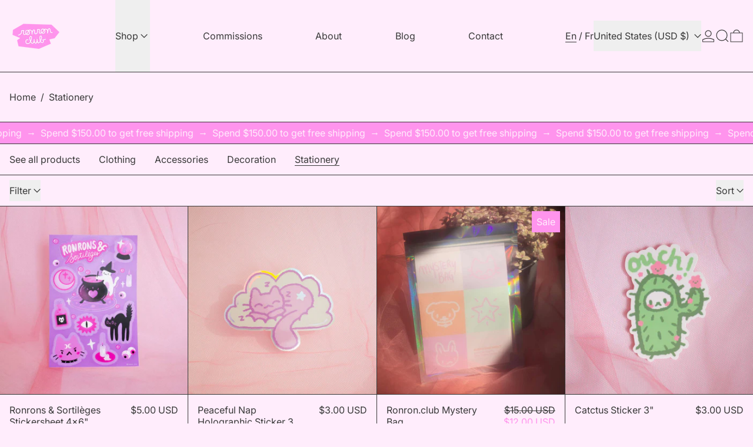

--- FILE ---
content_type: text/html; charset=utf-8
request_url: https://ronronclub.com/en-us/collections/stickers
body_size: 50518
content:
<!doctype html>
<html class="no-js" lang="en">
  <head>
    <meta charset="utf-8">
    <meta http-equiv="X-UA-Compatible" content="IE=edge">
    <meta name="viewport" content="width=device-width,initial-scale=1">
    <meta name="theme-color" content="">
    <link rel="canonical" href="https://ronronclub.com/en-us/collections/stickers">
    <link rel="preconnect" href="https://cdn.shopify.com" crossorigin><link
        rel="icon"
        type="image/png"
        href="//ronronclub.com/cdn/shop/files/logo-icones-ronronclub_roseflash.png?crop=center&height=32&v=1739039779&width=32"
      ><link rel="preconnect" href="https://fonts.shopifycdn.com" crossorigin><title>
      Stationery

        &ndash; Ronron.club</title>

    

    
<script async crossorigin fetchpriority="high" src="/cdn/shopifycloud/importmap-polyfill/es-modules-shim.2.4.0.js"></script>
<script type="esms-options">
  {
    "noLoadEventRetriggers": true
  }
</script>

<script type="importmap">
  {
    "imports": {
      "vendor": "//ronronclub.com/cdn/shop/t/14/assets/vendor.bundle.min.js?v=124729801276099409011758484968",
      "deferrable-data": "//ronronclub.com/cdn/shop/t/14/assets/deferrable-data.bundle.js?v=160370895301608380811758484968",
      "product": "//ronronclub.com/cdn/shop/t/14/assets/island-product.bundle.js?v=16875237316760582051758484968",
      "quick-buy": "//ronronclub.com/cdn/shop/t/14/assets/island-quick-buy.bundle.js?v=147469616221971819701758484968"
    }
  }
</script>


    <script>window.performance && window.performance.mark && window.performance.mark('shopify.content_for_header.start');</script><meta name="facebook-domain-verification" content="i19ipogx170gkj3kp2aohucnbh66wq">
<meta name="facebook-domain-verification" content="1ez16n59ed1o7326ggvcbbslrdoq4r">
<meta name="facebook-domain-verification" content="k1wntl1w4lphvwyzzme9i4l2wq2ppp">
<meta name="facebook-domain-verification" content="9b5haen709e187ktvd8073y3k3z6tp">
<meta name="google-site-verification" content="ZWimN_GxnlIUHxRUXC7hIm0HIlBCxNLGejywMFDUPX0">
<meta id="shopify-digital-wallet" name="shopify-digital-wallet" content="/62204313843/digital_wallets/dialog">
<meta name="shopify-checkout-api-token" content="f625cfe71a579d5c5f2bfcf48f1e2bc7">
<meta id="in-context-paypal-metadata" data-shop-id="62204313843" data-venmo-supported="false" data-environment="production" data-locale="en_US" data-paypal-v4="true" data-currency="USD">
<link rel="alternate" type="application/atom+xml" title="Feed" href="/en-us/collections/stickers.atom" />
<link rel="next" href="/en-us/collections/stickers?page=2">
<link rel="alternate" hreflang="x-default" href="https://ronronclub.com/collections/stickers">
<link rel="alternate" hreflang="fr" href="https://ronronclub.com/collections/stickers">
<link rel="alternate" hreflang="en" href="https://ronronclub.com/en/collections/stickers">
<link rel="alternate" hreflang="en-US" href="https://ronronclub.com/en-us/collections/stickers">
<link rel="alternate" hreflang="fr-US" href="https://ronronclub.com/fr-us/collections/stickers">
<link rel="alternate" type="application/json+oembed" href="https://ronronclub.com/en-us/collections/stickers.oembed">
<script async="async" src="/checkouts/internal/preloads.js?locale=en-US"></script>
<link rel="preconnect" href="https://shop.app" crossorigin="anonymous">
<script async="async" src="https://shop.app/checkouts/internal/preloads.js?locale=en-US&shop_id=62204313843" crossorigin="anonymous"></script>
<script id="apple-pay-shop-capabilities" type="application/json">{"shopId":62204313843,"countryCode":"CA","currencyCode":"USD","merchantCapabilities":["supports3DS"],"merchantId":"gid:\/\/shopify\/Shop\/62204313843","merchantName":"Ronron.club","requiredBillingContactFields":["postalAddress","email"],"requiredShippingContactFields":["postalAddress","email"],"shippingType":"shipping","supportedNetworks":["visa","masterCard","amex","discover","interac","jcb"],"total":{"type":"pending","label":"Ronron.club","amount":"1.00"},"shopifyPaymentsEnabled":true,"supportsSubscriptions":true}</script>
<script id="shopify-features" type="application/json">{"accessToken":"f625cfe71a579d5c5f2bfcf48f1e2bc7","betas":["rich-media-storefront-analytics"],"domain":"ronronclub.com","predictiveSearch":true,"shopId":62204313843,"locale":"en"}</script>
<script>var Shopify = Shopify || {};
Shopify.shop = "ronronclub.myshopify.com";
Shopify.locale = "en";
Shopify.currency = {"active":"USD","rate":"0.74455818"};
Shopify.country = "US";
Shopify.theme = {"name":"Copie mise à jour de Ronron Club Baseline Switc...","id":154715914483,"schema_name":"Baseline","schema_version":"4.0.0","theme_store_id":910,"role":"main"};
Shopify.theme.handle = "null";
Shopify.theme.style = {"id":null,"handle":null};
Shopify.cdnHost = "ronronclub.com/cdn";
Shopify.routes = Shopify.routes || {};
Shopify.routes.root = "/en-us/";</script>
<script type="module">!function(o){(o.Shopify=o.Shopify||{}).modules=!0}(window);</script>
<script>!function(o){function n(){var o=[];function n(){o.push(Array.prototype.slice.apply(arguments))}return n.q=o,n}var t=o.Shopify=o.Shopify||{};t.loadFeatures=n(),t.autoloadFeatures=n()}(window);</script>
<script>
  window.ShopifyPay = window.ShopifyPay || {};
  window.ShopifyPay.apiHost = "shop.app\/pay";
  window.ShopifyPay.redirectState = null;
</script>
<script id="shop-js-analytics" type="application/json">{"pageType":"collection"}</script>
<script defer="defer" async type="module" src="//ronronclub.com/cdn/shopifycloud/shop-js/modules/v2/client.init-shop-cart-sync_BT-GjEfc.en.esm.js"></script>
<script defer="defer" async type="module" src="//ronronclub.com/cdn/shopifycloud/shop-js/modules/v2/chunk.common_D58fp_Oc.esm.js"></script>
<script defer="defer" async type="module" src="//ronronclub.com/cdn/shopifycloud/shop-js/modules/v2/chunk.modal_xMitdFEc.esm.js"></script>
<script type="module">
  await import("//ronronclub.com/cdn/shopifycloud/shop-js/modules/v2/client.init-shop-cart-sync_BT-GjEfc.en.esm.js");
await import("//ronronclub.com/cdn/shopifycloud/shop-js/modules/v2/chunk.common_D58fp_Oc.esm.js");
await import("//ronronclub.com/cdn/shopifycloud/shop-js/modules/v2/chunk.modal_xMitdFEc.esm.js");

  window.Shopify.SignInWithShop?.initShopCartSync?.({"fedCMEnabled":true,"windoidEnabled":true});

</script>
<script>
  window.Shopify = window.Shopify || {};
  if (!window.Shopify.featureAssets) window.Shopify.featureAssets = {};
  window.Shopify.featureAssets['shop-js'] = {"shop-cart-sync":["modules/v2/client.shop-cart-sync_DZOKe7Ll.en.esm.js","modules/v2/chunk.common_D58fp_Oc.esm.js","modules/v2/chunk.modal_xMitdFEc.esm.js"],"init-fed-cm":["modules/v2/client.init-fed-cm_B6oLuCjv.en.esm.js","modules/v2/chunk.common_D58fp_Oc.esm.js","modules/v2/chunk.modal_xMitdFEc.esm.js"],"shop-cash-offers":["modules/v2/client.shop-cash-offers_D2sdYoxE.en.esm.js","modules/v2/chunk.common_D58fp_Oc.esm.js","modules/v2/chunk.modal_xMitdFEc.esm.js"],"shop-login-button":["modules/v2/client.shop-login-button_QeVjl5Y3.en.esm.js","modules/v2/chunk.common_D58fp_Oc.esm.js","modules/v2/chunk.modal_xMitdFEc.esm.js"],"pay-button":["modules/v2/client.pay-button_DXTOsIq6.en.esm.js","modules/v2/chunk.common_D58fp_Oc.esm.js","modules/v2/chunk.modal_xMitdFEc.esm.js"],"shop-button":["modules/v2/client.shop-button_DQZHx9pm.en.esm.js","modules/v2/chunk.common_D58fp_Oc.esm.js","modules/v2/chunk.modal_xMitdFEc.esm.js"],"avatar":["modules/v2/client.avatar_BTnouDA3.en.esm.js"],"init-windoid":["modules/v2/client.init-windoid_CR1B-cfM.en.esm.js","modules/v2/chunk.common_D58fp_Oc.esm.js","modules/v2/chunk.modal_xMitdFEc.esm.js"],"init-shop-for-new-customer-accounts":["modules/v2/client.init-shop-for-new-customer-accounts_C_vY_xzh.en.esm.js","modules/v2/client.shop-login-button_QeVjl5Y3.en.esm.js","modules/v2/chunk.common_D58fp_Oc.esm.js","modules/v2/chunk.modal_xMitdFEc.esm.js"],"init-shop-email-lookup-coordinator":["modules/v2/client.init-shop-email-lookup-coordinator_BI7n9ZSv.en.esm.js","modules/v2/chunk.common_D58fp_Oc.esm.js","modules/v2/chunk.modal_xMitdFEc.esm.js"],"init-shop-cart-sync":["modules/v2/client.init-shop-cart-sync_BT-GjEfc.en.esm.js","modules/v2/chunk.common_D58fp_Oc.esm.js","modules/v2/chunk.modal_xMitdFEc.esm.js"],"shop-toast-manager":["modules/v2/client.shop-toast-manager_DiYdP3xc.en.esm.js","modules/v2/chunk.common_D58fp_Oc.esm.js","modules/v2/chunk.modal_xMitdFEc.esm.js"],"init-customer-accounts":["modules/v2/client.init-customer-accounts_D9ZNqS-Q.en.esm.js","modules/v2/client.shop-login-button_QeVjl5Y3.en.esm.js","modules/v2/chunk.common_D58fp_Oc.esm.js","modules/v2/chunk.modal_xMitdFEc.esm.js"],"init-customer-accounts-sign-up":["modules/v2/client.init-customer-accounts-sign-up_iGw4briv.en.esm.js","modules/v2/client.shop-login-button_QeVjl5Y3.en.esm.js","modules/v2/chunk.common_D58fp_Oc.esm.js","modules/v2/chunk.modal_xMitdFEc.esm.js"],"shop-follow-button":["modules/v2/client.shop-follow-button_CqMgW2wH.en.esm.js","modules/v2/chunk.common_D58fp_Oc.esm.js","modules/v2/chunk.modal_xMitdFEc.esm.js"],"checkout-modal":["modules/v2/client.checkout-modal_xHeaAweL.en.esm.js","modules/v2/chunk.common_D58fp_Oc.esm.js","modules/v2/chunk.modal_xMitdFEc.esm.js"],"shop-login":["modules/v2/client.shop-login_D91U-Q7h.en.esm.js","modules/v2/chunk.common_D58fp_Oc.esm.js","modules/v2/chunk.modal_xMitdFEc.esm.js"],"lead-capture":["modules/v2/client.lead-capture_BJmE1dJe.en.esm.js","modules/v2/chunk.common_D58fp_Oc.esm.js","modules/v2/chunk.modal_xMitdFEc.esm.js"],"payment-terms":["modules/v2/client.payment-terms_Ci9AEqFq.en.esm.js","modules/v2/chunk.common_D58fp_Oc.esm.js","modules/v2/chunk.modal_xMitdFEc.esm.js"]};
</script>
<script>(function() {
  var isLoaded = false;
  function asyncLoad() {
    if (isLoaded) return;
    isLoaded = true;
    var urls = ["https:\/\/widgets.automizely.com\/reviews\/v1\/sdk.js?connection_id=76d2f2096711400f97fb5bb1237a4062\u0026mapped_org_id=8883916a16db50885b61351b5aacf9ab_v1\u0026oid=ea5094c7fb884fa3aebea49d37788040\u0026shop=ronronclub.myshopify.com","https:\/\/storage.nfcube.com\/instafeed-00ba3264ed5c3598fdf4b167a957c1fb.js?shop=ronronclub.myshopify.com"];
    for (var i = 0; i < urls.length; i++) {
      var s = document.createElement('script');
      s.type = 'text/javascript';
      s.async = true;
      s.src = urls[i];
      var x = document.getElementsByTagName('script')[0];
      x.parentNode.insertBefore(s, x);
    }
  };
  if(window.attachEvent) {
    window.attachEvent('onload', asyncLoad);
  } else {
    window.addEventListener('load', asyncLoad, false);
  }
})();</script>
<script id="__st">var __st={"a":62204313843,"offset":-18000,"reqid":"53301f38-4f9f-4416-840a-2ee158d1b893-1769241745","pageurl":"ronronclub.com\/en-us\/collections\/stickers","u":"4865b0fa7078","p":"collection","rtyp":"collection","rid":395682513139};</script>
<script>window.ShopifyPaypalV4VisibilityTracking = true;</script>
<script id="captcha-bootstrap">!function(){'use strict';const t='contact',e='account',n='new_comment',o=[[t,t],['blogs',n],['comments',n],[t,'customer']],c=[[e,'customer_login'],[e,'guest_login'],[e,'recover_customer_password'],[e,'create_customer']],r=t=>t.map((([t,e])=>`form[action*='/${t}']:not([data-nocaptcha='true']) input[name='form_type'][value='${e}']`)).join(','),a=t=>()=>t?[...document.querySelectorAll(t)].map((t=>t.form)):[];function s(){const t=[...o],e=r(t);return a(e)}const i='password',u='form_key',d=['recaptcha-v3-token','g-recaptcha-response','h-captcha-response',i],f=()=>{try{return window.sessionStorage}catch{return}},m='__shopify_v',_=t=>t.elements[u];function p(t,e,n=!1){try{const o=window.sessionStorage,c=JSON.parse(o.getItem(e)),{data:r}=function(t){const{data:e,action:n}=t;return t[m]||n?{data:e,action:n}:{data:t,action:n}}(c);for(const[e,n]of Object.entries(r))t.elements[e]&&(t.elements[e].value=n);n&&o.removeItem(e)}catch(o){console.error('form repopulation failed',{error:o})}}const l='form_type',E='cptcha';function T(t){t.dataset[E]=!0}const w=window,h=w.document,L='Shopify',v='ce_forms',y='captcha';let A=!1;((t,e)=>{const n=(g='f06e6c50-85a8-45c8-87d0-21a2b65856fe',I='https://cdn.shopify.com/shopifycloud/storefront-forms-hcaptcha/ce_storefront_forms_captcha_hcaptcha.v1.5.2.iife.js',D={infoText:'Protected by hCaptcha',privacyText:'Privacy',termsText:'Terms'},(t,e,n)=>{const o=w[L][v],c=o.bindForm;if(c)return c(t,g,e,D).then(n);var r;o.q.push([[t,g,e,D],n]),r=I,A||(h.body.append(Object.assign(h.createElement('script'),{id:'captcha-provider',async:!0,src:r})),A=!0)});var g,I,D;w[L]=w[L]||{},w[L][v]=w[L][v]||{},w[L][v].q=[],w[L][y]=w[L][y]||{},w[L][y].protect=function(t,e){n(t,void 0,e),T(t)},Object.freeze(w[L][y]),function(t,e,n,w,h,L){const[v,y,A,g]=function(t,e,n){const i=e?o:[],u=t?c:[],d=[...i,...u],f=r(d),m=r(i),_=r(d.filter((([t,e])=>n.includes(e))));return[a(f),a(m),a(_),s()]}(w,h,L),I=t=>{const e=t.target;return e instanceof HTMLFormElement?e:e&&e.form},D=t=>v().includes(t);t.addEventListener('submit',(t=>{const e=I(t);if(!e)return;const n=D(e)&&!e.dataset.hcaptchaBound&&!e.dataset.recaptchaBound,o=_(e),c=g().includes(e)&&(!o||!o.value);(n||c)&&t.preventDefault(),c&&!n&&(function(t){try{if(!f())return;!function(t){const e=f();if(!e)return;const n=_(t);if(!n)return;const o=n.value;o&&e.removeItem(o)}(t);const e=Array.from(Array(32),(()=>Math.random().toString(36)[2])).join('');!function(t,e){_(t)||t.append(Object.assign(document.createElement('input'),{type:'hidden',name:u})),t.elements[u].value=e}(t,e),function(t,e){const n=f();if(!n)return;const o=[...t.querySelectorAll(`input[type='${i}']`)].map((({name:t})=>t)),c=[...d,...o],r={};for(const[a,s]of new FormData(t).entries())c.includes(a)||(r[a]=s);n.setItem(e,JSON.stringify({[m]:1,action:t.action,data:r}))}(t,e)}catch(e){console.error('failed to persist form',e)}}(e),e.submit())}));const S=(t,e)=>{t&&!t.dataset[E]&&(n(t,e.some((e=>e===t))),T(t))};for(const o of['focusin','change'])t.addEventListener(o,(t=>{const e=I(t);D(e)&&S(e,y())}));const B=e.get('form_key'),M=e.get(l),P=B&&M;t.addEventListener('DOMContentLoaded',(()=>{const t=y();if(P)for(const e of t)e.elements[l].value===M&&p(e,B);[...new Set([...A(),...v().filter((t=>'true'===t.dataset.shopifyCaptcha))])].forEach((e=>S(e,t)))}))}(h,new URLSearchParams(w.location.search),n,t,e,['guest_login'])})(!0,!0)}();</script>
<script integrity="sha256-4kQ18oKyAcykRKYeNunJcIwy7WH5gtpwJnB7kiuLZ1E=" data-source-attribution="shopify.loadfeatures" defer="defer" src="//ronronclub.com/cdn/shopifycloud/storefront/assets/storefront/load_feature-a0a9edcb.js" crossorigin="anonymous"></script>
<script crossorigin="anonymous" defer="defer" src="//ronronclub.com/cdn/shopifycloud/storefront/assets/shopify_pay/storefront-65b4c6d7.js?v=20250812"></script>
<script data-source-attribution="shopify.dynamic_checkout.dynamic.init">var Shopify=Shopify||{};Shopify.PaymentButton=Shopify.PaymentButton||{isStorefrontPortableWallets:!0,init:function(){window.Shopify.PaymentButton.init=function(){};var t=document.createElement("script");t.src="https://ronronclub.com/cdn/shopifycloud/portable-wallets/latest/portable-wallets.en.js",t.type="module",document.head.appendChild(t)}};
</script>
<script data-source-attribution="shopify.dynamic_checkout.buyer_consent">
  function portableWalletsHideBuyerConsent(e){var t=document.getElementById("shopify-buyer-consent"),n=document.getElementById("shopify-subscription-policy-button");t&&n&&(t.classList.add("hidden"),t.setAttribute("aria-hidden","true"),n.removeEventListener("click",e))}function portableWalletsShowBuyerConsent(e){var t=document.getElementById("shopify-buyer-consent"),n=document.getElementById("shopify-subscription-policy-button");t&&n&&(t.classList.remove("hidden"),t.removeAttribute("aria-hidden"),n.addEventListener("click",e))}window.Shopify?.PaymentButton&&(window.Shopify.PaymentButton.hideBuyerConsent=portableWalletsHideBuyerConsent,window.Shopify.PaymentButton.showBuyerConsent=portableWalletsShowBuyerConsent);
</script>
<script data-source-attribution="shopify.dynamic_checkout.cart.bootstrap">document.addEventListener("DOMContentLoaded",(function(){function t(){return document.querySelector("shopify-accelerated-checkout-cart, shopify-accelerated-checkout")}if(t())Shopify.PaymentButton.init();else{new MutationObserver((function(e,n){t()&&(Shopify.PaymentButton.init(),n.disconnect())})).observe(document.body,{childList:!0,subtree:!0})}}));
</script>
<link id="shopify-accelerated-checkout-styles" rel="stylesheet" media="screen" href="https://ronronclub.com/cdn/shopifycloud/portable-wallets/latest/accelerated-checkout-backwards-compat.css" crossorigin="anonymous">
<style id="shopify-accelerated-checkout-cart">
        #shopify-buyer-consent {
  margin-top: 1em;
  display: inline-block;
  width: 100%;
}

#shopify-buyer-consent.hidden {
  display: none;
}

#shopify-subscription-policy-button {
  background: none;
  border: none;
  padding: 0;
  text-decoration: underline;
  font-size: inherit;
  cursor: pointer;
}

#shopify-subscription-policy-button::before {
  box-shadow: none;
}

      </style>

<script>window.performance && window.performance.mark && window.performance.mark('shopify.content_for_header.end');</script>

    




  <link
    rel="preload"
    as="font"
    href="//ronronclub.com/cdn/fonts/inter/inter_n4.b2a3f24c19b4de56e8871f609e73ca7f6d2e2bb9.woff2"
    type="font/woff2"
    crossorigin
  >



<style data-shopify>
  @font-face {
  font-family: Inter;
  font-weight: 400;
  font-style: normal;
  font-display: swap;
  src: url("//ronronclub.com/cdn/fonts/inter/inter_n4.b2a3f24c19b4de56e8871f609e73ca7f6d2e2bb9.woff2") format("woff2"),
       url("//ronronclub.com/cdn/fonts/inter/inter_n4.af8052d517e0c9ffac7b814872cecc27ae1fa132.woff") format("woff");
}

  
@font-face {
  font-family: Inter;
  font-weight: 700;
  font-style: normal;
  font-display: swap;
  src: url("//ronronclub.com/cdn/fonts/inter/inter_n7.02711e6b374660cfc7915d1afc1c204e633421e4.woff2") format("woff2"),
       url("//ronronclub.com/cdn/fonts/inter/inter_n7.6dab87426f6b8813070abd79972ceaf2f8d3b012.woff") format("woff");
}
@font-face {
  font-family: Inter;
  font-weight: 400;
  font-style: italic;
  font-display: swap;
  src: url("//ronronclub.com/cdn/fonts/inter/inter_i4.feae1981dda792ab80d117249d9c7e0f1017e5b3.woff2") format("woff2"),
       url("//ronronclub.com/cdn/fonts/inter/inter_i4.62773b7113d5e5f02c71486623cf828884c85c6e.woff") format("woff");
}
@font-face {
  font-family: Inter;
  font-weight: 700;
  font-style: italic;
  font-display: swap;
  src: url("//ronronclub.com/cdn/fonts/inter/inter_i7.b377bcd4cc0f160622a22d638ae7e2cd9b86ea4c.woff2") format("woff2"),
       url("//ronronclub.com/cdn/fonts/inter/inter_i7.7c69a6a34e3bb44fcf6f975857e13b9a9b25beb4.woff") format("woff");
}
@font-face {
  font-family: Inter;
  font-weight: 700;
  font-style: normal;
  font-display: swap;
  src: url("//ronronclub.com/cdn/fonts/inter/inter_n7.02711e6b374660cfc7915d1afc1c204e633421e4.woff2") format("woff2"),
       url("//ronronclub.com/cdn/fonts/inter/inter_n7.6dab87426f6b8813070abd79972ceaf2f8d3b012.woff") format("woff");
}
</style>

<style>:root {

      --font-size-xs: 0.64rem;
      --font-size-sm: 0.8rem;
      --font-size-base: 1rem;
      --font-size-lg: 1.25rem;
      --font-size-xl: 1.563rem;
      --font-size-2xl: 1.953rem;
      --font-size-3xl: 2.441rem;
      --font-size-4xl: 3.052rem;
      --font-size-5xl: 3.815rem;
      --font-size-6xl: 4.768rem;
      --font-size-7xl: 5.96rem;
      --font-size-8xl: 7.451rem;
      --font-size-9xl: 9.313rem;

      --type-scale-n-2: var(--font-size-xs);
      --type-scale-n-1: var(--font-size-sm);
      --type-scale-n0: var(--font-size-base);
      --type-scale-n1: var(--font-size-lg);
      --type-scale-n2: var(--font-size-xl);
      --type-scale-n3: var(--font-size-2xl);
      --type-scale-n4: var(--font-size-3xl);
      --type-scale-n5: var(--font-size-4xl);
      --type-scale-n6: var(--font-size-5xl);
      --type-scale-n7: var(--font-size-6xl);
      --type-scale-n8: var(--font-size-7xl);
      --type-scale-n9: var(--font-size-8xl);
      --type-scale-n10: var(--font-size-9xl);

      --base-font-size: 100.0%;
      --base-font-size-from-settings: 16;
      --base-line-height: 1.3;
      --heading-line-height: 1;

      font-size: var(--base-font-size);
      line-height: var(--base-line-height);

      --heading-font-stack: "system_ui", -apple-system, 'Segoe UI', Roboto, 'Helvetica Neue', 'Noto Sans', 'Liberation Sans', Arial, sans-serif, 'Apple Color Emoji', 'Segoe UI Emoji', 'Segoe UI Symbol', 'Noto Color Emoji';
      --heading-font-weight: 400;
      --heading-font-style: normal;


      --body-font-stack: Inter, sans-serif;
      --body-font-weight: 400;
      --body-font-bold: FontDrop;
      --body-font-bold-italic: FontDrop;

      --color-gridline: 56 56 56;
      --gridline-width: 1px;

      --text-border-width: 1px;
      --checkbox-width: 1px;

      --font-heading: "system_ui", -apple-system, 'Segoe UI', Roboto, 'Helvetica Neue', 'Noto Sans', 'Liberation Sans', Arial, sans-serif, 'Apple Color Emoji', 'Segoe UI Emoji', 'Segoe UI Symbol', 'Noto Color Emoji';
      --font-body: Inter, sans-serif;
      --font-body-weight: 400;
      --font-body-style: normal;
      --font-body-bold-weight: bold;

      --heading-letterspacing: -0.05em;
      --heading-capitalize: none;
      --heading-decoration: none;

      --standard-heading-size: var(--type-scale-n2);
      --feature-heading-size: var(--type-scale-n2);
      --secondary-heading-size: var(--type-scale-n0);

      --body-copy-transform: none;

      --wrapperWidth: 100vw;
      --gutter: 1px;
      --rowHeight: calc((var(--wrapperWidth) - (11 * var(--gutter))) / 12);

      --global-scrolling-items-speed-multiplier: 1;

      --add-to-cart-button-height: 44px;
      --checkout-button-height: 44px;

      --spacing: 2rem;
      --spacing-double: 4rem;
      --spacing-half: 1rem;

      /* Equivalent to px-2 */
      --section-horizontal-spacing-mobile: 0.5rem;
      /* Equivalent to px-4 */
      --section-horizontal-spacing-desktop: 1rem;

      --section-horizontal-spacing: var(--section-horizontal-spacing-mobile);

      --icon-thickness: 1.2;

      /**
       * Buttons
       */
      --button-text-transform: none;
      --button-after-content: '\00a0\2192';
      --button-border-radius: 0;

      /**
       * Links
       */
      --links-bottom-border-width: var(--text-border-width);
      --links-bottom-padding: 0.25rem;
      --links-text-transform: none;
      --links-after-content: '\00a0\2192';
      --links-before-content: '\2190\00a0';

      background-color: rgb(var(--color-scheme-background));
      color: rgb(var(--color-scheme-text));
    }

    @media (min-width: 1024px) {
      :root {
        --standard-heading-size: var(--type-scale-n4);
        --feature-heading-size: var(--type-scale-n5);
        --secondary-heading-size: var(--type-scale-n2);

        --section-horizontal-spacing: var(--section-horizontal-spacing-desktop);
      }
    }

    :root,
      
      [data-color-scheme="scheme1"] {
        --color-scheme-text: 56 56 56;
        --color-scheme-background: 255 237 252;
        --color-scheme-accent: 255 148 237;
        --color-scheme-accent-contrast:  234 218 255;
        --color-scheme-secondary: 255 148 237;
      }
  
      [data-color-scheme="scheme2"] {
        --color-scheme-text: 255 148 237;
        --color-scheme-background: 248 248 248;
        --color-scheme-accent: 234 218 255;
        --color-scheme-accent-contrast:  255 148 237;
        --color-scheme-secondary: 234 218 255;
      }
  
      [data-color-scheme="scheme3"] {
        --color-scheme-text: 255 148 237;
        --color-scheme-background: 248 248 248;
        --color-scheme-accent: 234 218 255;
        --color-scheme-accent-contrast:  255 148 237;
        --color-scheme-secondary: 234 218 255;
      }
  
      [data-color-scheme="scheme4"] {
        --color-scheme-text: 255 237 252;
        --color-scheme-background: 56 56 56;
        --color-scheme-accent: 255 148 237;
        --color-scheme-accent-contrast:  56 56 56;
        --color-scheme-secondary: 234 218 255;
      }
  
      [data-color-scheme="scheme5"] {
        --color-scheme-text: 255 237 252;
        --color-scheme-background: 255 148 237;
        --color-scheme-accent: 56 56 56;
        --color-scheme-accent-contrast:  255 148 237;
        --color-scheme-secondary: 56 56 56;
      }
  
      [data-color-scheme="scheme-20068f58-c0d6-4d30-a53b-85ed4b56c354"] {
        --color-scheme-text: 56 56 56;
        --color-scheme-background: 248 248 248;
        --color-scheme-accent: 255 148 237;
        --color-scheme-accent-contrast:  255 237 252;
        --color-scheme-secondary: 255 148 237;
      }
  
      [data-color-scheme="scheme-15adaf6d-ef13-4c7e-917e-80525617605e"] {
        --color-scheme-text: 234 218 255;
        --color-scheme-background: 56 56 56;
        --color-scheme-accent: 255 148 237;
        --color-scheme-accent-contrast:  234 218 255;
        --color-scheme-secondary: 248 248 248;
      }
  
      [data-color-scheme="scheme-52267bbb-1405-4140-aad8-00ae16a168e0"] {
        --color-scheme-text: 248 248 248;
        --color-scheme-background: 255 237 252;
        --color-scheme-accent: 255 148 237;
        --color-scheme-accent-contrast:  255 237 252;
        --color-scheme-secondary: 255 148 237;
      }
  
      [data-color-scheme="scheme-a102f531-186a-4b81-a4bc-3d26d4833d82"] {
        --color-scheme-text: 56 56 56;
        --color-scheme-background: 255 237 252;
        --color-scheme-accent: 255 148 237;
        --color-scheme-accent-contrast:  56 56 56;
        --color-scheme-secondary: 56 56 56;
      }
  
      [data-color-scheme="scheme-fa8f0b17-603a-4f35-8cb3-6766d83274b6"] {
        --color-scheme-text: 56 56 56;
        --color-scheme-background: 234 218 255;
        --color-scheme-accent: 255 148 237;
        --color-scheme-accent-contrast:  56 56 56;
        --color-scheme-secondary: 56 56 56;
      }
  

    [data-color-scheme] {
      --payment-terms-background-color: rgb(var(--color-scheme-background));

      --button-color-border: var(--color-scheme-text);
      --button-color-background: transparent;
      --button-color-text: var(--color-scheme-text);
      --button-color-border-hover: var(--color-scheme-accent);
      --button-color-background-hover: transparent;
      --button-color-text-hover: var(--color-scheme-accent);
    }

    ::selection {
      background-color: rgb(var(--color-scheme-accent));
      color: rgb(var(--color-scheme-accent-contrast));
    }

    @keyframes scrolling-items {
      0% {
        transform: translate3d(0, 0, 0);
      }

      100% {
        transform: translate3d(-50%, 0, 0);
      }
    }
</style>

<style id="generated-critical-css">
image-with-placeholder{display:block}.theme-button,.theme-button--secondary{cursor:pointer;font-size:var(--font-size-base);line-height:var(--base-line-height);overflow-wrap:anywhere;padding:.5rem 2rem;text-transform:var(--button-text-transform);word-break:normal}.theme-button--secondary:after,.theme-button:after{--tw-content:var(--button-after-content);content:var(--tw-content)}.theme-button{--tw-border-opacity:1;--tw-bg-opacity:1;--tw-text-opacity:1;background-color:rgb(var(--button-color-background)/var(--tw-bg-opacity,1));border-color:rgb(var(--button-color-border)/var(--tw-border-opacity,1));border-radius:var(--button-border-radius);border-width:var(--text-border-width);color:rgb(var(--button-color-text)/var(--tw-text-opacity,1))}@media (hover:hover) and (pointer:fine){.theme-button:hover{--tw-border-opacity:1;--tw-bg-opacity:1;--tw-text-opacity:1;background-color:rgb(var(--button-color-background-hover)/var(--tw-bg-opacity,1));border-color:rgb(var(--button-color-border-hover)/var(--tw-border-opacity,1));color:rgb(var(--button-color-text-hover)/var(--tw-text-opacity,1))}}.theme-button--secondary{--tw-border-opacity:1;--tw-bg-opacity:1;--tw-text-opacity:1;background-color:rgb(var(--color-scheme-background)/var(--tw-bg-opacity,1));border-color:rgb(var(--color-scheme-text)/var(--tw-border-opacity,1));border-radius:var(--button-border-radius);border-width:var(--text-border-width);color:rgb(var(--color-scheme-text)/var(--tw-text-opacity,1))}[data-color-scheme] .theme-button--secondary.rte a:hover,[data-color-scheme].theme-button--secondary .rte a:hover,[data-color-scheme].theme-button--secondary.rte a:hover{color:rgb(var(--color-scheme-accent));text-decoration-color:rgb(var(--color-scheme-accent))}[data-color-scheme] .theme-button--secondary.rte blockquote,[data-color-scheme].theme-button--secondary .rte blockquote,[data-color-scheme].theme-button--secondary.rte blockquote{background:rgb(var(--color-scheme-text));color:rgb(var(--color-scheme-background))}@media (hover:hover) and (pointer:fine){.theme-button--secondary:hover{--tw-border-opacity:1;--tw-text-opacity:1;border-color:rgb(var(--color-scheme-accent)/var(--tw-border-opacity,1));color:rgb(var(--color-scheme-accent)/var(--tw-text-opacity,1))}}[data-shopify-xr-hidden]{display:none}.block{display:block}.inline-block{display:inline-block}.hidden{display:none}.shopify-payment-button__button--hidden{display:none!important}.splide:not(.is-active) .\[\.splide\:not\(\.is-active\)_\&\]\:pointer-events-none{pointer-events:none}.splide:not(.is-active) .\[\.splide\:not\(\.is-active\)_\&\]\:invisible{visibility:hidden}.splide:not(.is-active) .\[\.splide\:not\(\.is-active\)_\&\]\:\!flex{display:flex!important}.splide:not(.is-active) .\[\.splide\:not\(\.is-active\)_\&\]\:gap-gridline{gap:var(--gridline-width)}@media not all and (min-width:1024px){.splide:not(.is-active) .max-lg\:\[\.splide\:not\(\.is-active\)_\&\]\:hidden{display:none}}
</style>
<style id="manual-critical-css">
  html {
    background-color: rgb(var(--color-primary-background));
    color: rgb(var(--color-primary-text));
    font-size: var(--base-font-size);
    line-height: var(--base-line-height);
  }

  [x-cloak] {
    display: none;
  }

  data-island {
    display: block;
  }

  html.no-js [x-cloak].no-js-undo-cloak {
    display: revert;
  }

  body {
    display: flex;
    flex-direction: column;
    min-height: 100vh;
  }

  @media (min-width: 768px) {
    [md\:undo-x-cloak-block] {
      display: block;
    }
  }

  @media (max-width: 767px) {
    [max-md\:undo-x-cloak-block] {
      display: block;
    }
  }
</style>


    <link href="//ronronclub.com/cdn/shop/t/14/assets/base.bundle.css?v=139135451651038960081758484968" rel="stylesheet" type="text/css" media="all" />


<meta property="og:site_name" content="Ronron.club">
<meta property="og:url" content="https://ronronclub.com/en-us/collections/stickers">
<meta property="og:title" content="Stationery">
<meta property="og:type" content="website">
<meta property="og:description" content="Cute brand of clothing, accessories, decor and stationery by artist and illustrator Audrey Lord. We sell items designed in Montreal like hand-printed clothing, artisanal products and more!"><meta property="og:image" content="http://ronronclub.com/cdn/shop/collections/IMG_2277.jpg?v=1738710217">
  <meta
    property="og:image:secure_url"
    content="https://ronronclub.com/cdn/shop/collections/IMG_2277.jpg?v=1738710217"
  >
  <meta property="og:image:width" content="1200">
  <meta property="og:image:height" content="1200"><meta name="twitter:card" content="summary_large_image">
<meta name="twitter:title" content="Stationery">
<meta name="twitter:description" content="Cute brand of clothing, accessories, decor and stationery by artist and illustrator Audrey Lord. We sell items designed in Montreal like hand-printed clothing, artisanal products and more!">
<script>
  window.THEMENAME = 'Baseline';
  window.THEMEVERSION = '3.0.0';

  document.documentElement.className = document.documentElement.className.replace('no-js', 'js');

  function debounce(fn, wait) {
    let t;
    return (...args) => {
      clearTimeout(t);
      t = setTimeout(() => fn.apply(this, args), wait);
    };
  }

  window.theme = {
    strings: {
      loading: "Loading",
      itemCountOne: "{{ count }} item",
      itemCountOther: "{{ count }} items",
      addToCart: "Add to cart",
      soldOut: "Sold out",
      unavailable: "Unavailable",
      regularPrice: "Regular price",
      salePrice: "Sale price",
      sale: "Sale",
      unitPrice: "Unit price",
      unitPriceSeparator: "per",
      cartEmpty: "Your cart is currently empty.",
      cartCookies: "Enable cookies to use the shopping cart",
      update: "Update",
      quantity: "Quantity",
      discountedTotal: "Discounted total",
      regularTotal: "Regular total",
      priceColumn: "See Price column for discount details.",
      addedToCart: "Added to Cart!",
      cartError: "There was an error while updating your cart. Please try again.",
      cartAddError: "All {{ title }} are in your cart.",
      shippingCalculatorResultsTitleOne: "There is 1 rate:",
      shippingCalculatorResultsTitleMany: "There are {{ count }} rates:",
    },
    routes: {
      root_url: "\/en-us",
      predictive_search_url: "\/en-us\/search\/suggest",
      cart_url: "\/en-us\/cart",
      cart_add_url: "\/en-us\/cart\/add",
      cart_change_url: "\/en-us\/cart\/change",
      cart_update_url: "\/en-us\/cart\/update",
      cart_clear_url: "\/en-us\/cart\/clear",
    },
    moneyFormat: "${{amount}}",
    moneyWithCurrencyFormat: "${{amount}} USD",
    get defaultMoneyFormat() {
      return this.moneyWithCurrencyFormat;
    },
    cartItemCount: 0,
    settings: {
      cartType: "drawer",
      openDrawerOnAddToCart: true
    },
    info: {
      name: 'Baseline',
    }
  };
</script>
<script src="//ronronclub.com/cdn/shop/t/14/assets/utils.js?v=84782252304122448471758484968" defer></script>
    <script src="//ronronclub.com/cdn/shop/t/14/assets/images.js?v=56710371490645595961758484968" defer></script>
    <script>
      window.themeEventsDebugMode = false;
    </script>
    <script src="//ronronclub.com/cdn/shop/t/14/assets/theme-events.js?v=133344252210966700221758484968" defer></script>

    

    

    <style>
      .product-description .rte {
  margin-top: 0;
}
    </style>
  <!-- BEGIN app block: shopify://apps/instafeed/blocks/head-block/c447db20-095d-4a10-9725-b5977662c9d5 --><link rel="preconnect" href="https://cdn.nfcube.com/">
<link rel="preconnect" href="https://scontent.cdninstagram.com/">


  <script>
    document.addEventListener('DOMContentLoaded', function () {
      let instafeedScript = document.createElement('script');

      
        instafeedScript.src = 'https://storage.nfcube.com/instafeed-00ba3264ed5c3598fdf4b167a957c1fb.js';
      

      document.body.appendChild(instafeedScript);
    });
  </script>





<!-- END app block --><script src="https://cdn.shopify.com/extensions/019b35a3-cff8-7eb0-85f4-edb1f960047c/avada-app-49/assets/avada-cookie.js" type="text/javascript" defer="defer"></script>
<link href="https://monorail-edge.shopifysvc.com" rel="dns-prefetch">
<script>(function(){if ("sendBeacon" in navigator && "performance" in window) {try {var session_token_from_headers = performance.getEntriesByType('navigation')[0].serverTiming.find(x => x.name == '_s').description;} catch {var session_token_from_headers = undefined;}var session_cookie_matches = document.cookie.match(/_shopify_s=([^;]*)/);var session_token_from_cookie = session_cookie_matches && session_cookie_matches.length === 2 ? session_cookie_matches[1] : "";var session_token = session_token_from_headers || session_token_from_cookie || "";function handle_abandonment_event(e) {var entries = performance.getEntries().filter(function(entry) {return /monorail-edge.shopifysvc.com/.test(entry.name);});if (!window.abandonment_tracked && entries.length === 0) {window.abandonment_tracked = true;var currentMs = Date.now();var navigation_start = performance.timing.navigationStart;var payload = {shop_id: 62204313843,url: window.location.href,navigation_start,duration: currentMs - navigation_start,session_token,page_type: "collection"};window.navigator.sendBeacon("https://monorail-edge.shopifysvc.com/v1/produce", JSON.stringify({schema_id: "online_store_buyer_site_abandonment/1.1",payload: payload,metadata: {event_created_at_ms: currentMs,event_sent_at_ms: currentMs}}));}}window.addEventListener('pagehide', handle_abandonment_event);}}());</script>
<script id="web-pixels-manager-setup">(function e(e,d,r,n,o){if(void 0===o&&(o={}),!Boolean(null===(a=null===(i=window.Shopify)||void 0===i?void 0:i.analytics)||void 0===a?void 0:a.replayQueue)){var i,a;window.Shopify=window.Shopify||{};var t=window.Shopify;t.analytics=t.analytics||{};var s=t.analytics;s.replayQueue=[],s.publish=function(e,d,r){return s.replayQueue.push([e,d,r]),!0};try{self.performance.mark("wpm:start")}catch(e){}var l=function(){var e={modern:/Edge?\/(1{2}[4-9]|1[2-9]\d|[2-9]\d{2}|\d{4,})\.\d+(\.\d+|)|Firefox\/(1{2}[4-9]|1[2-9]\d|[2-9]\d{2}|\d{4,})\.\d+(\.\d+|)|Chrom(ium|e)\/(9{2}|\d{3,})\.\d+(\.\d+|)|(Maci|X1{2}).+ Version\/(15\.\d+|(1[6-9]|[2-9]\d|\d{3,})\.\d+)([,.]\d+|)( \(\w+\)|)( Mobile\/\w+|) Safari\/|Chrome.+OPR\/(9{2}|\d{3,})\.\d+\.\d+|(CPU[ +]OS|iPhone[ +]OS|CPU[ +]iPhone|CPU IPhone OS|CPU iPad OS)[ +]+(15[._]\d+|(1[6-9]|[2-9]\d|\d{3,})[._]\d+)([._]\d+|)|Android:?[ /-](13[3-9]|1[4-9]\d|[2-9]\d{2}|\d{4,})(\.\d+|)(\.\d+|)|Android.+Firefox\/(13[5-9]|1[4-9]\d|[2-9]\d{2}|\d{4,})\.\d+(\.\d+|)|Android.+Chrom(ium|e)\/(13[3-9]|1[4-9]\d|[2-9]\d{2}|\d{4,})\.\d+(\.\d+|)|SamsungBrowser\/([2-9]\d|\d{3,})\.\d+/,legacy:/Edge?\/(1[6-9]|[2-9]\d|\d{3,})\.\d+(\.\d+|)|Firefox\/(5[4-9]|[6-9]\d|\d{3,})\.\d+(\.\d+|)|Chrom(ium|e)\/(5[1-9]|[6-9]\d|\d{3,})\.\d+(\.\d+|)([\d.]+$|.*Safari\/(?![\d.]+ Edge\/[\d.]+$))|(Maci|X1{2}).+ Version\/(10\.\d+|(1[1-9]|[2-9]\d|\d{3,})\.\d+)([,.]\d+|)( \(\w+\)|)( Mobile\/\w+|) Safari\/|Chrome.+OPR\/(3[89]|[4-9]\d|\d{3,})\.\d+\.\d+|(CPU[ +]OS|iPhone[ +]OS|CPU[ +]iPhone|CPU IPhone OS|CPU iPad OS)[ +]+(10[._]\d+|(1[1-9]|[2-9]\d|\d{3,})[._]\d+)([._]\d+|)|Android:?[ /-](13[3-9]|1[4-9]\d|[2-9]\d{2}|\d{4,})(\.\d+|)(\.\d+|)|Mobile Safari.+OPR\/([89]\d|\d{3,})\.\d+\.\d+|Android.+Firefox\/(13[5-9]|1[4-9]\d|[2-9]\d{2}|\d{4,})\.\d+(\.\d+|)|Android.+Chrom(ium|e)\/(13[3-9]|1[4-9]\d|[2-9]\d{2}|\d{4,})\.\d+(\.\d+|)|Android.+(UC? ?Browser|UCWEB|U3)[ /]?(15\.([5-9]|\d{2,})|(1[6-9]|[2-9]\d|\d{3,})\.\d+)\.\d+|SamsungBrowser\/(5\.\d+|([6-9]|\d{2,})\.\d+)|Android.+MQ{2}Browser\/(14(\.(9|\d{2,})|)|(1[5-9]|[2-9]\d|\d{3,})(\.\d+|))(\.\d+|)|K[Aa][Ii]OS\/(3\.\d+|([4-9]|\d{2,})\.\d+)(\.\d+|)/},d=e.modern,r=e.legacy,n=navigator.userAgent;return n.match(d)?"modern":n.match(r)?"legacy":"unknown"}(),u="modern"===l?"modern":"legacy",c=(null!=n?n:{modern:"",legacy:""})[u],f=function(e){return[e.baseUrl,"/wpm","/b",e.hashVersion,"modern"===e.buildTarget?"m":"l",".js"].join("")}({baseUrl:d,hashVersion:r,buildTarget:u}),m=function(e){var d=e.version,r=e.bundleTarget,n=e.surface,o=e.pageUrl,i=e.monorailEndpoint;return{emit:function(e){var a=e.status,t=e.errorMsg,s=(new Date).getTime(),l=JSON.stringify({metadata:{event_sent_at_ms:s},events:[{schema_id:"web_pixels_manager_load/3.1",payload:{version:d,bundle_target:r,page_url:o,status:a,surface:n,error_msg:t},metadata:{event_created_at_ms:s}}]});if(!i)return console&&console.warn&&console.warn("[Web Pixels Manager] No Monorail endpoint provided, skipping logging."),!1;try{return self.navigator.sendBeacon.bind(self.navigator)(i,l)}catch(e){}var u=new XMLHttpRequest;try{return u.open("POST",i,!0),u.setRequestHeader("Content-Type","text/plain"),u.send(l),!0}catch(e){return console&&console.warn&&console.warn("[Web Pixels Manager] Got an unhandled error while logging to Monorail."),!1}}}}({version:r,bundleTarget:l,surface:e.surface,pageUrl:self.location.href,monorailEndpoint:e.monorailEndpoint});try{o.browserTarget=l,function(e){var d=e.src,r=e.async,n=void 0===r||r,o=e.onload,i=e.onerror,a=e.sri,t=e.scriptDataAttributes,s=void 0===t?{}:t,l=document.createElement("script"),u=document.querySelector("head"),c=document.querySelector("body");if(l.async=n,l.src=d,a&&(l.integrity=a,l.crossOrigin="anonymous"),s)for(var f in s)if(Object.prototype.hasOwnProperty.call(s,f))try{l.dataset[f]=s[f]}catch(e){}if(o&&l.addEventListener("load",o),i&&l.addEventListener("error",i),u)u.appendChild(l);else{if(!c)throw new Error("Did not find a head or body element to append the script");c.appendChild(l)}}({src:f,async:!0,onload:function(){if(!function(){var e,d;return Boolean(null===(d=null===(e=window.Shopify)||void 0===e?void 0:e.analytics)||void 0===d?void 0:d.initialized)}()){var d=window.webPixelsManager.init(e)||void 0;if(d){var r=window.Shopify.analytics;r.replayQueue.forEach((function(e){var r=e[0],n=e[1],o=e[2];d.publishCustomEvent(r,n,o)})),r.replayQueue=[],r.publish=d.publishCustomEvent,r.visitor=d.visitor,r.initialized=!0}}},onerror:function(){return m.emit({status:"failed",errorMsg:"".concat(f," has failed to load")})},sri:function(e){var d=/^sha384-[A-Za-z0-9+/=]+$/;return"string"==typeof e&&d.test(e)}(c)?c:"",scriptDataAttributes:o}),m.emit({status:"loading"})}catch(e){m.emit({status:"failed",errorMsg:(null==e?void 0:e.message)||"Unknown error"})}}})({shopId: 62204313843,storefrontBaseUrl: "https://ronronclub.com",extensionsBaseUrl: "https://extensions.shopifycdn.com/cdn/shopifycloud/web-pixels-manager",monorailEndpoint: "https://monorail-edge.shopifysvc.com/unstable/produce_batch",surface: "storefront-renderer",enabledBetaFlags: ["2dca8a86"],webPixelsConfigList: [{"id":"660898035","configuration":"{\"tagID\":\"2613681954644\"}","eventPayloadVersion":"v1","runtimeContext":"STRICT","scriptVersion":"18031546ee651571ed29edbe71a3550b","type":"APP","apiClientId":3009811,"privacyPurposes":["ANALYTICS","MARKETING","SALE_OF_DATA"],"dataSharingAdjustments":{"protectedCustomerApprovalScopes":["read_customer_address","read_customer_email","read_customer_name","read_customer_personal_data","read_customer_phone"]}},{"id":"442859763","configuration":"{\"hashed_organization_id\":\"8883916a16db50885b61351b5aacf9ab_v1\",\"app_key\":\"ronronclub\",\"allow_collect_personal_data\":\"true\"}","eventPayloadVersion":"v1","runtimeContext":"STRICT","scriptVersion":"da79698a1971ddd00d23b0a5b73c0d33","type":"APP","apiClientId":4551725,"privacyPurposes":["ANALYTICS","MARKETING","SALE_OF_DATA"],"dataSharingAdjustments":{"protectedCustomerApprovalScopes":["read_customer_address","read_customer_email","read_customer_name","read_customer_personal_data","read_customer_phone"]}},{"id":"432406771","configuration":"{\"config\":\"{\\\"google_tag_ids\\\":[\\\"G-SVX1BSS0D7\\\",\\\"GT-NFR346R\\\"],\\\"target_country\\\":\\\"CA\\\",\\\"gtag_events\\\":[{\\\"type\\\":\\\"search\\\",\\\"action_label\\\":\\\"G-SVX1BSS0D7\\\"},{\\\"type\\\":\\\"begin_checkout\\\",\\\"action_label\\\":\\\"G-SVX1BSS0D7\\\"},{\\\"type\\\":\\\"view_item\\\",\\\"action_label\\\":[\\\"G-SVX1BSS0D7\\\",\\\"MC-BPCB7GTJ1S\\\"]},{\\\"type\\\":\\\"purchase\\\",\\\"action_label\\\":[\\\"G-SVX1BSS0D7\\\",\\\"MC-BPCB7GTJ1S\\\"]},{\\\"type\\\":\\\"page_view\\\",\\\"action_label\\\":[\\\"G-SVX1BSS0D7\\\",\\\"MC-BPCB7GTJ1S\\\"]},{\\\"type\\\":\\\"add_payment_info\\\",\\\"action_label\\\":\\\"G-SVX1BSS0D7\\\"},{\\\"type\\\":\\\"add_to_cart\\\",\\\"action_label\\\":\\\"G-SVX1BSS0D7\\\"}],\\\"enable_monitoring_mode\\\":false}\"}","eventPayloadVersion":"v1","runtimeContext":"OPEN","scriptVersion":"b2a88bafab3e21179ed38636efcd8a93","type":"APP","apiClientId":1780363,"privacyPurposes":[],"dataSharingAdjustments":{"protectedCustomerApprovalScopes":["read_customer_address","read_customer_email","read_customer_name","read_customer_personal_data","read_customer_phone"]}},{"id":"140214515","configuration":"{\"pixel_id\":\"2073763459428691\",\"pixel_type\":\"facebook_pixel\",\"metaapp_system_user_token\":\"-\"}","eventPayloadVersion":"v1","runtimeContext":"OPEN","scriptVersion":"ca16bc87fe92b6042fbaa3acc2fbdaa6","type":"APP","apiClientId":2329312,"privacyPurposes":["ANALYTICS","MARKETING","SALE_OF_DATA"],"dataSharingAdjustments":{"protectedCustomerApprovalScopes":["read_customer_address","read_customer_email","read_customer_name","read_customer_personal_data","read_customer_phone"]}},{"id":"shopify-app-pixel","configuration":"{}","eventPayloadVersion":"v1","runtimeContext":"STRICT","scriptVersion":"0450","apiClientId":"shopify-pixel","type":"APP","privacyPurposes":["ANALYTICS","MARKETING"]},{"id":"shopify-custom-pixel","eventPayloadVersion":"v1","runtimeContext":"LAX","scriptVersion":"0450","apiClientId":"shopify-pixel","type":"CUSTOM","privacyPurposes":["ANALYTICS","MARKETING"]}],isMerchantRequest: false,initData: {"shop":{"name":"Ronron.club","paymentSettings":{"currencyCode":"CAD"},"myshopifyDomain":"ronronclub.myshopify.com","countryCode":"CA","storefrontUrl":"https:\/\/ronronclub.com\/en-us"},"customer":null,"cart":null,"checkout":null,"productVariants":[],"purchasingCompany":null},},"https://ronronclub.com/cdn","fcfee988w5aeb613cpc8e4bc33m6693e112",{"modern":"","legacy":""},{"shopId":"62204313843","storefrontBaseUrl":"https:\/\/ronronclub.com","extensionBaseUrl":"https:\/\/extensions.shopifycdn.com\/cdn\/shopifycloud\/web-pixels-manager","surface":"storefront-renderer","enabledBetaFlags":"[\"2dca8a86\"]","isMerchantRequest":"false","hashVersion":"fcfee988w5aeb613cpc8e4bc33m6693e112","publish":"custom","events":"[[\"page_viewed\",{}],[\"collection_viewed\",{\"collection\":{\"id\":\"395682513139\",\"title\":\"Stationery\",\"productVariants\":[{\"price\":{\"amount\":5.0,\"currencyCode\":\"USD\"},\"product\":{\"title\":\"Ronrons \u0026 Sortilèges Stickersheet 4x6\\\"\",\"vendor\":\"ronronclub\",\"id\":\"8010002923763\",\"untranslatedTitle\":\"Ronrons \u0026 Sortilèges Stickersheet 4x6\\\"\",\"url\":\"\/en-us\/products\/feuille-dautocollants-ronrons-sortil-4x6\",\"type\":\"Physical\"},\"id\":\"43736998805747\",\"image\":{\"src\":\"\/\/ronronclub.com\/cdn\/shop\/files\/stickersheet-ronrons-et-sortileges-1.jpg?v=1682801184\"},\"sku\":\"FE-SOR-M\",\"title\":\"Default Title\",\"untranslatedTitle\":\"Default Title\"},{\"price\":{\"amount\":3.0,\"currencyCode\":\"USD\"},\"product\":{\"title\":\"Peaceful Nap Holographic Sticker 3\",\"vendor\":\"ronronclub\",\"id\":\"7985220190451\",\"untranslatedTitle\":\"Peaceful Nap Holographic Sticker 3\",\"url\":\"\/en-us\/products\/autocollant-holographique-sieste-paisible-3\",\"type\":\"Physical\"},\"id\":\"43668763672819\",\"image\":{\"src\":\"\/\/ronronclub.com\/cdn\/shop\/products\/autocollant-nuage-1.jpg?v=1677707794\"},\"sku\":\"AU-SIE-H\",\"title\":\"Default Title\",\"untranslatedTitle\":\"Default Title\"},{\"price\":{\"amount\":12.0,\"currencyCode\":\"USD\"},\"product\":{\"title\":\"Ronron.club Mystery Bag \",\"vendor\":\"ronronclub\",\"id\":\"7786401595635\",\"untranslatedTitle\":\"Ronron.club Mystery Bag \",\"url\":\"\/en-us\/products\/mystery-bag-ronron-club\",\"type\":\"Physical\"},\"id\":\"43120334110963\",\"image\":{\"src\":\"\/\/ronronclub.com\/cdn\/shop\/products\/mystery-bag-8.jpg?v=1678050999\"},\"sku\":\"SA-MYS-H-20\",\"title\":\"Default Title\",\"untranslatedTitle\":\"Default Title\"},{\"price\":{\"amount\":3.0,\"currencyCode\":\"USD\"},\"product\":{\"title\":\"Catctus Sticker 3\\\"\",\"vendor\":\"ronronclub\",\"id\":\"7802922631411\",\"untranslatedTitle\":\"Catctus Sticker 3\\\"\",\"url\":\"\/en-us\/products\/autocollant-chat-cactus-3\",\"type\":\"Physical\"},\"id\":\"43167711920371\",\"image\":{\"src\":\"\/\/ronronclub.com\/cdn\/shop\/products\/autocollant-chat-cactus-1.jpg?v=1677553111\"},\"sku\":\"AU-CAC-V\",\"title\":\"Default Title\",\"untranslatedTitle\":\"Default Title\"},{\"price\":{\"amount\":3.0,\"currencyCode\":\"USD\"},\"product\":{\"title\":\"Punkitty Holographic Sticker 2\\\" \",\"vendor\":\"ronronclub\",\"id\":\"7519019860211\",\"untranslatedTitle\":\"Punkitty Holographic Sticker 2\\\" \",\"url\":\"\/en-us\/products\/sticker-chaton-choker\",\"type\":\"Physical\"},\"id\":\"42309622825203\",\"image\":{\"src\":\"\/\/ronronclub.com\/cdn\/shop\/products\/MG_4147.jpg?v=1677553495\"},\"sku\":\"AU-CHO-H\",\"title\":\"Default Title\",\"untranslatedTitle\":\"Default Title\"},{\"price\":{\"amount\":3.0,\"currencyCode\":\"USD\"},\"product\":{\"title\":\"Cat clown sticker 3\\\"\",\"vendor\":\"ronronclub\",\"id\":\"8115192889587\",\"untranslatedTitle\":\"Cat clown sticker 3\\\"\",\"url\":\"\/en-us\/products\/autocollant-chat-clown-3\",\"type\":\"Physical\"},\"id\":\"43971876421875\",\"image\":{\"src\":\"\/\/ronronclub.com\/cdn\/shop\/files\/autocollant-chatclown-1.jpg?v=1697905889\"},\"sku\":\"AU-CLO-V\",\"title\":\"Default Title\",\"untranslatedTitle\":\"Default Title\"},{\"price\":{\"amount\":3.0,\"currencyCode\":\"USD\"},\"product\":{\"title\":\"Purr nightclub Sticker 3\\\"\",\"vendor\":\"ronronclub\",\"id\":\"7519020155123\",\"untranslatedTitle\":\"Purr nightclub Sticker 3\\\"\",\"url\":\"\/en-us\/products\/sticker-ronron-nightclub\",\"type\":\"Physical\"},\"id\":\"42309623054579\",\"image\":{\"src\":\"\/\/ronronclub.com\/cdn\/shop\/products\/PHOTO_stickers-ronron_retouche5.jpg?v=1677554071\"},\"sku\":\"AU-RON-L\",\"title\":\"Default Title\",\"untranslatedTitle\":\"Default Title\"},{\"price\":{\"amount\":3.0,\"currencyCode\":\"USD\"},\"product\":{\"title\":\"Lil frog sticker 3\\\"\",\"vendor\":\"ronronclub\",\"id\":\"8115211534579\",\"untranslatedTitle\":\"Lil frog sticker 3\\\"\",\"url\":\"\/en-us\/products\/autocollant-petite-grenouille-3\",\"type\":\"Physical\"},\"id\":\"43971978559731\",\"image\":{\"src\":\"\/\/ronronclub.com\/cdn\/shop\/files\/autocollant-froggo-1.jpg?v=1697906010\"},\"sku\":\"AU-GRE-V\",\"title\":\"Default Title\",\"untranslatedTitle\":\"Default Title\"},{\"price\":{\"amount\":3.0,\"currencyCode\":\"USD\"},\"product\":{\"title\":\"Magical Cat Sticker 3\\\"\",\"vendor\":\"ronronclub\",\"id\":\"7780453089523\",\"untranslatedTitle\":\"Magical Cat Sticker 3\\\"\",\"url\":\"\/en-us\/products\/autocollant-brillant-fairy-kitty-3\",\"type\":\"Physical\"},\"id\":\"43105802748147\",\"image\":{\"src\":\"\/\/ronronclub.com\/cdn\/shop\/products\/sticker-chat-magique-7.jpg?v=1677553268\"},\"sku\":\"AU-FAI-M\",\"title\":\"Default Title\",\"untranslatedTitle\":\"Default Title\"},{\"price\":{\"amount\":3.0,\"currencyCode\":\"USD\"},\"product\":{\"title\":\"Fee Chaton Sticker 2\\\"\",\"vendor\":\"ronronclub\",\"id\":\"7519020056819\",\"untranslatedTitle\":\"Fee Chaton Sticker 2\\\"\",\"url\":\"\/en-us\/products\/sticker-fee-chaton\",\"type\":\"Physical\"},\"id\":\"42309622956275\",\"image\":{\"src\":\"\/\/ronronclub.com\/cdn\/shop\/products\/sticker-fee-chaton-1.jpg?v=1677553349\"},\"sku\":\"AU-FEE-M\",\"title\":\"Default Title\",\"untranslatedTitle\":\"Default Title\"},{\"price\":{\"amount\":4.0,\"currencyCode\":\"USD\"},\"product\":{\"title\":\"Cloudy Sticky Notes\",\"vendor\":\"ronronclub\",\"id\":\"7663839543539\",\"untranslatedTitle\":\"Cloudy Sticky Notes\",\"url\":\"\/en-us\/products\/bloc-note-nuages\",\"type\":\"Physical\"},\"id\":\"42740844495091\",\"image\":{\"src\":\"\/\/ronronclub.com\/cdn\/shop\/products\/memo-pad-nuages-1.jpg?v=1677554311\"},\"sku\":\"BL-NUA-L\",\"title\":\"Default Title\",\"untranslatedTitle\":\"Default Title\"},{\"price\":{\"amount\":3.0,\"currencyCode\":\"USD\"},\"product\":{\"title\":\"Ghost Cat Holographic Sticker 3\\\" \",\"vendor\":\"ronronclub\",\"id\":\"7519020187891\",\"untranslatedTitle\":\"Ghost Cat Holographic Sticker 3\\\" \",\"url\":\"\/en-us\/products\/sticker-spooky-holographique-2\",\"type\":\"Physical\"},\"id\":\"42309623087347\",\"image\":{\"src\":\"\/\/ronronclub.com\/cdn\/shop\/products\/PHOTO_stickers-ronron_retouche-7.jpg?v=1677553390\"},\"sku\":\"AU-CHA-H\",\"title\":\"Default Title\",\"untranslatedTitle\":\"Default Title\"},{\"price\":{\"amount\":3.0,\"currencyCode\":\"USD\"},\"product\":{\"title\":\"Pumpkat Holographic Sticker 3\\\" \",\"vendor\":\"ronronclub\",\"id\":\"7848896692467\",\"untranslatedTitle\":\"Pumpkat Holographic Sticker 3\\\" \",\"url\":\"\/en-us\/products\/autocollant-holographique-pumpkat-3\",\"type\":\"Physical\"},\"id\":\"43275289002227\",\"image\":{\"src\":\"\/\/ronronclub.com\/cdn\/shop\/products\/autocollant-holo-pumpkat-3.jpg?v=1677553689\"},\"sku\":\"AU-PUM-H\",\"title\":\"Default Title\",\"untranslatedTitle\":\"Default Title\"},{\"price\":{\"amount\":4.0,\"currencyCode\":\"USD\"},\"product\":{\"title\":\"Baby Animals Sticky Notes\",\"vendor\":\"ronronclub\",\"id\":\"7937375764723\",\"untranslatedTitle\":\"Baby Animals Sticky Notes\",\"url\":\"\/en-us\/products\/washi-tape-ciel-etoile\",\"type\":\"Physical\"},\"id\":\"43520076808435\",\"image\":{\"src\":\"\/\/ronronclub.com\/cdn\/shop\/products\/washi-tape-etoiles-3.jpg?v=1677560259\"},\"sku\":\"WA-ETO-L\",\"title\":\"Default Title\",\"untranslatedTitle\":\"Default Title\"},{\"price\":{\"amount\":4.0,\"currencyCode\":\"USD\"},\"product\":{\"title\":\"Baby Animals Sticky Notes\",\"vendor\":\"ronronclub\",\"id\":\"7937371668723\",\"untranslatedTitle\":\"Baby Animals Sticky Notes\",\"url\":\"\/en-us\/products\/washi-tape-bebe-animaux\",\"type\":\"Physical\"},\"id\":\"43520071696627\",\"image\":{\"src\":\"\/\/ronronclub.com\/cdn\/shop\/products\/washi-tape-animaux-5.jpg?v=1677560210\"},\"sku\":\"WA-BEB-M\",\"title\":\"Default Title\",\"untranslatedTitle\":\"Default Title\"},{\"price\":{\"amount\":5.0,\"currencyCode\":\"USD\"},\"product\":{\"title\":\"Feline Fruits Glitter Sticker Sheet \",\"vendor\":\"ronronclub\",\"id\":\"9050574749939\",\"untranslatedTitle\":\"Feline Fruits Glitter Sticker Sheet \",\"url\":\"\/en-us\/products\/feuille-dautocollants-fruits-felins\",\"type\":\"Physical\"},\"id\":\"46761985474803\",\"image\":{\"src\":\"\/\/ronronclub.com\/cdn\/shop\/files\/feuille-dautocollants-glitter_fruits-felins_1.jpg?v=1740958387\"},\"sku\":\"FE-FRU-R\",\"title\":\"Default Title\",\"untranslatedTitle\":\"Default Title\"},{\"price\":{\"amount\":5.0,\"currencyCode\":\"USD\"},\"product\":{\"title\":\"Ronron 51 UFO Vinyl Sticker Sheet\",\"vendor\":\"ronronclub\",\"id\":\"9050577567987\",\"untranslatedTitle\":\"Ronron 51 UFO Vinyl Sticker Sheet\",\"url\":\"\/en-us\/products\/feuille-dautocollants-ronron-51\",\"type\":\"Physical\"},\"id\":\"46761992356083\",\"image\":{\"src\":\"\/\/ronronclub.com\/cdn\/shop\/files\/feuille-dautocollants_ronron52-alien_1.jpg?v=1740958551\"},\"sku\":\"FE-R51-M\",\"title\":\"Default Title\",\"untranslatedTitle\":\"Default Title\"},{\"price\":{\"amount\":3.0,\"currencyCode\":\"USD\"},\"product\":{\"title\":\"Super Shy Sticker 3\\\"\",\"vendor\":\"ronronclub\",\"id\":\"7519020253427\",\"untranslatedTitle\":\"Super Shy Sticker 3\\\"\",\"url\":\"\/en-us\/products\/sticker-super-timide\",\"type\":\"Physical\"},\"id\":\"42309623185651\",\"image\":{\"src\":\"\/\/ronronclub.com\/cdn\/shop\/products\/sticker-timide-v2-1.jpg?v=1677554111\"},\"sku\":\"AU-SUP-B\",\"title\":\"Default Title\",\"untranslatedTitle\":\"Default Title\"},{\"price\":{\"amount\":3.0,\"currencyCode\":\"USD\"},\"product\":{\"title\":\"Shiny Teddy \\\"Pixie Dust\\\" Sticker 3\\\"\",\"vendor\":\"ronronclub\",\"id\":\"8394279158003\",\"untranslatedTitle\":\"Shiny Teddy \\\"Pixie Dust\\\" Sticker 3\\\"\",\"url\":\"\/en-us\/products\/autocollant-brillant-ourson-mignon-3\",\"type\":\"Physical\"},\"id\":\"44741143625971\",\"image\":{\"src\":\"\/\/ronronclub.com\/cdn\/shop\/files\/autocollant-pixie-dust-ourson-1.jpg?v=1707359529\"},\"sku\":\"AU-OUR-PD\",\"title\":\"Default Title\",\"untranslatedTitle\":\"Default Title\"},{\"price\":{\"amount\":3.0,\"currencyCode\":\"USD\"},\"product\":{\"title\":\"Holographic fusional bunnies sticker 3\\\"\",\"vendor\":\"ronronclub\",\"id\":\"8778746396915\",\"untranslatedTitle\":\"Holographic fusional bunnies sticker 3\\\"\",\"url\":\"\/en-us\/products\/autocollant-holographique-lapins-fusionnels-3\",\"type\":\"Physical\"},\"id\":\"45840721871091\",\"image\":{\"src\":\"\/\/ronronclub.com\/cdn\/shop\/files\/autocollant_lapins-fusionnels-1.jpg?v=1718313949\"},\"sku\":\"AU-LAP-H\",\"title\":\"Default Title\",\"untranslatedTitle\":\"Default Title\"},{\"price\":{\"amount\":3.0,\"currencyCode\":\"USD\"},\"product\":{\"title\":\"Dracula Cat Holographic Sticker 2.5\\\" \",\"vendor\":\"ronronclub\",\"id\":\"7780444766451\",\"untranslatedTitle\":\"Dracula Cat Holographic Sticker 2.5\\\" \",\"url\":\"\/en-us\/products\/autocollant-holographique-chat-vampire-3\",\"type\":\"Physical\"},\"id\":\"43105793507571\",\"image\":{\"src\":\"\/\/ronronclub.com\/cdn\/shop\/products\/PHOTO_stickers-ronron_retouche.jpg?v=1677553419\"},\"sku\":\"AU-VAM-H\",\"title\":\"Default Title\",\"untranslatedTitle\":\"Default Title\"},{\"price\":{\"amount\":5.0,\"currencyCode\":\"USD\"},\"product\":{\"title\":\"Cute Patchwork Washi Tape\",\"vendor\":\"ronronclub\",\"id\":\"7998700486899\",\"untranslatedTitle\":\"Cute Patchwork Washi Tape\",\"url\":\"\/en-us\/products\/washi-tape-patchwork-mignon\",\"type\":\"Physical\"},\"id\":\"43709861167347\",\"image\":{\"src\":\"\/\/ronronclub.com\/cdn\/shop\/products\/washi-tape-patchwork-9.jpg?v=1681182595\"},\"sku\":\"WA-PAT-X\",\"title\":\"Default Title\",\"untranslatedTitle\":\"Default Title\"},{\"price\":{\"amount\":3.0,\"currencyCode\":\"USD\"},\"product\":{\"title\":\"Official Ronron club member sticker 3\\\"\",\"vendor\":\"ronronclub\",\"id\":\"7780448338163\",\"untranslatedTitle\":\"Official Ronron club member sticker 3\\\"\",\"url\":\"\/en-us\/products\/autocollant-membre-officiel-du-ronron-club-3\",\"type\":\"Physical\"},\"id\":\"43105797308659\",\"image\":{\"src\":\"\/\/ronronclub.com\/cdn\/shop\/products\/sticker-membre-ronron-club-1.jpg?v=1677553951\"},\"sku\":\"AU-MEM-R\",\"title\":\"Default Title\",\"untranslatedTitle\":\"Default Title\"},{\"price\":{\"amount\":3.0,\"currencyCode\":\"USD\"},\"product\":{\"title\":\"Boxing Cat Sticker 3\\\"\",\"vendor\":\"ronronclub\",\"id\":\"8394281550067\",\"untranslatedTitle\":\"Boxing Cat Sticker 3\\\"\",\"url\":\"\/en-us\/products\/autocollant-boxing-cat-3\",\"type\":\"Physical\"},\"id\":\"44741147820275\",\"image\":{\"src\":\"\/\/ronronclub.com\/cdn\/shop\/files\/autocollant-boxing-cat-1.jpg?v=1707431913\"},\"sku\":\"AU-BOX-M\",\"title\":\"Default Title\",\"untranslatedTitle\":\"Default Title\"},{\"price\":{\"amount\":3.0,\"currencyCode\":\"USD\"},\"product\":{\"title\":\"Punk Puppy Sticker 2\",\"vendor\":\"ronronclub\",\"id\":\"7987770261747\",\"untranslatedTitle\":\"Punk Puppy Sticker 2\",\"url\":\"\/en-us\/products\/autocollant-rond-punk-puppy-2\",\"type\":\"Physical\"},\"id\":\"43676764831987\",\"image\":{\"src\":\"\/\/ronronclub.com\/cdn\/shop\/products\/autocollant-punkpuppy-1.jpg?v=1678146120\"},\"sku\":\"AU-PUP-R\",\"title\":\"Default Title\",\"untranslatedTitle\":\"Default Title\"},{\"price\":{\"amount\":3.0,\"currencyCode\":\"USD\"},\"product\":{\"title\":\"Deadly Hug Sticker 3\\\"\",\"vendor\":\"ronronclub\",\"id\":\"7985210163443\",\"untranslatedTitle\":\"Deadly Hug Sticker 3\\\"\",\"url\":\"\/en-us\/products\/autocollant-calin-mortel-3\",\"type\":\"Physical\"},\"id\":\"43668752007411\",\"image\":{\"src\":\"\/\/ronronclub.com\/cdn\/shop\/products\/autocollant-calin-1.jpg?v=1677707306\"},\"sku\":\"AU-CAL-M\",\"title\":\"Default Title\",\"untranslatedTitle\":\"Default Title\"},{\"price\":{\"amount\":4.0,\"currencyCode\":\"USD\"},\"product\":{\"title\":\"Strawberry Cat Small Print\",\"vendor\":\"ronronclub\",\"id\":\"7542535225587\",\"untranslatedTitle\":\"Strawberry Cat Small Print\",\"url\":\"\/en-us\/products\/petit-print-fraisinette\",\"type\":\"Physical\"},\"id\":\"42380812026099\",\"image\":{\"src\":\"\/\/ronronclub.com\/cdn\/shop\/products\/print-4x6-fraisinette-1.jpg?v=1677560504\"},\"sku\":\"PE-FRA-R\",\"title\":\"Default Title\",\"untranslatedTitle\":\"Default Title\"},{\"price\":{\"amount\":3.0,\"currencyCode\":\"USD\"},\"product\":{\"title\":\"Ghost Cat Holographic Sticker 3\\\" \",\"vendor\":\"ronronclub\",\"id\":\"7937419772147\",\"untranslatedTitle\":\"Ghost Cat Holographic Sticker 3\\\" \",\"url\":\"\/en-us\/products\/autocollant-brillant-bunny-fairy-2\",\"type\":\"Physical\"},\"id\":\"43520164331763\",\"image\":{\"src\":\"\/\/ronronclub.com\/cdn\/shop\/products\/autocollant-fairybunny-1.jpg?v=1677552949\"},\"sku\":\"AU-BUN-G\",\"title\":\"Default Title\",\"untranslatedTitle\":\"Default Title\"},{\"price\":{\"amount\":4.0,\"currencyCode\":\"USD\"},\"product\":{\"title\":\"Strawberry Cat Washi Tape\",\"vendor\":\"ronronclub\",\"id\":\"9050584514803\",\"untranslatedTitle\":\"Strawberry Cat Washi Tape\",\"url\":\"\/en-us\/products\/washi-tape-chats-fraise\",\"type\":\"Physical\"},\"id\":\"46762009264371\",\"image\":{\"src\":\"\/\/ronronclub.com\/cdn\/shop\/files\/washi-tapes_chat-fraise_1.jpg?v=1741052899\"},\"sku\":\"WA-CHA-R\",\"title\":\"Default Title\",\"untranslatedTitle\":\"Default Title\"},{\"price\":{\"amount\":3.0,\"currencyCode\":\"USD\"},\"product\":{\"title\":\"Sweet Dreams Sticker 3\\\" \",\"vendor\":\"ronronclub\",\"id\":\"7519019925747\",\"untranslatedTitle\":\"Sweet Dreams Sticker 3\\\" \",\"url\":\"\/en-us\/products\/sticker-fais-de-beaux-reves\",\"type\":\"Physical\"},\"id\":\"42309622857971\",\"image\":{\"src\":\"\/\/ronronclub.com\/cdn\/shop\/products\/PHOTO_stickers-ronron_retouche3.jpg?v=1677553215\"},\"sku\":\"AU-FAI-L\",\"title\":\"Default Title\",\"untranslatedTitle\":\"Default Title\"},{\"price\":{\"amount\":3.0,\"currencyCode\":\"USD\"},\"product\":{\"title\":\"Fancy Cat Sticker 1.5\\\"\",\"vendor\":\"ronronclub\",\"id\":\"7519019991283\",\"untranslatedTitle\":\"Fancy Cat Sticker 1.5\\\"\",\"url\":\"\/en-us\/products\/sticker-fancy-cat\",\"type\":\"Physical\"},\"id\":\"42309622923507\",\"image\":{\"src\":\"\/\/ronronclub.com\/cdn\/shop\/products\/MG_4154.jpg?v=1677553297\"},\"sku\":\"AU-FAN-G\",\"title\":\"Default Title\",\"untranslatedTitle\":\"Default Title\"},{\"price\":{\"amount\":4.0,\"currencyCode\":\"USD\"},\"product\":{\"title\":\"Evil Kitty Sticky Notes\",\"vendor\":\"ronronclub\",\"id\":\"9050580254963\",\"untranslatedTitle\":\"Evil Kitty Sticky Notes\",\"url\":\"\/en-us\/products\/bloc-note-autocollant-evil-kitty\",\"type\":\"Physical\"},\"id\":\"46761999237363\",\"image\":{\"src\":\"\/\/ronronclub.com\/cdn\/shop\/files\/bloc-note_chat-diable_1.jpg?v=1740958699\"},\"sku\":\"BL-EVI-R\",\"title\":\"Default Title\",\"untranslatedTitle\":\"Default Title\"}]}}]]"});</script><script>
  window.ShopifyAnalytics = window.ShopifyAnalytics || {};
  window.ShopifyAnalytics.meta = window.ShopifyAnalytics.meta || {};
  window.ShopifyAnalytics.meta.currency = 'USD';
  var meta = {"products":[{"id":8010002923763,"gid":"gid:\/\/shopify\/Product\/8010002923763","vendor":"ronronclub","type":"Physical","handle":"feuille-dautocollants-ronrons-sortil-4x6","variants":[{"id":43736998805747,"price":500,"name":"Ronrons \u0026 Sortilèges Stickersheet 4x6\"","public_title":null,"sku":"FE-SOR-M"}],"remote":false},{"id":7985220190451,"gid":"gid:\/\/shopify\/Product\/7985220190451","vendor":"ronronclub","type":"Physical","handle":"autocollant-holographique-sieste-paisible-3","variants":[{"id":43668763672819,"price":300,"name":"Peaceful Nap Holographic Sticker 3","public_title":null,"sku":"AU-SIE-H"}],"remote":false},{"id":7786401595635,"gid":"gid:\/\/shopify\/Product\/7786401595635","vendor":"ronronclub","type":"Physical","handle":"mystery-bag-ronron-club","variants":[{"id":43120334110963,"price":1200,"name":"Ronron.club Mystery Bag ","public_title":null,"sku":"SA-MYS-H-20"}],"remote":false},{"id":7802922631411,"gid":"gid:\/\/shopify\/Product\/7802922631411","vendor":"ronronclub","type":"Physical","handle":"autocollant-chat-cactus-3","variants":[{"id":43167711920371,"price":300,"name":"Catctus Sticker 3\"","public_title":null,"sku":"AU-CAC-V"}],"remote":false},{"id":7519019860211,"gid":"gid:\/\/shopify\/Product\/7519019860211","vendor":"ronronclub","type":"Physical","handle":"sticker-chaton-choker","variants":[{"id":42309622825203,"price":300,"name":"Punkitty Holographic Sticker 2\" ","public_title":null,"sku":"AU-CHO-H"}],"remote":false},{"id":8115192889587,"gid":"gid:\/\/shopify\/Product\/8115192889587","vendor":"ronronclub","type":"Physical","handle":"autocollant-chat-clown-3","variants":[{"id":43971876421875,"price":300,"name":"Cat clown sticker 3\"","public_title":null,"sku":"AU-CLO-V"}],"remote":false},{"id":7519020155123,"gid":"gid:\/\/shopify\/Product\/7519020155123","vendor":"ronronclub","type":"Physical","handle":"sticker-ronron-nightclub","variants":[{"id":42309623054579,"price":300,"name":"Purr nightclub Sticker 3\"","public_title":null,"sku":"AU-RON-L"}],"remote":false},{"id":8115211534579,"gid":"gid:\/\/shopify\/Product\/8115211534579","vendor":"ronronclub","type":"Physical","handle":"autocollant-petite-grenouille-3","variants":[{"id":43971978559731,"price":300,"name":"Lil frog sticker 3\"","public_title":null,"sku":"AU-GRE-V"}],"remote":false},{"id":7780453089523,"gid":"gid:\/\/shopify\/Product\/7780453089523","vendor":"ronronclub","type":"Physical","handle":"autocollant-brillant-fairy-kitty-3","variants":[{"id":43105802748147,"price":300,"name":"Magical Cat Sticker 3\"","public_title":null,"sku":"AU-FAI-M"}],"remote":false},{"id":7519020056819,"gid":"gid:\/\/shopify\/Product\/7519020056819","vendor":"ronronclub","type":"Physical","handle":"sticker-fee-chaton","variants":[{"id":42309622956275,"price":300,"name":"Fee Chaton Sticker 2\"","public_title":null,"sku":"AU-FEE-M"}],"remote":false},{"id":7663839543539,"gid":"gid:\/\/shopify\/Product\/7663839543539","vendor":"ronronclub","type":"Physical","handle":"bloc-note-nuages","variants":[{"id":42740844495091,"price":400,"name":"Cloudy Sticky Notes","public_title":null,"sku":"BL-NUA-L"}],"remote":false},{"id":7519020187891,"gid":"gid:\/\/shopify\/Product\/7519020187891","vendor":"ronronclub","type":"Physical","handle":"sticker-spooky-holographique-2","variants":[{"id":42309623087347,"price":300,"name":"Ghost Cat Holographic Sticker 3\" ","public_title":null,"sku":"AU-CHA-H"}],"remote":false},{"id":7848896692467,"gid":"gid:\/\/shopify\/Product\/7848896692467","vendor":"ronronclub","type":"Physical","handle":"autocollant-holographique-pumpkat-3","variants":[{"id":43275289002227,"price":300,"name":"Pumpkat Holographic Sticker 3\" ","public_title":null,"sku":"AU-PUM-H"}],"remote":false},{"id":7937375764723,"gid":"gid:\/\/shopify\/Product\/7937375764723","vendor":"ronronclub","type":"Physical","handle":"washi-tape-ciel-etoile","variants":[{"id":43520076808435,"price":400,"name":"Baby Animals Sticky Notes","public_title":null,"sku":"WA-ETO-L"}],"remote":false},{"id":7937371668723,"gid":"gid:\/\/shopify\/Product\/7937371668723","vendor":"ronronclub","type":"Physical","handle":"washi-tape-bebe-animaux","variants":[{"id":43520071696627,"price":400,"name":"Baby Animals Sticky Notes","public_title":null,"sku":"WA-BEB-M"}],"remote":false},{"id":9050574749939,"gid":"gid:\/\/shopify\/Product\/9050574749939","vendor":"ronronclub","type":"Physical","handle":"feuille-dautocollants-fruits-felins","variants":[{"id":46761985474803,"price":500,"name":"Feline Fruits Glitter Sticker Sheet ","public_title":null,"sku":"FE-FRU-R"}],"remote":false},{"id":9050577567987,"gid":"gid:\/\/shopify\/Product\/9050577567987","vendor":"ronronclub","type":"Physical","handle":"feuille-dautocollants-ronron-51","variants":[{"id":46761992356083,"price":500,"name":"Ronron 51 UFO Vinyl Sticker Sheet","public_title":null,"sku":"FE-R51-M"}],"remote":false},{"id":7519020253427,"gid":"gid:\/\/shopify\/Product\/7519020253427","vendor":"ronronclub","type":"Physical","handle":"sticker-super-timide","variants":[{"id":42309623185651,"price":300,"name":"Super Shy Sticker 3\"","public_title":null,"sku":"AU-SUP-B"}],"remote":false},{"id":8394279158003,"gid":"gid:\/\/shopify\/Product\/8394279158003","vendor":"ronronclub","type":"Physical","handle":"autocollant-brillant-ourson-mignon-3","variants":[{"id":44741143625971,"price":300,"name":"Shiny Teddy \"Pixie Dust\" Sticker 3\"","public_title":null,"sku":"AU-OUR-PD"}],"remote":false},{"id":8778746396915,"gid":"gid:\/\/shopify\/Product\/8778746396915","vendor":"ronronclub","type":"Physical","handle":"autocollant-holographique-lapins-fusionnels-3","variants":[{"id":45840721871091,"price":300,"name":"Holographic fusional bunnies sticker 3\"","public_title":null,"sku":"AU-LAP-H"}],"remote":false},{"id":7780444766451,"gid":"gid:\/\/shopify\/Product\/7780444766451","vendor":"ronronclub","type":"Physical","handle":"autocollant-holographique-chat-vampire-3","variants":[{"id":43105793507571,"price":300,"name":"Dracula Cat Holographic Sticker 2.5\" ","public_title":null,"sku":"AU-VAM-H"}],"remote":false},{"id":7998700486899,"gid":"gid:\/\/shopify\/Product\/7998700486899","vendor":"ronronclub","type":"Physical","handle":"washi-tape-patchwork-mignon","variants":[{"id":43709861167347,"price":500,"name":"Cute Patchwork Washi Tape","public_title":null,"sku":"WA-PAT-X"}],"remote":false},{"id":7780448338163,"gid":"gid:\/\/shopify\/Product\/7780448338163","vendor":"ronronclub","type":"Physical","handle":"autocollant-membre-officiel-du-ronron-club-3","variants":[{"id":43105797308659,"price":300,"name":"Official Ronron club member sticker 3\"","public_title":null,"sku":"AU-MEM-R"}],"remote":false},{"id":8394281550067,"gid":"gid:\/\/shopify\/Product\/8394281550067","vendor":"ronronclub","type":"Physical","handle":"autocollant-boxing-cat-3","variants":[{"id":44741147820275,"price":300,"name":"Boxing Cat Sticker 3\"","public_title":null,"sku":"AU-BOX-M"}],"remote":false},{"id":7987770261747,"gid":"gid:\/\/shopify\/Product\/7987770261747","vendor":"ronronclub","type":"Physical","handle":"autocollant-rond-punk-puppy-2","variants":[{"id":43676764831987,"price":300,"name":"Punk Puppy Sticker 2","public_title":null,"sku":"AU-PUP-R"}],"remote":false},{"id":7985210163443,"gid":"gid:\/\/shopify\/Product\/7985210163443","vendor":"ronronclub","type":"Physical","handle":"autocollant-calin-mortel-3","variants":[{"id":43668752007411,"price":300,"name":"Deadly Hug Sticker 3\"","public_title":null,"sku":"AU-CAL-M"}],"remote":false},{"id":7542535225587,"gid":"gid:\/\/shopify\/Product\/7542535225587","vendor":"ronronclub","type":"Physical","handle":"petit-print-fraisinette","variants":[{"id":42380812026099,"price":400,"name":"Strawberry Cat Small Print","public_title":null,"sku":"PE-FRA-R"}],"remote":false},{"id":7937419772147,"gid":"gid:\/\/shopify\/Product\/7937419772147","vendor":"ronronclub","type":"Physical","handle":"autocollant-brillant-bunny-fairy-2","variants":[{"id":43520164331763,"price":300,"name":"Ghost Cat Holographic Sticker 3\" ","public_title":null,"sku":"AU-BUN-G"}],"remote":false},{"id":9050584514803,"gid":"gid:\/\/shopify\/Product\/9050584514803","vendor":"ronronclub","type":"Physical","handle":"washi-tape-chats-fraise","variants":[{"id":46762009264371,"price":400,"name":"Strawberry Cat Washi Tape","public_title":null,"sku":"WA-CHA-R"}],"remote":false},{"id":7519019925747,"gid":"gid:\/\/shopify\/Product\/7519019925747","vendor":"ronronclub","type":"Physical","handle":"sticker-fais-de-beaux-reves","variants":[{"id":42309622857971,"price":300,"name":"Sweet Dreams Sticker 3\" ","public_title":null,"sku":"AU-FAI-L"}],"remote":false},{"id":7519019991283,"gid":"gid:\/\/shopify\/Product\/7519019991283","vendor":"ronronclub","type":"Physical","handle":"sticker-fancy-cat","variants":[{"id":42309622923507,"price":300,"name":"Fancy Cat Sticker 1.5\"","public_title":null,"sku":"AU-FAN-G"}],"remote":false},{"id":9050580254963,"gid":"gid:\/\/shopify\/Product\/9050580254963","vendor":"ronronclub","type":"Physical","handle":"bloc-note-autocollant-evil-kitty","variants":[{"id":46761999237363,"price":400,"name":"Evil Kitty Sticky Notes","public_title":null,"sku":"BL-EVI-R"}],"remote":false}],"page":{"pageType":"collection","resourceType":"collection","resourceId":395682513139,"requestId":"53301f38-4f9f-4416-840a-2ee158d1b893-1769241745"}};
  for (var attr in meta) {
    window.ShopifyAnalytics.meta[attr] = meta[attr];
  }
</script>
<script class="analytics">
  (function () {
    var customDocumentWrite = function(content) {
      var jquery = null;

      if (window.jQuery) {
        jquery = window.jQuery;
      } else if (window.Checkout && window.Checkout.$) {
        jquery = window.Checkout.$;
      }

      if (jquery) {
        jquery('body').append(content);
      }
    };

    var hasLoggedConversion = function(token) {
      if (token) {
        return document.cookie.indexOf('loggedConversion=' + token) !== -1;
      }
      return false;
    }

    var setCookieIfConversion = function(token) {
      if (token) {
        var twoMonthsFromNow = new Date(Date.now());
        twoMonthsFromNow.setMonth(twoMonthsFromNow.getMonth() + 2);

        document.cookie = 'loggedConversion=' + token + '; expires=' + twoMonthsFromNow;
      }
    }

    var trekkie = window.ShopifyAnalytics.lib = window.trekkie = window.trekkie || [];
    if (trekkie.integrations) {
      return;
    }
    trekkie.methods = [
      'identify',
      'page',
      'ready',
      'track',
      'trackForm',
      'trackLink'
    ];
    trekkie.factory = function(method) {
      return function() {
        var args = Array.prototype.slice.call(arguments);
        args.unshift(method);
        trekkie.push(args);
        return trekkie;
      };
    };
    for (var i = 0; i < trekkie.methods.length; i++) {
      var key = trekkie.methods[i];
      trekkie[key] = trekkie.factory(key);
    }
    trekkie.load = function(config) {
      trekkie.config = config || {};
      trekkie.config.initialDocumentCookie = document.cookie;
      var first = document.getElementsByTagName('script')[0];
      var script = document.createElement('script');
      script.type = 'text/javascript';
      script.onerror = function(e) {
        var scriptFallback = document.createElement('script');
        scriptFallback.type = 'text/javascript';
        scriptFallback.onerror = function(error) {
                var Monorail = {
      produce: function produce(monorailDomain, schemaId, payload) {
        var currentMs = new Date().getTime();
        var event = {
          schema_id: schemaId,
          payload: payload,
          metadata: {
            event_created_at_ms: currentMs,
            event_sent_at_ms: currentMs
          }
        };
        return Monorail.sendRequest("https://" + monorailDomain + "/v1/produce", JSON.stringify(event));
      },
      sendRequest: function sendRequest(endpointUrl, payload) {
        // Try the sendBeacon API
        if (window && window.navigator && typeof window.navigator.sendBeacon === 'function' && typeof window.Blob === 'function' && !Monorail.isIos12()) {
          var blobData = new window.Blob([payload], {
            type: 'text/plain'
          });

          if (window.navigator.sendBeacon(endpointUrl, blobData)) {
            return true;
          } // sendBeacon was not successful

        } // XHR beacon

        var xhr = new XMLHttpRequest();

        try {
          xhr.open('POST', endpointUrl);
          xhr.setRequestHeader('Content-Type', 'text/plain');
          xhr.send(payload);
        } catch (e) {
          console.log(e);
        }

        return false;
      },
      isIos12: function isIos12() {
        return window.navigator.userAgent.lastIndexOf('iPhone; CPU iPhone OS 12_') !== -1 || window.navigator.userAgent.lastIndexOf('iPad; CPU OS 12_') !== -1;
      }
    };
    Monorail.produce('monorail-edge.shopifysvc.com',
      'trekkie_storefront_load_errors/1.1',
      {shop_id: 62204313843,
      theme_id: 154715914483,
      app_name: "storefront",
      context_url: window.location.href,
      source_url: "//ronronclub.com/cdn/s/trekkie.storefront.8d95595f799fbf7e1d32231b9a28fd43b70c67d3.min.js"});

        };
        scriptFallback.async = true;
        scriptFallback.src = '//ronronclub.com/cdn/s/trekkie.storefront.8d95595f799fbf7e1d32231b9a28fd43b70c67d3.min.js';
        first.parentNode.insertBefore(scriptFallback, first);
      };
      script.async = true;
      script.src = '//ronronclub.com/cdn/s/trekkie.storefront.8d95595f799fbf7e1d32231b9a28fd43b70c67d3.min.js';
      first.parentNode.insertBefore(script, first);
    };
    trekkie.load(
      {"Trekkie":{"appName":"storefront","development":false,"defaultAttributes":{"shopId":62204313843,"isMerchantRequest":null,"themeId":154715914483,"themeCityHash":"9885836497742511684","contentLanguage":"en","currency":"USD","eventMetadataId":"664df2c9-380a-43e8-b141-cbd4a722fc9a"},"isServerSideCookieWritingEnabled":true,"monorailRegion":"shop_domain","enabledBetaFlags":["65f19447"]},"Session Attribution":{},"S2S":{"facebookCapiEnabled":true,"source":"trekkie-storefront-renderer","apiClientId":580111}}
    );

    var loaded = false;
    trekkie.ready(function() {
      if (loaded) return;
      loaded = true;

      window.ShopifyAnalytics.lib = window.trekkie;

      var originalDocumentWrite = document.write;
      document.write = customDocumentWrite;
      try { window.ShopifyAnalytics.merchantGoogleAnalytics.call(this); } catch(error) {};
      document.write = originalDocumentWrite;

      window.ShopifyAnalytics.lib.page(null,{"pageType":"collection","resourceType":"collection","resourceId":395682513139,"requestId":"53301f38-4f9f-4416-840a-2ee158d1b893-1769241745","shopifyEmitted":true});

      var match = window.location.pathname.match(/checkouts\/(.+)\/(thank_you|post_purchase)/)
      var token = match? match[1]: undefined;
      if (!hasLoggedConversion(token)) {
        setCookieIfConversion(token);
        window.ShopifyAnalytics.lib.track("Viewed Product Category",{"currency":"USD","category":"Collection: stickers","collectionName":"stickers","collectionId":395682513139,"nonInteraction":true},undefined,undefined,{"shopifyEmitted":true});
      }
    });


        var eventsListenerScript = document.createElement('script');
        eventsListenerScript.async = true;
        eventsListenerScript.src = "//ronronclub.com/cdn/shopifycloud/storefront/assets/shop_events_listener-3da45d37.js";
        document.getElementsByTagName('head')[0].appendChild(eventsListenerScript);

})();</script>
  <script>
  if (!window.ga || (window.ga && typeof window.ga !== 'function')) {
    window.ga = function ga() {
      (window.ga.q = window.ga.q || []).push(arguments);
      if (window.Shopify && window.Shopify.analytics && typeof window.Shopify.analytics.publish === 'function') {
        window.Shopify.analytics.publish("ga_stub_called", {}, {sendTo: "google_osp_migration"});
      }
      console.error("Shopify's Google Analytics stub called with:", Array.from(arguments), "\nSee https://help.shopify.com/manual/promoting-marketing/pixels/pixel-migration#google for more information.");
    };
    if (window.Shopify && window.Shopify.analytics && typeof window.Shopify.analytics.publish === 'function') {
      window.Shopify.analytics.publish("ga_stub_initialized", {}, {sendTo: "google_osp_migration"});
    }
  }
</script>
<script
  defer
  src="https://ronronclub.com/cdn/shopifycloud/perf-kit/shopify-perf-kit-3.0.4.min.js"
  data-application="storefront-renderer"
  data-shop-id="62204313843"
  data-render-region="gcp-us-east1"
  data-page-type="collection"
  data-theme-instance-id="154715914483"
  data-theme-name="Baseline"
  data-theme-version="4.0.0"
  data-monorail-region="shop_domain"
  data-resource-timing-sampling-rate="10"
  data-shs="true"
  data-shs-beacon="true"
  data-shs-export-with-fetch="true"
  data-shs-logs-sample-rate="1"
  data-shs-beacon-endpoint="https://ronronclub.com/api/collect"
></script>
</head>

  <body>
    <a class="skip-link" href="#MainContent">Skip to content</a>

    <!-- BEGIN sections: header-group -->
<div id="shopify-section-sections--20322194915571__header" class="shopify-section shopify-section-group-header-group section-header relative z-20">


<data-island
  x-data="Header"
  class="block"
  :class="{ 'is-stuck' : isStuck }"
  
    data-sticky="true"
  
  
  data-color-scheme="scheme1"
  data-overlay-header-with-sticky="false"
  data-overlay-text-color-scheme="scheme4"
  id="sections--20322194915571__header"
  role="banner"
  data-theme-header
>
  
    <sticky-header-height-helper hidden></sticky-header-height-helper>
  
  <header
    x-ref="header"
    class="relative z-10 border-b-gridline border-gridline-color text-scheme-text  border-gridline-color bg-scheme-background"
    data-color-scheme="scheme1"
  >
    <nav
      class="relative hidden lg:block"
      aria-label="Primary"
    >
      <div class="flex items-stretch px-section-horizontal-spacing justify-between flex-wrap ">
        <div class="flex items-stretch">
          
            <div class="flex">
              <a
    href="/en-us"
    class="break-word my-auto inline-block py-4"
  >
    
    
      <div class="max-w-[var(--logo-max-width)]">
        
<img
            src="//ronronclub.com/cdn/shop/files/LOGO-RONRONCLUB-2025-rose_WEB.png?v=1738866623&width=90"
            srcset="//ronronclub.com/cdn/shop/files/LOGO-RONRONCLUB-2025-rose_WEB.png?v=1738866623&width=80 80w,//ronronclub.com/cdn/shop/files/LOGO-RONRONCLUB-2025-rose_WEB.png?v=1738866623&width=160 160w,//ronronclub.com/cdn/shop/files/LOGO-RONRONCLUB-2025-rose_WEB.png?v=1738866623&width=240 240w,//ronronclub.com/cdn/shop/files/LOGO-RONRONCLUB-2025-rose_WEB.png?v=1738866623&width=90 90w,//ronronclub.com/cdn/shop/files/LOGO-RONRONCLUB-2025-rose_WEB.png?v=1738866623&width=180 180w,//ronronclub.com/cdn/shop/files/LOGO-RONRONCLUB-2025-rose_WEB.png?v=1738866623&width=270 270w
            "
            width="1350"
            height="1350"
            loading="eager"
            
              sizes="(min-width: 1024px) 90px, 80px"
            
            alt="Ronron.club"
            
          >
        

        
      </div>
    
    
  </a>
            </div>
          
          
        </div>

        
          <data-island
        x-data="{ expanded: false }"
        @focusout="if ($event.relatedTarget && !$el.contains($event.relatedTarget)) expanded = false"
        class="no-js-focus-wrapper flex self-stretch"
      >
        <button
          class="inline-flex py-4 items-center"
          @click="expanded = !expanded"
          :aria-expanded="expanded ? true : 'false'"
          aria-controls="menu0"
        >
          <span class="inline-block pr-1">Shop</span><span
              class="rotate mr-1 inline-block h-3 w-3 origin-center transform align-middle transition"
              :class="{ 'rotate-180' : expanded }"
            ><svg
  class="theme-icon"
  xmlns="http://www.w3.org/2000/svg"
  fill="none"
  viewBox="0 0 24 24"
>
  <path stroke="currentColor" d="M1.5 7 12 17.5 22.5 7" vector-effect="non-scaling-stroke"/>
</svg>
</span></button>
        <div
          id="menu0"
          class="no-js-focus-container absolute bottom-auto left-0 top-full z-20 w-full border-y-gridline border-gridline-color bg-scheme-background text-scheme-text"
          x-cloak
          x-show="expanded"
          x-transition:enter="transition ease duration-200 motion-reduce:duration-0"
          x-transition:enter-start="opacity-0"
          x-transition:enter-end="opacity-100"
          x-transition:leave="transition ease duration-200 motion-reduce:duration-0"
          x-transition:leave-start="opacity-100"
          x-transition:leave-end="opacity-0"
          @click.outside.prevent="expanded = false"
          data-color-scheme=""
        >
          <div class="px-section-horizontal-spacing text-left"><div class="flex py-4 gap-8 justify-center">
                
        <div class="">
          <a
            
            class="font-body inline-block py-1"
            href="/en-us/collections/all"
          >
            Shop
          </a>
        </div>
      
                <ul class="">
                  



<li class="">
              <a
                
                class="inline-block py-1"
                href="/en-us/collections/nouveautes"
              >New In</a>
            </li><li class="">
              <a
                
                class="inline-block py-1"
                href="/en-us/collections/soldes"
              >Sale</a>
            </li><li class="">
              <a
                
                class="inline-block py-1"
                href="/en-us/collections/vetements-imprimes-en-soldes/T-shirts+cotons-ouat%C3%A9s"
              >Buy 2 t-shirts get 1 free</a>
            </li><li class="">
              <a
                
                class="inline-block py-1"
                href="/en-us/collections/cartes-cadeaux-1"
              >Gift cards</a>
            </li>
                </ul>
                



<div class="">
              <h2 class="font-body mb-2">
                
                  <a
                    
                    class="inline-block py-1"
                    href="/en-us/collections/vetements"
                    
                  >
                    Clothing
                  </a>
                
              </h2>
              <ul><li class="">
                    <a
                      
                      class="inline-block py-1"
                      href="/en-us/collections/vetements-peintures"
                    >Painted Clothes</a>
                  </li><li class="">
                    <a
                      
                      class="inline-block py-1"
                      href="/en-us/collections/cotons-ouates"
                    >Sweatshirts</a>
                  </li><li class="">
                    <a
                      
                      class="inline-block py-1"
                      href="/en-us/collections/hauts"
                    >Tees</a>
                  </li><li class="">
                    <a
                      
                      class="inline-block py-1"
                      href="/en-us/collections/bas"
                    >Pants</a>
                  </li><li class="">
                    <a
                      
                      class="inline-block py-1"
                      href="/en-us/collections/vetements-upcycles"
                    >Upcycled Clothes</a>
                  </li></ul>
            </div><div class="">
              <h2 class="font-body mb-2">
                
                  <a
                    
                    class="inline-block py-1"
                    href="/en-us/collections/accessoires"
                    
                  >
                    Accessories
                  </a>
                
              </h2>
              <ul><li class="">
                    <a
                      
                      class="inline-block py-1"
                      href="/en-us/collections/casquettes"
                    >Hats</a>
                  </li><li class="">
                    <a
                      
                      class="inline-block py-1"
                      href="/en-us/collections/tuques"
                    >Toques</a>
                  </li><li class="">
                    <a
                      
                      class="inline-block py-1"
                      href="/en-us/collections/sacs"
                    >Tote bags</a>
                  </li><li class="">
                    <a
                      
                      class="inline-block py-1"
                      href="/en-us/collections/pins-et-macarons"
                    >Pins</a>
                  </li><li class="">
                    <a
                      
                      class="inline-block py-1"
                      href="/en-us/collections/portes-cles"
                    >Keychains</a>
                  </li></ul>
            </div><div class="">
              <h2 class="font-body mb-2">
                
                  <a
                    
                    class="inline-block py-1"
                    href="/en-us/collections/decoration"
                    
                  >
                    Home decor
                  </a>
                
              </h2>
              <ul><li class="">
                    <a
                      
                      class="inline-block py-1"
                      href="/en-us/collections/affiches"
                    >Posters</a>
                  </li><li class="">
                    <a
                      
                      class="inline-block py-1"
                      href="/en-us/collections/tapis-decoratifs"
                    >Decorative Rugs</a>
                  </li><li class="">
                    <a
                      
                      class="inline-block py-1"
                      href="/en-us/collections/guirlande"
                    >Other Wall Decor</a>
                  </li></ul>
            </div><div class="">
              <h2 class="font-body mb-2">
                
                  <a
                    
                      aria-current="page"
                    
                    class="inline-block py-1"
                    href="/en-us/collections/stickers"
                    
                      aria-current="page"
                    
                  >
                    Stationery
                  </a>
                
              </h2>
              <ul><li class="">
                    <a
                      
                      class="inline-block py-1"
                      href="/en-us/collections/autocollants"
                    >Stickers</a>
                  </li><li class="">
                    <a
                      
                      class="inline-block py-1"
                      href="/en-us/collections/blocs-notes"
                    >Sticky Notes</a>
                  </li><li class="">
                    <a
                      
                      class="inline-block py-1"
                      href="/en-us/collections/cartes-de-souhaits/Carte-de-No%C3%ABl+Souhait+Carte-de-voeux"
                    >Wishcards</a>
                  </li><li class="">
                    <a
                      
                      class="inline-block py-1"
                      href="/en-us/collections/cartes-postales"
                    >Postcards</a>
                  </li><li class="">
                    <a
                      
                      class="inline-block py-1"
                      href="/en-us/collections/washi-tapes-1"
                    >Washi tapes</a>
                  </li></ul>
            </div>
</div>
            </div>
        </div>
      </data-island>



      <a
        
        class="flex py-4 relative self-stretch inline-flex flex-col"
        href="/en-us/collections/commissions"
      >
        <span class="m-auto inline-block">Commissions</span></a>
    


      <a
        
        class="flex py-4 relative self-stretch inline-flex flex-col"
        href="/en-us/pages/a-propos"
      >
        <span class="m-auto inline-block">About</span></a>
    


      <a
        
        class="flex py-4 relative self-stretch inline-flex flex-col"
        href="/en-us/blogs/infos"
      >
        <span class="m-auto inline-block">Blog</span></a>
    


      <a
        
        class="flex py-4 relative self-stretch inline-flex flex-col"
        href="/en-us/pages/contact"
      >
        <span class="m-auto inline-block">Contact</span></a>
    

        
<div class="flex items-stretch justify-end gap-x-4 text-right "><div class="ml-4 my-auto shrink-0"><form method="post" action="/en-us/localization" id="header-localization-form" accept-charset="UTF-8" class="shopify-localization-form" enctype="multipart/form-data"><input type="hidden" name="form_type" value="localization" /><input type="hidden" name="utf8" value="✓" /><input type="hidden" name="_method" value="put" /><input type="hidden" name="return_to" value="/en-us/collections/stickers" /><div class="flex gap-4 justify-end max-lg:hidden">
        <div class="inline-flex items-center"><data-island class="label-only-input relative py-2" x-data>
              <input
                class="peer absolute inset-0 h-full w-full cursor-pointer opacity-0"
                id="en"
                type="radio"
                name="locale_code"
                lang="en"
                value="en"
                @click="$el.closest('form').submit()"
                @keyup.space="$el.closest('form').submit()"
                @keyup.enter="$el.closest('form').submit()"
                  checked
                
              >
              <label
                class="border-b-text border-b-transparent text-scheme-text hover:text-scheme-accent peer-checked:border-b-current"
                for="en"
              >En</label>
            </data-island><span class="inline-block px-1">/</span><data-island class="label-only-input relative py-2" x-data>
              <input
                class="peer absolute inset-0 h-full w-full cursor-pointer opacity-0"
                id="fr"
                type="radio"
                name="locale_code"
                lang="fr"
                value="fr"
                @click="$el.closest('form').submit()"
                @keyup.space="$el.closest('form').submit()"
                @keyup.enter="$el.closest('form').submit()"
              >
              <label
                class="border-b-text border-b-transparent text-scheme-text hover:text-scheme-accent peer-checked:border-b-current"
                for="fr"
              >Fr</label>
            </data-island></div>
      
<div class="inline-block shrink-0 select-none">
        <h2 class="sr-only" id="country-heading-header">
          Country/region
        </h2>
        <data-island
          class="relative"
          x-data="{ expanded: false }"
          @keydown.escape.prevent.stop="expanded = false"
          @click.outside="expanded = false"
        >
          <button
            type="button"
            class="text-base py-4"
            :aria-expanded="expanded"
            aria-controls="country-list-header"
            aria-describedby="country-heading-header"
            @click.prevent="expanded = ! expanded"
          >
            United States (USD
            $)
            <span
              class="rotate ml-1 inline-block w-3 origin-center transform fill-current transition"
              :class="{ 'rotate-180': expanded }"
            >
              <svg
  class="theme-icon"
  xmlns="http://www.w3.org/2000/svg"
  fill="none"
  viewBox="0 0 24 24"
>
  <path stroke="currentColor" d="M1.5 7 12 17.5 22.5 7" vector-effect="non-scaling-stroke"/>
</svg>

            </span>
          </button>
          <div
            class="absolute top-full left-0 right-auto"
            x-show="expanded"
            style="display: none;"
          >
            <ul
              id="country-list-header"
              class="relative z-10 flex max-h-[30vh] w-max max-w-[theme(spacing.64)] snap-y snap-mandatory flex-col gap-[--text-border-width] overflow-y-auto border-text border-gridline-color bg-gridline-color text-base"
              x-transition:enter="transition ease duration-300"
              x-transition:enter-start="opacity-0"
              x-transition:enter-end="opacity-100"
              x-transition:leave="transition ease duration-300"
              x-transition:leave-start="opacity-100"
              x-transition:leave-end="opacity-0"
              :aria-hidden="! expanded"
            >
              
                <li class="flex items-center bg-scheme-background px-4 py-2 coarse-pointer:min-h-[44px] coarse-pointer:min-w-[44px]">
                  <button
                    class="break-word text-left [text-wrap:balance] hover:text-scheme-accent"
                    type="button"
                    
                    @click.prevent="$refs.input.value = 'CA'; $root.closest('form').submit();"
                  >
                    <span class="border-transparent border-b-text">Canada (CAD
                      $)</span
                    >
                  </button>
                </li>
                <li class="flex items-center bg-scheme-background px-4 py-2 coarse-pointer:min-h-[44px] coarse-pointer:min-w-[44px]">
                  <button
                    class="break-word text-left [text-wrap:balance] hover:text-scheme-accent"
                    type="button"
                    
                      aria-current="true"
                    
                    @click.prevent="$refs.input.value = 'US'; $root.closest('form').submit();"
                  >
                    <span class="border-scheme-text border-b-text">United States (USD
                      $)</span
                    >
                  </button>
                </li></ul>
          </div>

          <input
            x-ref="input"
            type="hidden"
            name="country_code"
            id="CountrySelector"
            value="US"
          >
        </data-island>
      </div></div></form></div><div class="flex items-stretch whitespace-nowrap">
              
    
      <a
        class="inline-flex py-4 h-full"
        href="https://ronronclub.com/customer_authentication/redirect?locale=en&region_country=US"
      ><span class="sr-only">Log in</span>
          <span class="my-auto inline-block h-6 w-6 align-middle"><svg
  class="theme-icon"
  xmlns="http://www.w3.org/2000/svg"
  fill="none"
  viewBox="0 0 24 24"
>
  <path stroke="currentColor" d="M12 16a19.91 19.91 0 0 0-9.5 2.396V22h19v-3.604A19.91 19.91 0 0 0 12 16ZM7 8a5 5 0 1 0 10 0A5 5 0 0 0 7 8Z" vector-effect="non-scaling-stroke"/>
</svg>
</span></a>
    

            </div>
            <div class="flex items-stretch whitespace-nowrap">
              <data-island
  x-data="{ searchOpen: false }"
  class="contents"
>
  <a
    x-ref="searchToggle"
    @click.prevent="searchOpen = true"
    @keydown.space.prevent="searchOpen = true"
    class="inline-flex py-4 h-full"
    href="/en-us/search"
    :role="`button`"
  ><span class="sr-only">Search</span>
      <span class="my-auto inline-block h-6 w-6 align-middle"><svg
  class="theme-icon"
  xmlns="http://www.w3.org/2000/svg"
  fill="none"
  viewBox="0 0 24 24"
>
  <path stroke="currentColor" d="M2 11a9 9 0 1 0 18 0 9 9 0 0 0-18 0Zm15.364 6.364L22 22" vector-effect="non-scaling-stroke"/>
</svg>
</span></a>

  <data-island
    class="absolute z-20 border-y-gridline border-gridline-color bg-scheme-background px-section-horizontal-spacing py-2 text-scheme-text  w-full top-full bottom-auto left-0"
    x-cloak
    x-show="searchOpen"
    x-transition:enter="ease duration-200"
    x-transition:enter-start="opacity-0"
    x-transition:enter-end="opacity-100"
    x-transition:leave="ease duration-200"
    x-transition:leave-start="opacity-100"
    x-transition:leave-end="opacity-0"
    
      x-data="PredictiveSearch('product,collection,article,page,query')"
      x-trap.inert.noscroll="resultsOpen"
      @keyup="onKeyup"
      @keydown="onKeydown"
      @click.outside.prevent="close()"
      @keyup.escape.prevent.stop="close(true, $refs.searchToggle)"
      @focusin.window="( searchOpen && ! $root.contains($event.target) ) && close()"
      style="--results-height: calc(100vh - var(--header-group-height) - var(--search-bar-height) + var(--gridline-width));"
      src="//ronronclub.com/cdn/shop/t/14/assets/island-predictive-search.bundle.js?v=181601895277339900721758484968"
    
    x-ref="searchComponent"
    data-color-scheme="scheme1"
    on="idle"
  >
    <div
      class="w-full whitespace-normal"
    >
      <form
        action="/en-us/search"
        method="get"
        class="predictive-search-form input-group search"
        role="search"
      >
        <input type="hidden" name="options[prefix]" value="last"><label
          for="search-logo_left_menu_spread-desktop"
          class="hidden"
        >Submit</label>

        <div
          class="flex items-center justify-between"
        >
          <button
            class="mr-4 py-2"
            aria-label="Submit"
            type="submit"
          >
            <span class="inline-block h-6 w-6 align-middle"><svg
  class="theme-icon"
  xmlns="http://www.w3.org/2000/svg"
  fill="none"
  viewBox="0 0 24 24"
>
  <path stroke="currentColor" d="M2 11a9 9 0 1 0 18 0 9 9 0 0 0-18 0Zm15.364 6.364L22 22" vector-effect="non-scaling-stroke"/>
</svg>
</span>
            <span class="sr-only">Submit</span>
          </button>
          <input
            id="search-logo_left_menu_spread-desktop"
            type="search"
            name="q"
            value=""
            placeholder="Search"
            class="font-body block w-full bg-transparent placeholder-current"
            aria-label="Search"
            data-search-input
            
              :aria-expanded="resultsOpen"
              :aria-activedescendant="resultsOpen ? 'predictive-search-results' : false"
              aria-owns="predictive-search-results"
              aria-controls="predictive-search-results"
              aria-autocomplete="list"
              autocorrect="off"
              autocomplete="off"
              autocapitalize="off"
              spellcheck="false"
              x-ref="input"
              x-model.debounce.300="rawQuery"
              @focus="onFocus"
            
          >
          <button
            class="ml-4 py-2"
            
              @click="close()"
            
            type="button"
          >
            <span class="sr-only">Close</span>
            <span class="inline-block h-6 w-6 align-middle"><svg
  class="theme-icon"
  xmlns="http://www.w3.org/2000/svg"
  fill="none"
  viewBox="0 0 24 24"
>
  <path stroke="currentColor" d="m1.5 1.5 21 21m0-21-21 21" vector-effect="non-scaling-stroke"/>
</svg>
</span>
          </button>
        </div><div
            tabindex="-1"
            x-cloak
            class="predictive-search-results absolute left-0 right-0 top-[calc(100%_+_var(--gridline-width))] z-50 h-screen text-scheme-text transition-colors duration-300 ease-out"
          >
            <template x-if="loading">
              <div class="border-b-gridline border-gridline-color bg-scheme-background">
                <div
                  class="mx-auto py-6 text-center"
                >
                  <div>Loading&hellip;</div>
                </div>
              </div>
            </template>
            <template x-if="resultsOpen">
              <div
                x-show="!loading && resultsHTML && resultsOpen"
                class="px-section max-h-[--results-height] scroll-py-5 overflow-hidden overflow-y-auto border-b-gridline border-gridline-color bg-scheme-background"
                x-html-if-set="resultsHTML"
              ></div>
            </template>
          </div>
          <span
            class="predictive-search-status sr-only"
            role="status"
            aria-hidden="true"
          ></span></form>
    </div>
  </data-island>
</data-island>

            </div>
          

          <div class="flex items-stretch whitespace-nowrap">
            
  <a
    href="/en-us/cart"
    class="inline-flex py-4 h-full"
    
      :role="`button`"
      data-cart-drawer-toggle
      :aria-expanded="$store.modals.rightDrawer.contents === 'cart'"
      @click.prevent="$store.modals.open('cart')"
      @keydown.space="$store.modals.open('cart')"
    
  ><div class="pointer-events-none relative my-auto align-middle">
        <span
          x-show="$store.cartCount.count > 0"
          class="absolute right-0 top-1 h-2 w-2 rounded-full bg-scheme-accent"
          data-color-scheme="scheme1"
        ></span>
        <span class="inline-block h-6 w-6 fill-current align-top [&_*]:pointer-events-none"><svg
  class="theme-icon"
  xmlns="http://www.w3.org/2000/svg"
  fill="none"
  viewBox="0 0 24 24"
>
  <path stroke="currentColor" d="M2 7h20v15H2V7Zm15 0v-.2A4.8 4.8 0 0 0 12.2 2h-.4A4.8 4.8 0 0 0 7 6.8V7" vector-effect="non-scaling-stroke"/>
</svg>
</span>
        <span class="sr-only" x-text="$store.cartCount.countWithText()">
          
0 items
        </span>
      </div></a>
          </div>
        </div>
      </div>

      
    </nav>

    
    <nav
      aria-label="Header"
      class="lg:hidden"
    >
      <div class="flex items-center justify-between px-section-horizontal-spacing lg:relative">
        <div class="flex gap-2 items-center">
          
            <div>
              <a
    href="/en-us"
    class="break-word my-auto inline-block py-4"
  >
    
    
      <div class="max-w-[var(--logo-max-width)]">
        
<img
            src="//ronronclub.com/cdn/shop/files/LOGO-RONRONCLUB-2025-rose_WEB.png?v=1738866623&width=90"
            srcset="//ronronclub.com/cdn/shop/files/LOGO-RONRONCLUB-2025-rose_WEB.png?v=1738866623&width=80 80w,//ronronclub.com/cdn/shop/files/LOGO-RONRONCLUB-2025-rose_WEB.png?v=1738866623&width=160 160w,//ronronclub.com/cdn/shop/files/LOGO-RONRONCLUB-2025-rose_WEB.png?v=1738866623&width=240 240w,//ronronclub.com/cdn/shop/files/LOGO-RONRONCLUB-2025-rose_WEB.png?v=1738866623&width=90 90w,//ronronclub.com/cdn/shop/files/LOGO-RONRONCLUB-2025-rose_WEB.png?v=1738866623&width=180 180w,//ronronclub.com/cdn/shop/files/LOGO-RONRONCLUB-2025-rose_WEB.png?v=1738866623&width=270 270w
            "
            width="1350"
            height="1350"
            loading="eager"
            
              sizes="(min-width: 1024px) 90px, 80px"
            
            alt="Ronron.club"
            
          >
        

        
      </div>
    
    
  </a>
            </div>
          
          
        </div>

        

        <div class="flex justify-end gap-2 text-right">
          
            <button
    class="inline-block no-js:hidden py-4"
    :aria-expanded="$store.modals.leftDrawer.contents === 'sidebar'"
    @click="$store.modals.open('sidebar')"
  ><span class="sr-only pointer-events-none">Menu</span>
      <span class="pointer-events-none inline-block h-6 w-6 align-middle"><svg
  class="theme-icon"
  xmlns="http://www.w3.org/2000/svg"
  fill="none"
  viewBox="0 0 24 24"
>
  <path stroke="currentColor" d="M1 4.545h22M1 12h22M1 19.455h22" vector-effect="non-scaling-stroke"/>
</svg>
</span></button>
          

          

          
            <div class="whitespace-nowrap lg:ml-4">
              <data-island
  x-data="{ searchOpen: false }"
  class="contents"
>
  <a
    x-ref="searchToggle"
    @click.prevent="searchOpen = true"
    @keydown.space.prevent="searchOpen = true"
    class="inline-flex py-4 h-full"
    href="/en-us/search"
    :role="`button`"
  ><span class="sr-only">Search</span>
      <span class="my-auto inline-block h-6 w-6 align-middle"><svg
  class="theme-icon"
  xmlns="http://www.w3.org/2000/svg"
  fill="none"
  viewBox="0 0 24 24"
>
  <path stroke="currentColor" d="M2 11a9 9 0 1 0 18 0 9 9 0 0 0-18 0Zm15.364 6.364L22 22" vector-effect="non-scaling-stroke"/>
</svg>
</span></a>

  <data-island
    class="absolute z-20 border-y-gridline border-gridline-color bg-scheme-background px-section-horizontal-spacing py-2 text-scheme-text  w-full top-full bottom-auto left-0"
    x-cloak
    x-show="searchOpen"
    x-transition:enter="ease duration-200"
    x-transition:enter-start="opacity-0"
    x-transition:enter-end="opacity-100"
    x-transition:leave="ease duration-200"
    x-transition:leave-start="opacity-100"
    x-transition:leave-end="opacity-0"
    
      x-data="PredictiveSearch('product,collection,article,page,query')"
      x-trap.inert.noscroll="resultsOpen"
      @keyup="onKeyup"
      @keydown="onKeydown"
      @click.outside.prevent="close()"
      @keyup.escape.prevent.stop="close(true, $refs.searchToggle)"
      @focusin.window="( searchOpen && ! $root.contains($event.target) ) && close()"
      style="--results-height: calc(100vh - var(--header-group-height) - var(--search-bar-height) + var(--gridline-width));"
      src="//ronronclub.com/cdn/shop/t/14/assets/island-predictive-search.bundle.js?v=181601895277339900721758484968"
    
    x-ref="searchComponent"
    data-color-scheme="scheme1"
    on="idle"
  >
    <div
      class="w-full whitespace-normal"
    >
      <form
        action="/en-us/search"
        method="get"
        class="predictive-search-form input-group search"
        role="search"
      >
        <input type="hidden" name="options[prefix]" value="last"><label
          for="search-logo_left_menu_spread-mobile"
          class="hidden"
        >Submit</label>

        <div
          class="flex items-center justify-between"
        >
          <button
            class="mr-4 py-2"
            aria-label="Submit"
            type="submit"
          >
            <span class="inline-block h-6 w-6 align-middle"><svg
  class="theme-icon"
  xmlns="http://www.w3.org/2000/svg"
  fill="none"
  viewBox="0 0 24 24"
>
  <path stroke="currentColor" d="M2 11a9 9 0 1 0 18 0 9 9 0 0 0-18 0Zm15.364 6.364L22 22" vector-effect="non-scaling-stroke"/>
</svg>
</span>
            <span class="sr-only">Submit</span>
          </button>
          <input
            id="search-logo_left_menu_spread-mobile"
            type="search"
            name="q"
            value=""
            placeholder="Search"
            class="font-body block w-full bg-transparent placeholder-current"
            aria-label="Search"
            data-search-input
            
              :aria-expanded="resultsOpen"
              :aria-activedescendant="resultsOpen ? 'predictive-search-results' : false"
              aria-owns="predictive-search-results"
              aria-controls="predictive-search-results"
              aria-autocomplete="list"
              autocorrect="off"
              autocomplete="off"
              autocapitalize="off"
              spellcheck="false"
              x-ref="input"
              x-model.debounce.300="rawQuery"
              @focus="onFocus"
            
          >
          <button
            class="ml-4 py-2"
            
              @click="close()"
            
            type="button"
          >
            <span class="sr-only">Close</span>
            <span class="inline-block h-6 w-6 align-middle"><svg
  class="theme-icon"
  xmlns="http://www.w3.org/2000/svg"
  fill="none"
  viewBox="0 0 24 24"
>
  <path stroke="currentColor" d="m1.5 1.5 21 21m0-21-21 21" vector-effect="non-scaling-stroke"/>
</svg>
</span>
          </button>
        </div><div
            tabindex="-1"
            x-cloak
            class="predictive-search-results absolute left-0 right-0 top-[calc(100%_+_var(--gridline-width))] z-50 h-screen text-scheme-text transition-colors duration-300 ease-out"
          >
            <template x-if="loading">
              <div class="border-b-gridline border-gridline-color bg-scheme-background">
                <div
                  class="mx-auto py-6 text-center"
                >
                  <div>Loading&hellip;</div>
                </div>
              </div>
            </template>
            <template x-if="resultsOpen">
              <div
                x-show="!loading && resultsHTML && resultsOpen"
                class="px-section max-h-[--results-height] scroll-py-5 overflow-hidden overflow-y-auto border-b-gridline border-gridline-color bg-scheme-background"
                x-html-if-set="resultsHTML"
              ></div>
            </template>
          </div>
          <span
            class="predictive-search-status sr-only"
            role="status"
            aria-hidden="true"
          ></span></form>
    </div>
  </data-island>
</data-island>

            </div>
          
          <div class="whitespace-nowrap lg:ml-4">
            
  <a
    href="/en-us/cart"
    class="inline-flex py-4 h-full"
    
      :role="`button`"
      data-cart-drawer-toggle
      :aria-expanded="$store.modals.rightDrawer.contents === 'cart'"
      @click.prevent="$store.modals.open('cart')"
      @keydown.space="$store.modals.open('cart')"
    
  ><div class="pointer-events-none relative my-auto align-middle">
        <span
          x-show="$store.cartCount.count > 0"
          class="absolute right-0 top-1 h-2 w-2 rounded-full bg-scheme-accent"
          data-color-scheme="scheme1"
        ></span>
        <span class="inline-block h-6 w-6 fill-current align-top [&_*]:pointer-events-none"><svg
  class="theme-icon"
  xmlns="http://www.w3.org/2000/svg"
  fill="none"
  viewBox="0 0 24 24"
>
  <path stroke="currentColor" d="M2 7h20v15H2V7Zm15 0v-.2A4.8 4.8 0 0 0 12.2 2h-.4A4.8 4.8 0 0 0 7 6.8V7" vector-effect="non-scaling-stroke"/>
</svg>
</span>
        <span class="sr-only" x-text="$store.cartCount.countWithText()">
          
0 items
        </span>
      </div></a>
          </div>
        </div>
      </div>
    </nav>
  </header>
</data-island>
<section
    class="featured-navigation relative border-b-gridline border-gridline-color bg-scheme-background text-scheme-text"
    data-color-scheme="header"
  >
    <div
      class="from-scheme-background-0 pointer-events-none absolute bottom-0 right-0 top-0 w-8 bg-gradient-to-r via-scheme-background to-scheme-background lg:hidden"
    ></div>
    <div class="overflow-x-auto px-section-horizontal-spacing py-section-vertical-spacing-half">
      
      <nav class="breadcrumbs" role="navigation" aria-label="breadcrumbs">
        <ol class="flex lg:flex-wrap lg:justify-start items-center whitespace-nowrap">
          <li>
            <a
              class="block py-section-vertical-spacing-half"
              href="/en-us"
              title="Home"
            >Home</a>
          </li><li class="mx-2">
                  <span
                    class="block py-section-vertical-spacing-half"
                    aria-hidden="true"
                  >/</span>
                </li>
                <li>
                  <a
                    class="block py-section-vertical-spacing-half"
                    href="/en-us/collections/stickers"
                    aria-current="page"
                  >Stationery</a>
                </li></ol>
      </nav>
    </div>
  </section><noscript>
  <style data-shopify>
    .no-js-focus-wrapper:focus-within .no-js-focus-container {
      display: block !important;
    }

    </style>
</noscript>

<style data-shopify>
  
    #shopify-section-sections--20322194915571__header {
      position: sticky;
      top: 0;
      z-index: 30;
    }
  

  :root {
    --sticky-header-height: 0;
  }

  #shopify-section-sections--20322194915571__header {
    --logo-max-width: 80px;
  }
  @media (min-width: 1024px) {
    #shopify-section-sections--20322194915571__header {
      --logo-max-width: 90px;
    }
  }
</style>



  <script>
  if (!customElements.get('sticky-header-height-helper')) {
    class StickyHeaderHeightHelper extends HTMLElement {
      constructor() {
        super();
      }

      connectedCallback() {
        const headerEl = this.closest('[data-theme-header]');

        const updateStickyHeaderHeight = () => {
          if (headerEl && headerEl.getAttribute('data-sticky')) {
            document.documentElement.style.setProperty(
              '--sticky-header-height',
              `${
                headerEl.closest('.shopify-section').getBoundingClientRect()
                  .height
              }px`
            );
          } else {
            

            document.documentElement.style.setProperty(
              '--sticky-header-height',
              '0px'
            );
          }
        };

        const debouncedUpdateStickyHeaderHeight = debounce(updateStickyHeaderHeight, 50);

        this.resizeObserver = new ResizeObserver(debouncedUpdateStickyHeaderHeight);

        this.resizeObserver.observe(headerEl);
      }

      disconnectedCallback() {
        this.resizeObserver.disconnect();
        this.resizeObserver = null;
      }
    }

    customElements.define(
      'sticky-header-height-helper',
      StickyHeaderHeightHelper
    );
  }
  </script>


</div><div id="shopify-section-sections--20322194915571__free_shipping_bar_Wk3zhb" class="shopify-section shopify-section-group-header-group">
<data-island
      id="sections--20322194915571__free_shipping_bar_Wk3zhb"
      class="border-b-gridline border-gridline-color bg-scheme-background text-scheme-text"
      role="complementary"
      data-color-scheme="scheme5"
      x-data="FreeShippingBar"
    >





<div
  class="py-2 overflow-hidden"
>
    
  <scrolling-items-container class="block">
    <scrolling-items
      style="
        --base-scrolling-items-speed: 12s;
        --local-scrolling-items-speed-multiplier: 1;
        --scrolling-items-speed: calc(
            var(--base-scrolling-items-speed) * var(--global-scrolling-items-speed-multiplier) *
              var(--local-scrolling-items-speed-multiplier)
          );
        --scrolling-items-direction: normal;"
      class="block w-max whitespace-nowrap motion-safe:animate-[scrolling-items_var(--scrolling-items-speed)_linear_infinite_var(--scrolling-items-direction)] motion-safe:focus-within:[animation-play-state:paused] motion-safe:hover:[animation-play-state:paused]   motion-reduce:block motion-reduce:whitespace-normal motion-reduce:px-section-horizontal-spacing motion-reduce:text-center  motion-reduce:-translate-x-1/4"
    >
      <scrolling-items-surface class="flex flex-nowrap items-center">
        <scrolling-items-content class="grow-0 shrink-0 pl-1 lg:pl-2"><span data-content x-html-if-set="contentHTML">Spend $150.00 to get free shipping</span><span class="pl-1 lg:pl-2">&rarr;</span></scrolling-items-content>
          <noscript>
            
            
              <span class="motion-reduce:hidden grow-0 shrink-0 pl-1 lg:pl-2"><span data-content x-html-if-set="contentHTML">Spend $150.00 to get free shipping</span><span class="pl-1 lg:pl-2">&rarr;</span></span>
            
              <span class="motion-reduce:hidden grow-0 shrink-0 pl-1 lg:pl-2"><span data-content x-html-if-set="contentHTML">Spend $150.00 to get free shipping</span><span class="pl-1 lg:pl-2">&rarr;</span></span>
            
              <span class="motion-reduce:hidden grow-0 shrink-0 pl-1 lg:pl-2"><span data-content x-html-if-set="contentHTML">Spend $150.00 to get free shipping</span><span class="pl-1 lg:pl-2">&rarr;</span></span>
            
              <span class="motion-reduce:hidden grow-0 shrink-0 pl-1 lg:pl-2"><span data-content x-html-if-set="contentHTML">Spend $150.00 to get free shipping</span><span class="pl-1 lg:pl-2">&rarr;</span></span>
            
              <span class="motion-reduce:hidden grow-0 shrink-0 pl-1 lg:pl-2"><span data-content x-html-if-set="contentHTML">Spend $150.00 to get free shipping</span><span class="pl-1 lg:pl-2">&rarr;</span></span>
            
              <span class="motion-reduce:hidden grow-0 shrink-0 pl-1 lg:pl-2"><span data-content x-html-if-set="contentHTML">Spend $150.00 to get free shipping</span><span class="pl-1 lg:pl-2">&rarr;</span></span>
            
              <span class="motion-reduce:hidden grow-0 shrink-0 pl-1 lg:pl-2"><span data-content x-html-if-set="contentHTML">Spend $150.00 to get free shipping</span><span class="pl-1 lg:pl-2">&rarr;</span></span>
            
              <span class="motion-reduce:hidden grow-0 shrink-0 pl-1 lg:pl-2"><span data-content x-html-if-set="contentHTML">Spend $150.00 to get free shipping</span><span class="pl-1 lg:pl-2">&rarr;</span></span>
            
              <span class="motion-reduce:hidden grow-0 shrink-0 pl-1 lg:pl-2"><span data-content x-html-if-set="contentHTML">Spend $150.00 to get free shipping</span><span class="pl-1 lg:pl-2">&rarr;</span></span>
            
              <span class="motion-reduce:hidden grow-0 shrink-0 pl-1 lg:pl-2"><span data-content x-html-if-set="contentHTML">Spend $150.00 to get free shipping</span><span class="pl-1 lg:pl-2">&rarr;</span></span>
            
              <span class="motion-reduce:hidden grow-0 shrink-0 pl-1 lg:pl-2"><span data-content x-html-if-set="contentHTML">Spend $150.00 to get free shipping</span><span class="pl-1 lg:pl-2">&rarr;</span></span>
            
          </noscript>
      </scrolling-items-surface>
    </scrolling-items>
  </scrolling-items-container>

  
</div>
</data-island>


</div>
<!-- END sections: header-group -->
<div id="shopify-section-menu-drawer" class="shopify-section">

<data-island
  
    x-data
  
  x-init="initTeleport($root); $store.modals.register('sidebar', 'leftDrawer');"
  on="idle"
>
  <template data-should-teleport="#left-drawer-slot">
    <template
      id="sidebar"
      x-if="$store.modals.leftDrawer.contents === 'sidebar'"
    >
      
  <div
    
    data-modal-label="Menu"
  >
    <div class="sticky top-0 z-1 flex items-center justify-between border-b-gridline border-gridline-color px-section-horizontal-spacing py-4">
      <div aria-hidden="true">&nbsp;</div>
      <button
        @click.prevent="$store.modals.close('sidebar')"
        class="absolute right-0 top-0 block h-full"
        type="button"
      >
        <span class="sr-only">Close</span>
        <div class="my-auto mr-section-horizontal-spacing h-6 w-6"><svg
  class="theme-icon"
  xmlns="http://www.w3.org/2000/svg"
  fill="none"
  viewBox="0 0 24 24"
>
  <path stroke="currentColor" d="m1.5 1.5 21 21m0-21-21 21" vector-effect="non-scaling-stroke"/>
</svg>
</div>
      </button>
    </div>
    <nav
      
      aria-label="Primary"
    >
      <ul><li
            class="no-js-focus-wrapper break-word px-section-horizontal-spacing border-t-gridline border-gridline-color first-of-type:border-t-0"
          ><data-island class="contents" x-data="{ expanded: false }"><button
                  class="relative block w-full text-left inline-block py-4 w-full text-heading-standard ease pr-10 transition font-body"
                  x-bind:aria-expanded="expanded ? true : 'false'"
                  @click="expanded = ! expanded"
                  aria-controls="accordion0"
                >
                  Shop
                  <span class="absolute right-0 top-1/2 flex h-6 w-6 -translate-y-1/2 transform items-center"><span
                        class="inline-block w-full origin-center transform transition"
                        :class="{ 'rotate-180' : expanded }"
                      ><svg
  class="theme-icon"
  xmlns="http://www.w3.org/2000/svg"
  fill="none"
  viewBox="0 0 24 24"
>
  <path stroke="currentColor" d="M1.5 7 12 17.5 22.5 7" vector-effect="non-scaling-stroke"/>
</svg>
</span></span>
                </button>
                <ul
                  id="accordion0"
                  class="no-js-focus-container pb-2 pl-4"
                  x-show="expanded"
                  x-cloak
                ><li class="no-js-focus-wrapper"><a
                          class="inline-block py-1 "
                          href="/en-us/collections/nouveautes"
                        >
                          New In
                        </a></li><li class="no-js-focus-wrapper"><a
                          class="inline-block py-1 "
                          href="/en-us/collections/soldes"
                        >
                          Sale
                        </a></li><li class="no-js-focus-wrapper"><a
                          class="inline-block py-1 "
                          href="/en-us/collections/vetements-imprimes-en-soldes/T-shirts+cotons-ouat%C3%A9s"
                        >
                          Buy 2 t-shirts get 1 free
                        </a></li><li class="no-js-focus-wrapper"><a
                          class="inline-block py-1 "
                          href="/en-us/collections/cartes-cadeaux-1"
                        >
                          Gift cards
                        </a></li><li class="no-js-focus-wrapper"><data-island class="contents" x-data="{ expanded: false }" >
                          <button
                            class="relative w-full text-left inline-block py-1  pr-10"
                            x-bind:aria-expanded="expanded ? true : 'false'"
                            @click="expanded = ! expanded"
                            aria-controls="accordion1"
                          >
                            Clothing
                            <span class="absolute right-0 top-1/2 flex h-6 w-6 -translate-y-1/2 transform items-center"><span
                                  class="inline-block w-full origin-center transform transition"
                                  :class="{ 'rotate-180' : expanded }"
                                ><svg
  class="theme-icon"
  xmlns="http://www.w3.org/2000/svg"
  fill="none"
  viewBox="0 0 24 24"
>
  <path stroke="currentColor" d="M1.5 7 12 17.5 22.5 7" vector-effect="non-scaling-stroke"/>
</svg>
</span></span>
                          </button>
                          <ul
                            id="accordion1"
                            class="no-js-focus-container px-2 pb-2 pt-1"
                            x-show="expanded"
                            x-cloak
                          ><li>
                                <a
                                  class="inline-block py-1 "
                                  href="/en-us/collections/vetements-peintures"
                                >
                                  Painted Clothes
                                </a>
                              </li><li>
                                <a
                                  class="inline-block py-1 "
                                  href="/en-us/collections/cotons-ouates"
                                >
                                  Sweatshirts
                                </a>
                              </li><li>
                                <a
                                  class="inline-block py-1 "
                                  href="/en-us/collections/hauts"
                                >
                                  Tees
                                </a>
                              </li><li>
                                <a
                                  class="inline-block py-1 "
                                  href="/en-us/collections/bas"
                                >
                                  Pants
                                </a>
                              </li><li>
                                <a
                                  class="inline-block py-1 "
                                  href="/en-us/collections/vetements-upcycles"
                                >
                                  Upcycled Clothes
                                </a>
                              </li></ul>
                        </data-island></li><li class="no-js-focus-wrapper"><data-island class="contents" x-data="{ expanded: false }" >
                          <button
                            class="relative w-full text-left inline-block py-1  pr-10"
                            x-bind:aria-expanded="expanded ? true : 'false'"
                            @click="expanded = ! expanded"
                            aria-controls="accordion2"
                          >
                            Accessories
                            <span class="absolute right-0 top-1/2 flex h-6 w-6 -translate-y-1/2 transform items-center"><span
                                  class="inline-block w-full origin-center transform transition"
                                  :class="{ 'rotate-180' : expanded }"
                                ><svg
  class="theme-icon"
  xmlns="http://www.w3.org/2000/svg"
  fill="none"
  viewBox="0 0 24 24"
>
  <path stroke="currentColor" d="M1.5 7 12 17.5 22.5 7" vector-effect="non-scaling-stroke"/>
</svg>
</span></span>
                          </button>
                          <ul
                            id="accordion2"
                            class="no-js-focus-container px-2 pb-2 pt-1"
                            x-show="expanded"
                            x-cloak
                          ><li>
                                <a
                                  class="inline-block py-1 "
                                  href="/en-us/collections/casquettes"
                                >
                                  Hats
                                </a>
                              </li><li>
                                <a
                                  class="inline-block py-1 "
                                  href="/en-us/collections/tuques"
                                >
                                  Toques
                                </a>
                              </li><li>
                                <a
                                  class="inline-block py-1 "
                                  href="/en-us/collections/sacs"
                                >
                                  Tote bags
                                </a>
                              </li><li>
                                <a
                                  class="inline-block py-1 "
                                  href="/en-us/collections/pins-et-macarons"
                                >
                                  Pins
                                </a>
                              </li><li>
                                <a
                                  class="inline-block py-1 "
                                  href="/en-us/collections/portes-cles"
                                >
                                  Keychains
                                </a>
                              </li></ul>
                        </data-island></li><li class="no-js-focus-wrapper"><data-island class="contents" x-data="{ expanded: false }" >
                          <button
                            class="relative w-full text-left inline-block py-1  pr-10"
                            x-bind:aria-expanded="expanded ? true : 'false'"
                            @click="expanded = ! expanded"
                            aria-controls="accordion3"
                          >
                            Home decor
                            <span class="absolute right-0 top-1/2 flex h-6 w-6 -translate-y-1/2 transform items-center"><span
                                  class="inline-block w-full origin-center transform transition"
                                  :class="{ 'rotate-180' : expanded }"
                                ><svg
  class="theme-icon"
  xmlns="http://www.w3.org/2000/svg"
  fill="none"
  viewBox="0 0 24 24"
>
  <path stroke="currentColor" d="M1.5 7 12 17.5 22.5 7" vector-effect="non-scaling-stroke"/>
</svg>
</span></span>
                          </button>
                          <ul
                            id="accordion3"
                            class="no-js-focus-container px-2 pb-2 pt-1"
                            x-show="expanded"
                            x-cloak
                          ><li>
                                <a
                                  class="inline-block py-1 "
                                  href="/en-us/collections/affiches"
                                >
                                  Posters
                                </a>
                              </li><li>
                                <a
                                  class="inline-block py-1 "
                                  href="/en-us/collections/tapis-decoratifs"
                                >
                                  Decorative Rugs
                                </a>
                              </li><li>
                                <a
                                  class="inline-block py-1 "
                                  href="/en-us/collections/guirlande"
                                >
                                  Other Wall Decor
                                </a>
                              </li></ul>
                        </data-island></li><li class="no-js-focus-wrapper"><data-island class="contents" x-data="{ expanded: false }" >
                          <button
                            class="relative w-full text-left inline-block py-1  pr-10"
                            x-bind:aria-expanded="expanded ? true : 'false'"
                            @click="expanded = ! expanded"
                            aria-controls="accordion4"
                          >
                            Stationery
                            <span class="absolute right-0 top-1/2 flex h-6 w-6 -translate-y-1/2 transform items-center"><span
                                  class="inline-block w-full origin-center transform transition"
                                  :class="{ 'rotate-180' : expanded }"
                                ><svg
  class="theme-icon"
  xmlns="http://www.w3.org/2000/svg"
  fill="none"
  viewBox="0 0 24 24"
>
  <path stroke="currentColor" d="M1.5 7 12 17.5 22.5 7" vector-effect="non-scaling-stroke"/>
</svg>
</span></span>
                          </button>
                          <ul
                            id="accordion4"
                            class="no-js-focus-container px-2 pb-2 pt-1"
                            x-show="expanded"
                            x-cloak
                          ><li>
                                <a
                                  class="inline-block py-1 "
                                  href="/en-us/collections/autocollants"
                                >
                                  Stickers
                                </a>
                              </li><li>
                                <a
                                  class="inline-block py-1 "
                                  href="/en-us/collections/blocs-notes"
                                >
                                  Sticky Notes
                                </a>
                              </li><li>
                                <a
                                  class="inline-block py-1 "
                                  href="/en-us/collections/cartes-de-souhaits/Carte-de-No%C3%ABl+Souhait+Carte-de-voeux"
                                >
                                  Wishcards
                                </a>
                              </li><li>
                                <a
                                  class="inline-block py-1 "
                                  href="/en-us/collections/cartes-postales"
                                >
                                  Postcards
                                </a>
                              </li><li>
                                <a
                                  class="inline-block py-1 "
                                  href="/en-us/collections/washi-tapes-1"
                                >
                                  Washi tapes
                                </a>
                              </li></ul>
                        </data-island></li></ul>
              </data-island></li><li
            class="no-js-focus-wrapper break-word px-section-horizontal-spacing border-t-gridline border-gridline-color first-of-type:border-t-0"
          ><a class="inline-block py-4 w-full text-heading-standard" href="/en-us/collections/commissions">
                Commissions
              </a></li><li
            class="no-js-focus-wrapper break-word px-section-horizontal-spacing border-t-gridline border-gridline-color first-of-type:border-t-0"
          ><a class="inline-block py-4 w-full text-heading-standard" href="/en-us/pages/a-propos">
                About
              </a></li><li
            class="no-js-focus-wrapper break-word px-section-horizontal-spacing border-t-gridline border-gridline-color first-of-type:border-t-0"
          ><a class="inline-block py-4 w-full text-heading-standard" href="/en-us/blogs/infos">
                Blog
              </a></li><li
            class="no-js-focus-wrapper break-word px-section-horizontal-spacing border-t-gridline border-gridline-color first-of-type:border-t-0"
          ><a class="inline-block py-4 w-full text-heading-standard" href="/en-us/pages/contact">
                Contact
              </a></li></ul>
    </nav>
    <div class="border-t-gridline border-gridline-color">
      <nav class="my-6" aria-label="Secondary">
        <ul></ul>
      </nav>

      
        <div class="my-6 px-section-horizontal-spacing">
          <form method="post" action="/en-us/localization" id="sidebar-localization-form" accept-charset="UTF-8" class="shopify-localization-form" enctype="multipart/form-data"><input type="hidden" name="form_type" value="localization" /><input type="hidden" name="utf8" value="✓" /><input type="hidden" name="_method" value="put" /><input type="hidden" name="return_to" value="/en-us/collections/stickers" /><div class="flex gap-4 flex-col gap-y-0">
        <div class="inline-block shrink-0 select-none">
          <h2 class="sr-only" id="lang-heading-sidebar">
            Language
          </h2>
          <data-island
            class="relative"
            x-data="{ expanded: false }"
            @keydown.escape.prevent.stop="expanded = false"
            @click.outside="expanded = false"
          >
            <button
              type="button"
              class="text-base py-2"
              :aria-expanded="expanded"
              aria-controls="lang-list-sidebar"
              aria-describedby="lang-heading-sidebar"
              @click.prevent="expanded = ! expanded"
            >
              English
              <span
                class="rotate ml-1 inline-block w-3 origin-center transform fill-current transition"
                :class="{ 'rotate-180': expanded }"
              >
                <svg
  class="theme-icon"
  xmlns="http://www.w3.org/2000/svg"
  fill="none"
  viewBox="0 0 24 24"
>
  <path stroke="currentColor" d="M1.5 7 12 17.5 22.5 7" vector-effect="non-scaling-stroke"/>
</svg>

              </span>
            </button>
            <div
              class="absolute bottom-[calc(100%_+_0.5rem)] right-auto left-0"
              x-show="expanded"
              style="display: none;"
            >
              <ul
                id="lang-list-sidebar"
                class="relative z-10 flex max-h-[30vh] w-max max-w-[theme(spacing.52)] snap-y snap-mandatory flex-col gap-[--text-border-width] overflow-y-auto border-text border-gridline-color bg-gridline-color text-base"
                x-transition:enter="transition ease duration-300"
                x-transition:enter-start="opacity-0"
                x-transition:enter-end="opacity-100"
                x-transition:leave="transition ease duration-300"
                x-transition:leave-start="opacity-100"
                x-transition:leave-end="opacity-0"
                :aria-hidden="! expanded"
              >
                
                  <li class="flex items-center bg-scheme-background px-2 py-2 coarse-pointer:min-h-[44px] coarse-pointer:min-w-[44px]">
                    <button
                      class="break-word text-left [text-wrap:balance] hover:text-scheme-accent"
                      type="button"
                      lang="en"
                      
                        aria-current="true"
                      
                      @click.prevent="$refs.input.value = 'en'; $root.closest('form').submit();"
                    >
                      <span class="border-scheme-text border-b-text">English</span>
                    </button>
                  </li>
                  <li class="flex items-center bg-scheme-background px-2 py-2 coarse-pointer:min-h-[44px] coarse-pointer:min-w-[44px]">
                    <button
                      class="break-word text-left [text-wrap:balance] hover:text-scheme-accent"
                      type="button"
                      lang="fr"
                      
                      @click.prevent="$refs.input.value = 'fr'; $root.closest('form').submit();"
                    >
                      <span class="border-transparent border-b-text">français</span>
                    </button>
                  </li></ul>
            </div>
            <input
              x-ref="input"
              type="hidden"
              name="locale_code"
              id="LocaleSelector"
              value="en"
            >
          </data-island>
        </div>
      
<div class="inline-block shrink-0 select-none">
        <h2 class="sr-only" id="country-heading-sidebar">
          Country/region
        </h2>
        <data-island
          class="relative"
          x-data="{ expanded: false }"
          @keydown.escape.prevent.stop="expanded = false"
          @click.outside="expanded = false"
        >
          <button
            type="button"
            class="text-base py-2"
            :aria-expanded="expanded"
            aria-controls="country-list-sidebar"
            aria-describedby="country-heading-sidebar"
            @click.prevent="expanded = ! expanded"
          >
            United States (USD
            $)
            <span
              class="rotate ml-1 inline-block w-3 origin-center transform fill-current transition"
              :class="{ 'rotate-180': expanded }"
            >
              <svg
  class="theme-icon"
  xmlns="http://www.w3.org/2000/svg"
  fill="none"
  viewBox="0 0 24 24"
>
  <path stroke="currentColor" d="M1.5 7 12 17.5 22.5 7" vector-effect="non-scaling-stroke"/>
</svg>

            </span>
          </button>
          <div
            class="absolute bottom-[calc(100%_+_0.5rem)] right-auto left-0"
            x-show="expanded"
            style="display: none;"
          >
            <ul
              id="country-list-sidebar"
              class="relative z-10 flex max-h-[30vh] w-max max-w-[theme(spacing.52)] snap-y snap-mandatory flex-col gap-[--text-border-width] overflow-y-auto border-text border-gridline-color bg-gridline-color text-base"
              x-transition:enter="transition ease duration-300"
              x-transition:enter-start="opacity-0"
              x-transition:enter-end="opacity-100"
              x-transition:leave="transition ease duration-300"
              x-transition:leave-start="opacity-100"
              x-transition:leave-end="opacity-0"
              :aria-hidden="! expanded"
            >
              
                <li class="flex items-center bg-scheme-background px-2 py-2 coarse-pointer:min-h-[44px] coarse-pointer:min-w-[44px]">
                  <button
                    class="break-word text-left [text-wrap:balance] hover:text-scheme-accent"
                    type="button"
                    
                    @click.prevent="$refs.input.value = 'CA'; $root.closest('form').submit();"
                  >
                    <span class="border-transparent border-b-text">Canada (CAD
                      $)</span
                    >
                  </button>
                </li>
                <li class="flex items-center bg-scheme-background px-2 py-2 coarse-pointer:min-h-[44px] coarse-pointer:min-w-[44px]">
                  <button
                    class="break-word text-left [text-wrap:balance] hover:text-scheme-accent"
                    type="button"
                    
                      aria-current="true"
                    
                    @click.prevent="$refs.input.value = 'US'; $root.closest('form').submit();"
                  >
                    <span class="border-scheme-text border-b-text">United States (USD
                      $)</span
                    >
                  </button>
                </li></ul>
          </div>

          <input
            x-ref="input"
            type="hidden"
            name="country_code"
            id="CountrySelector"
            value="US"
          >
        </data-island>
      </div></div></form>
        </div>
      

      
        <ul class="space-y-1 px-section-horizontal-spacing">
          
            <li>
              <a href="https://ronronclub.com/customer_authentication/redirect?locale=en&amp;region_country=US" id="customer_login_link">Log in</a>
            </li>
            <li>
              <a href="https://compte.ronronclub.com?locale=en" id="customer_register_link">Create account</a>
            </li>
          
        </ul>
      
<form
          class="my-6 px-section-horizontal-spacing"
          action="/en-us/search"
          method="get"
          role="search"
        >
          <div class="flex w-full max-w-xs items-end">
            <label for="menu-drawer-search" class="sr-only">Search</label>
            <input
              class="min-w-0 flex-auto border-b-text border-current bg-transparent py-1.5 placeholder-current"
              id="menu-drawer-search"
              type="text"
              name="q"
              placeholder="Search"
            >
            <button
              class="px-1"
              type="submit"
            >
              <span class="inline-block h-6 w-6"><svg
  class="theme-icon"
  xmlns="http://www.w3.org/2000/svg"
  fill="none"
  viewBox="0 0 24 24"
>
  <path stroke="currentColor" d="M2 11a9 9 0 1 0 18 0 9 9 0 0 0-18 0Zm15.364 6.364L22 22" vector-effect="non-scaling-stroke"/>
</svg>
</span>
              <span class="sr-only">Submit</span>
            </button>
          </div>
        </form>
        
        <div class="my-8 px-section-horizontal-spacing">
          <ul
  class="-ml-2"
  data-color-scheme=""
>
  


    
      
        <li class="mb-2 ml-2 inline-block">
          <a
            class="fill-current hover:text-scheme-accent"
            href="https://www.facebook.com/ronronron.club"
            target="_blank"
          >
            <span class="inline-block h-6 w-6" aria-hidden="true"><svg
  xmlns="http://www.w3.org/2000/svg"
  class="icon fill-current"
  fill="none"
  viewBox="0 0 24 24"
  aria-hidden="true"
  focusable="false"
  role="presentation"
>
  <path fill="currentColor" d="M12 2.037c-5.523 0-10 4.477-10 10 0 4.69 3.229 8.624 7.584 9.705v-6.65H7.522v-3.055h2.062V10.72c0-3.404 1.54-4.981 4.882-4.981.634 0 1.727.124 2.174.248v2.77a12.853 12.853 0 0 0-1.155-.037c-1.64 0-2.273.621-2.273 2.236v1.08h3.266l-.561 3.056h-2.705v6.871C18.163 21.365 22 17.15 22 12.037c0-5.523-4.477-10-10-10Z"/>
</svg>
</span>
            <span class="sr-only">Facebook</span>
          </a>
        </li>
      
    
  


    
  


    
      
        <li class="mb-2 ml-2 inline-block">
          <a
            class="fill-current hover:text-scheme-accent"
            href="www.pinterest.com/ronronclub"
            target="_blank"
          >
            <span class="inline-block h-6 w-6" aria-hidden="true"><svg
  xmlns="http://www.w3.org/2000/svg"
  class="icon fill-current"
  fill="none"
  viewBox="0 0 24 24"
  aria-hidden="true"
  focusable="false"
  role="presentation"
>
  <path fill="currentColor" d="M12 2C6.477 2 2 6.477 2 12c0 4.238 2.637 7.855 6.355 9.313-.085-.793-.168-2.004.036-2.868l1.171-4.968s-.3-.598-.3-1.485c0-1.39.804-2.43 1.808-2.43.852 0 1.266.641 1.266 1.41 0 .86-.547 2.141-.828 3.329-.235.996.5 1.808 1.48 1.808 1.778 0 3.145-1.875 3.145-4.578 0-2.394-1.719-4.07-4.176-4.07-2.844 0-4.516 2.133-4.516 4.34 0 .86.332 1.781.747 2.281a.299.299 0 0 1 .07.285c-.074.317-.246.996-.278 1.133-.043.184-.144.223-.335.133-1.25-.582-2.032-2.406-2.032-3.875 0-3.156 2.293-6.051 6.606-6.051 3.469 0 6.164 2.473 6.164 5.777 0 3.446-2.172 6.22-5.188 6.22-1.011 0-1.965-.528-2.293-1.15 0 0-.5 1.91-.62 2.38-.227.867-.837 1.957-1.243 2.62.938.29 1.93.446 2.961.446 5.523 0 10-4.477 10-10S17.523 2 12 2Z"/>
</svg>
</span>
            <span class="sr-only">Pinterest</span>
          </a>
        </li>
      
    
  


    
      
        <li class="mb-2 ml-2 inline-block">
          <a
            class="fill-current hover:text-scheme-accent"
            href="https://www.instagram.com/ronron.club"
            target="_blank"
          >
            <span class="inline-block h-6 w-6" aria-hidden="true"><svg
  xmlns="http://www.w3.org/2000/svg"
  class="icon fill-current"
  fill="none"
  viewBox="0 0 24 24"
  aria-hidden="true"
  focusable="false"
  role="presentation"
>
  <path fill="currentColor" fill-rule="evenodd" d="M12.006 3.801c2.672 0 2.989.012 4.04.059.977.043 1.504.207 1.855.344a3.1 3.1 0 0 1 1.15.746c.35.351.566.684.745 1.148.137.352.301.883.344 1.856.047 1.055.059 1.372.059 4.04 0 2.672-.012 2.989-.059 4.04-.043.977-.207 1.504-.344 1.856-.18.465-.398.8-.746 1.148a3.076 3.076 0 0 1-1.149.747c-.351.137-.882.3-1.855.343-1.055.047-1.372.06-4.04.06-2.673 0-2.989-.013-4.04-.06-.977-.042-1.504-.206-1.856-.343-.465-.18-.8-.399-1.148-.747a3.076 3.076 0 0 1-.747-1.148c-.136-.352-.3-.883-.344-1.856-.046-1.055-.058-1.371-.058-4.04 0-2.672.012-2.989.058-4.04.043-.976.208-1.504.344-1.856.18-.464.399-.8.747-1.148a3.076 3.076 0 0 1 1.148-.746c.352-.137.883-.301 1.856-.344 1.051-.047 1.367-.059 4.04-.059Zm0-1.801c-2.716 0-3.055.012-4.122.059-1.063.046-1.793.218-2.426.465A4.882 4.882 0 0 0 3.684 3.68a4.9 4.9 0 0 0-1.157 1.77c-.246.637-.418 1.363-.464 2.426-.047 1.07-.06 1.41-.06 4.126 0 2.715.013 3.055.06 4.122.046 1.063.218 1.793.464 2.426.258.66.598 1.22 1.157 1.774a4.89 4.89 0 0 0 1.77 1.152c.637.247 1.363.419 2.426.465 1.067.047 1.407.059 4.122.059s3.055-.012 4.122-.059c1.063-.046 1.793-.218 2.426-.464a4.89 4.89 0 0 0 1.77-1.153 4.888 4.888 0 0 0 1.152-1.77c.247-.637.419-1.363.465-2.426.047-1.067.06-1.407.06-4.122 0-2.716-.013-3.055-.06-4.122-.046-1.063-.218-1.793-.465-2.426a4.684 4.684 0 0 0-1.144-1.778 4.889 4.889 0 0 0-1.77-1.153c-.637-.246-1.364-.418-2.426-.464-1.07-.051-1.41-.063-4.126-.063Zm0 4.864a5.139 5.139 0 0 0-5.138 5.138 5.139 5.139 0 0 0 5.138 5.138 5.14 5.14 0 0 0 5.138-5.138 5.139 5.139 0 0 0-5.138-5.138Zm0 8.47a3.333 3.333 0 1 1 0-6.666 3.333 3.333 0 0 1 0 6.667Zm5.34-7.474a1.2 1.2 0 1 0 0-2.399 1.2 1.2 0 0 0 0 2.4Z" clip-rule="evenodd"/>
</svg>
</span>
            <span class="sr-only">Instagram</span>
          </a>
        </li>
      
    
  


    
  


    
      
        <li class="mb-2 ml-2 inline-block">
          <a
            class="fill-current hover:text-scheme-accent"
            href="http://www.tiktok.com/@ronron.club"
            target="_blank"
          >
            <span class="inline-block h-6 w-6" aria-hidden="true"><svg
  xmlns="http://www.w3.org/2000/svg"
  class="icon fill-current"
  fill="none"
  viewBox="0 0 24 24"
  aria-hidden="true"
  focusable="false"
  role="presentation"
>
  <path fill="currentColor" d="M16.019 2h-3.37v13.623c0 1.623-1.297 2.957-2.91 2.957-1.614 0-2.91-1.334-2.91-2.957 0-1.594 1.267-2.898 2.823-2.956v-3.42c-3.428.057-6.194 2.869-6.194 6.376C3.458 19.16 6.282 22 9.768 22c3.485 0 6.308-2.87 6.308-6.377V8.638a7.805 7.805 0 0 0 4.466 1.507v-3.42C18.006 6.638 16.019 4.55 16.019 2Z"/>
</svg>
</span>
            <span class="sr-only">TikTok</span>
          </a>
        </li>
      
    
  


    
  


    
  


    
  


    
  


    
      
        <li class="mb-2 ml-2 inline-block">
          <a
            class="fill-current hover:text-scheme-accent"
            href="https://www.threads.net/@ronron.club"
            target="_blank"
          >
            <span class="inline-block h-6 w-6" aria-hidden="true"><svg
  xmlns="http://www.w3.org/2000/svg"
  class="icon fill-current"
  fill="none"
  viewBox="0 0 24 24"
  aria-hidden="true"
  focusable="false"
  role="presentation"
>
  <path fill="currentColor" d="M16.786 11.27a6.936 6.936 0 0 0-.262-.12c-.155-2.844-1.709-4.472-4.319-4.49h-.035c-1.561 0-2.86.667-3.659 1.88l1.436.984c.597-.905 1.534-1.098 2.224-1.098h.023c.86.005 1.508.255 1.928.742.305.355.51.845.61 1.464-.761-.13-1.585-.17-2.466-.12-2.481.144-4.077 1.59-3.97 3.602.055 1.02.563 1.897 1.431 2.47.734.485 1.68.722 2.663.668 1.297-.07 2.315-.566 3.025-1.471.54-.688.881-1.579 1.032-2.701.618.373 1.076.864 1.33 1.455.43 1.003.455 2.652-.89 3.997-1.18 1.178-2.597 1.688-4.739 1.703-2.376-.017-4.173-.78-5.341-2.264-1.094-1.391-1.66-3.4-1.68-5.971.02-2.571.586-4.58 1.68-5.97 1.168-1.486 2.965-2.248 5.341-2.265 2.393.017 4.221.783 5.434 2.275.595.732 1.044 1.653 1.34 2.726l1.681-.45c-.358-1.32-.922-2.458-1.69-3.402C17.36 3.001 15.085 2.02 12.154 2h-.01c-2.925.02-5.174 1.004-6.685 2.925-1.344 1.709-2.038 4.087-2.061 7.068v.014c.023 2.98.717 5.359 2.061 7.068 1.51 1.92 3.76 2.905 6.684 2.925h.012c2.6-.018 4.433-.699 5.942-2.207 1.976-1.974 1.916-4.447 1.265-5.966-.467-1.089-1.357-1.973-2.575-2.557Zm-4.49 4.22c-1.087.062-2.217-.427-2.272-1.472-.042-.775.551-1.64 2.34-1.743.204-.012.405-.018.603-.018a8.48 8.48 0 0 1 1.809.184c-.206 2.573-1.415 2.99-2.48 3.05Z"/>
</svg>
</span>
            <span class="sr-only">Threads</span>
          </a>
        </li>
      
    
  


    
  


    
  


    
      
        <li class="mb-2 ml-2 inline-block">
          <a
            class="fill-current hover:text-scheme-accent"
            href="mailto:info@ronronclub.com"
            target="_blank"
          >
            <span class="inline-block h-6 w-6" aria-hidden="true"><svg
  xmlns="http://www.w3.org/2000/svg"
  class="icon fill-current"
  fill="none"
  viewBox="0 0 24 24"
  aria-hidden="true"
  focusable="false"
  role="presentation"
>
  <path fill="currentColor" fill-rule="evenodd" d="M2.708 4.655A.708.708 0 0 0 2 5.363v13.274c0 .391.317.708.708.708h18.584a.708.708 0 0 0 .708-.708V5.363a.708.708 0 0 0-.708-.708H2.708Zm.708 2.402v10.872h17.168V7.057l-6.367 4.897a3.636 3.636 0 0 1-4.434 0L3.416 7.057Zm16.127-.986H4.457l6.19 4.76a2.22 2.22 0 0 0 2.706 0l6.19-4.76Z" clip-rule="evenodd"/>
</svg>
</span>
            <span class="sr-only">Email</span>
          </a>
        </li>
      
    
  
</ul>

        </div>
      
    </div>
  </div>

    </template>
  </template>
</data-island>

<noscript>
  <section class="section-sidebar">
    <div class="px-section-horizontal-spacing py-2 text-right">
      <button
        class="inline-flex items-center justify-center py-2 "
        data-menu-drawer-toggle
      >
        <span class="mr-2 inline-block h-6 w-6 align-middle"><svg
  class="theme-icon"
  xmlns="http://www.w3.org/2000/svg"
  fill="none"
  viewBox="0 0 24 24"
>
  <path stroke="currentColor" d="M1 4.545h22M1 12h22M1 19.455h22" vector-effect="non-scaling-stroke"/>
</svg>
</span>
        <span>Menu</span>
      </button>
    </div>
    <div class="sidebar-container z-80 border-r-grid border-grid-color fixed bottom-0 left-0 top-0 w-11/12 max-w-xl transform overflow-y-auto bg-scheme-background text-scheme-text transition-transform">
      
  <div
    
    data-modal-label="Menu"
  >
    <div class="sticky top-0 z-1 flex items-center justify-between border-b-gridline border-gridline-color px-section-horizontal-spacing py-4">
      <div aria-hidden="true">&nbsp;</div>
      <button
        @click.prevent="$store.modals.close('sidebar')"
        class="absolute right-0 top-0 block h-full"
        type="button"
      >
        <span class="sr-only">Close</span>
        <div class="my-auto mr-section-horizontal-spacing h-6 w-6"><svg
  class="theme-icon"
  xmlns="http://www.w3.org/2000/svg"
  fill="none"
  viewBox="0 0 24 24"
>
  <path stroke="currentColor" d="m1.5 1.5 21 21m0-21-21 21" vector-effect="non-scaling-stroke"/>
</svg>
</div>
      </button>
    </div>
    <nav
      
      aria-label="Primary"
    >
      <ul><li
            class="no-js-focus-wrapper break-word px-section-horizontal-spacing border-t-gridline border-gridline-color first-of-type:border-t-0"
          ><data-island class="contents" x-data="{ expanded: false }"><button
                  class="relative block w-full text-left inline-block py-4 w-full text-heading-standard ease pr-10 transition font-body"
                  x-bind:aria-expanded="expanded ? true : 'false'"
                  @click="expanded = ! expanded"
                  aria-controls="accordion0"
                >
                  Shop
                  <span class="absolute right-0 top-1/2 flex h-6 w-6 -translate-y-1/2 transform items-center"><span
                        class="inline-block w-full origin-center transform transition"
                        :class="{ 'rotate-180' : expanded }"
                      ><svg
  class="theme-icon"
  xmlns="http://www.w3.org/2000/svg"
  fill="none"
  viewBox="0 0 24 24"
>
  <path stroke="currentColor" d="M1.5 7 12 17.5 22.5 7" vector-effect="non-scaling-stroke"/>
</svg>
</span></span>
                </button>
                <ul
                  id="accordion0"
                  class="no-js-focus-container pb-2 pl-4"
                  x-show="expanded"
                  x-cloak
                ><li class="no-js-focus-wrapper"><a
                          class="inline-block py-1 "
                          href="/en-us/collections/nouveautes"
                        >
                          New In
                        </a></li><li class="no-js-focus-wrapper"><a
                          class="inline-block py-1 "
                          href="/en-us/collections/soldes"
                        >
                          Sale
                        </a></li><li class="no-js-focus-wrapper"><a
                          class="inline-block py-1 "
                          href="/en-us/collections/vetements-imprimes-en-soldes/T-shirts+cotons-ouat%C3%A9s"
                        >
                          Buy 2 t-shirts get 1 free
                        </a></li><li class="no-js-focus-wrapper"><a
                          class="inline-block py-1 "
                          href="/en-us/collections/cartes-cadeaux-1"
                        >
                          Gift cards
                        </a></li><li class="no-js-focus-wrapper"><data-island class="contents" x-data="{ expanded: false }" >
                          <button
                            class="relative w-full text-left inline-block py-1  pr-10"
                            x-bind:aria-expanded="expanded ? true : 'false'"
                            @click="expanded = ! expanded"
                            aria-controls="accordion1"
                          >
                            Clothing
                            <span class="absolute right-0 top-1/2 flex h-6 w-6 -translate-y-1/2 transform items-center"><span
                                  class="inline-block w-full origin-center transform transition"
                                  :class="{ 'rotate-180' : expanded }"
                                ><svg
  class="theme-icon"
  xmlns="http://www.w3.org/2000/svg"
  fill="none"
  viewBox="0 0 24 24"
>
  <path stroke="currentColor" d="M1.5 7 12 17.5 22.5 7" vector-effect="non-scaling-stroke"/>
</svg>
</span></span>
                          </button>
                          <ul
                            id="accordion1"
                            class="no-js-focus-container px-2 pb-2 pt-1"
                            x-show="expanded"
                            x-cloak
                          ><li>
                                <a
                                  class="inline-block py-1 "
                                  href="/en-us/collections/vetements-peintures"
                                >
                                  Painted Clothes
                                </a>
                              </li><li>
                                <a
                                  class="inline-block py-1 "
                                  href="/en-us/collections/cotons-ouates"
                                >
                                  Sweatshirts
                                </a>
                              </li><li>
                                <a
                                  class="inline-block py-1 "
                                  href="/en-us/collections/hauts"
                                >
                                  Tees
                                </a>
                              </li><li>
                                <a
                                  class="inline-block py-1 "
                                  href="/en-us/collections/bas"
                                >
                                  Pants
                                </a>
                              </li><li>
                                <a
                                  class="inline-block py-1 "
                                  href="/en-us/collections/vetements-upcycles"
                                >
                                  Upcycled Clothes
                                </a>
                              </li></ul>
                        </data-island></li><li class="no-js-focus-wrapper"><data-island class="contents" x-data="{ expanded: false }" >
                          <button
                            class="relative w-full text-left inline-block py-1  pr-10"
                            x-bind:aria-expanded="expanded ? true : 'false'"
                            @click="expanded = ! expanded"
                            aria-controls="accordion2"
                          >
                            Accessories
                            <span class="absolute right-0 top-1/2 flex h-6 w-6 -translate-y-1/2 transform items-center"><span
                                  class="inline-block w-full origin-center transform transition"
                                  :class="{ 'rotate-180' : expanded }"
                                ><svg
  class="theme-icon"
  xmlns="http://www.w3.org/2000/svg"
  fill="none"
  viewBox="0 0 24 24"
>
  <path stroke="currentColor" d="M1.5 7 12 17.5 22.5 7" vector-effect="non-scaling-stroke"/>
</svg>
</span></span>
                          </button>
                          <ul
                            id="accordion2"
                            class="no-js-focus-container px-2 pb-2 pt-1"
                            x-show="expanded"
                            x-cloak
                          ><li>
                                <a
                                  class="inline-block py-1 "
                                  href="/en-us/collections/casquettes"
                                >
                                  Hats
                                </a>
                              </li><li>
                                <a
                                  class="inline-block py-1 "
                                  href="/en-us/collections/tuques"
                                >
                                  Toques
                                </a>
                              </li><li>
                                <a
                                  class="inline-block py-1 "
                                  href="/en-us/collections/sacs"
                                >
                                  Tote bags
                                </a>
                              </li><li>
                                <a
                                  class="inline-block py-1 "
                                  href="/en-us/collections/pins-et-macarons"
                                >
                                  Pins
                                </a>
                              </li><li>
                                <a
                                  class="inline-block py-1 "
                                  href="/en-us/collections/portes-cles"
                                >
                                  Keychains
                                </a>
                              </li></ul>
                        </data-island></li><li class="no-js-focus-wrapper"><data-island class="contents" x-data="{ expanded: false }" >
                          <button
                            class="relative w-full text-left inline-block py-1  pr-10"
                            x-bind:aria-expanded="expanded ? true : 'false'"
                            @click="expanded = ! expanded"
                            aria-controls="accordion3"
                          >
                            Home decor
                            <span class="absolute right-0 top-1/2 flex h-6 w-6 -translate-y-1/2 transform items-center"><span
                                  class="inline-block w-full origin-center transform transition"
                                  :class="{ 'rotate-180' : expanded }"
                                ><svg
  class="theme-icon"
  xmlns="http://www.w3.org/2000/svg"
  fill="none"
  viewBox="0 0 24 24"
>
  <path stroke="currentColor" d="M1.5 7 12 17.5 22.5 7" vector-effect="non-scaling-stroke"/>
</svg>
</span></span>
                          </button>
                          <ul
                            id="accordion3"
                            class="no-js-focus-container px-2 pb-2 pt-1"
                            x-show="expanded"
                            x-cloak
                          ><li>
                                <a
                                  class="inline-block py-1 "
                                  href="/en-us/collections/affiches"
                                >
                                  Posters
                                </a>
                              </li><li>
                                <a
                                  class="inline-block py-1 "
                                  href="/en-us/collections/tapis-decoratifs"
                                >
                                  Decorative Rugs
                                </a>
                              </li><li>
                                <a
                                  class="inline-block py-1 "
                                  href="/en-us/collections/guirlande"
                                >
                                  Other Wall Decor
                                </a>
                              </li></ul>
                        </data-island></li><li class="no-js-focus-wrapper"><data-island class="contents" x-data="{ expanded: false }" >
                          <button
                            class="relative w-full text-left inline-block py-1  pr-10"
                            x-bind:aria-expanded="expanded ? true : 'false'"
                            @click="expanded = ! expanded"
                            aria-controls="accordion4"
                          >
                            Stationery
                            <span class="absolute right-0 top-1/2 flex h-6 w-6 -translate-y-1/2 transform items-center"><span
                                  class="inline-block w-full origin-center transform transition"
                                  :class="{ 'rotate-180' : expanded }"
                                ><svg
  class="theme-icon"
  xmlns="http://www.w3.org/2000/svg"
  fill="none"
  viewBox="0 0 24 24"
>
  <path stroke="currentColor" d="M1.5 7 12 17.5 22.5 7" vector-effect="non-scaling-stroke"/>
</svg>
</span></span>
                          </button>
                          <ul
                            id="accordion4"
                            class="no-js-focus-container px-2 pb-2 pt-1"
                            x-show="expanded"
                            x-cloak
                          ><li>
                                <a
                                  class="inline-block py-1 "
                                  href="/en-us/collections/autocollants"
                                >
                                  Stickers
                                </a>
                              </li><li>
                                <a
                                  class="inline-block py-1 "
                                  href="/en-us/collections/blocs-notes"
                                >
                                  Sticky Notes
                                </a>
                              </li><li>
                                <a
                                  class="inline-block py-1 "
                                  href="/en-us/collections/cartes-de-souhaits/Carte-de-No%C3%ABl+Souhait+Carte-de-voeux"
                                >
                                  Wishcards
                                </a>
                              </li><li>
                                <a
                                  class="inline-block py-1 "
                                  href="/en-us/collections/cartes-postales"
                                >
                                  Postcards
                                </a>
                              </li><li>
                                <a
                                  class="inline-block py-1 "
                                  href="/en-us/collections/washi-tapes-1"
                                >
                                  Washi tapes
                                </a>
                              </li></ul>
                        </data-island></li></ul>
              </data-island></li><li
            class="no-js-focus-wrapper break-word px-section-horizontal-spacing border-t-gridline border-gridline-color first-of-type:border-t-0"
          ><a class="inline-block py-4 w-full text-heading-standard" href="/en-us/collections/commissions">
                Commissions
              </a></li><li
            class="no-js-focus-wrapper break-word px-section-horizontal-spacing border-t-gridline border-gridline-color first-of-type:border-t-0"
          ><a class="inline-block py-4 w-full text-heading-standard" href="/en-us/pages/a-propos">
                About
              </a></li><li
            class="no-js-focus-wrapper break-word px-section-horizontal-spacing border-t-gridline border-gridline-color first-of-type:border-t-0"
          ><a class="inline-block py-4 w-full text-heading-standard" href="/en-us/blogs/infos">
                Blog
              </a></li><li
            class="no-js-focus-wrapper break-word px-section-horizontal-spacing border-t-gridline border-gridline-color first-of-type:border-t-0"
          ><a class="inline-block py-4 w-full text-heading-standard" href="/en-us/pages/contact">
                Contact
              </a></li></ul>
    </nav>
    <div class="border-t-gridline border-gridline-color">
      <nav class="my-6" aria-label="Secondary">
        <ul></ul>
      </nav>

      
        <div class="my-6 px-section-horizontal-spacing">
          <form method="post" action="/en-us/localization" id="sidebar-localization-form" accept-charset="UTF-8" class="shopify-localization-form" enctype="multipart/form-data"><input type="hidden" name="form_type" value="localization" /><input type="hidden" name="utf8" value="✓" /><input type="hidden" name="_method" value="put" /><input type="hidden" name="return_to" value="/en-us/collections/stickers" /><div class="flex gap-4 flex-col gap-y-0">
        <div class="inline-block shrink-0 select-none">
          <h2 class="sr-only" id="lang-heading-sidebar">
            Language
          </h2>
          <data-island
            class="relative"
            x-data="{ expanded: false }"
            @keydown.escape.prevent.stop="expanded = false"
            @click.outside="expanded = false"
          >
            <button
              type="button"
              class="text-base py-2"
              :aria-expanded="expanded"
              aria-controls="lang-list-sidebar"
              aria-describedby="lang-heading-sidebar"
              @click.prevent="expanded = ! expanded"
            >
              English
              <span
                class="rotate ml-1 inline-block w-3 origin-center transform fill-current transition"
                :class="{ 'rotate-180': expanded }"
              >
                <svg
  class="theme-icon"
  xmlns="http://www.w3.org/2000/svg"
  fill="none"
  viewBox="0 0 24 24"
>
  <path stroke="currentColor" d="M1.5 7 12 17.5 22.5 7" vector-effect="non-scaling-stroke"/>
</svg>

              </span>
            </button>
            <div
              class="absolute bottom-[calc(100%_+_0.5rem)] right-auto left-0"
              x-show="expanded"
              style="display: none;"
            >
              <ul
                id="lang-list-sidebar"
                class="relative z-10 flex max-h-[30vh] w-max max-w-[theme(spacing.52)] snap-y snap-mandatory flex-col gap-[--text-border-width] overflow-y-auto border-text border-gridline-color bg-gridline-color text-base"
                x-transition:enter="transition ease duration-300"
                x-transition:enter-start="opacity-0"
                x-transition:enter-end="opacity-100"
                x-transition:leave="transition ease duration-300"
                x-transition:leave-start="opacity-100"
                x-transition:leave-end="opacity-0"
                :aria-hidden="! expanded"
              >
                
                  <li class="flex items-center bg-scheme-background px-2 py-2 coarse-pointer:min-h-[44px] coarse-pointer:min-w-[44px]">
                    <button
                      class="break-word text-left [text-wrap:balance] hover:text-scheme-accent"
                      type="button"
                      lang="en"
                      
                        aria-current="true"
                      
                      @click.prevent="$refs.input.value = 'en'; $root.closest('form').submit();"
                    >
                      <span class="border-scheme-text border-b-text">English</span>
                    </button>
                  </li>
                  <li class="flex items-center bg-scheme-background px-2 py-2 coarse-pointer:min-h-[44px] coarse-pointer:min-w-[44px]">
                    <button
                      class="break-word text-left [text-wrap:balance] hover:text-scheme-accent"
                      type="button"
                      lang="fr"
                      
                      @click.prevent="$refs.input.value = 'fr'; $root.closest('form').submit();"
                    >
                      <span class="border-transparent border-b-text">français</span>
                    </button>
                  </li></ul>
            </div>
            <input
              x-ref="input"
              type="hidden"
              name="locale_code"
              id="LocaleSelector"
              value="en"
            >
          </data-island>
        </div>
      
<div class="inline-block shrink-0 select-none">
        <h2 class="sr-only" id="country-heading-sidebar">
          Country/region
        </h2>
        <data-island
          class="relative"
          x-data="{ expanded: false }"
          @keydown.escape.prevent.stop="expanded = false"
          @click.outside="expanded = false"
        >
          <button
            type="button"
            class="text-base py-2"
            :aria-expanded="expanded"
            aria-controls="country-list-sidebar"
            aria-describedby="country-heading-sidebar"
            @click.prevent="expanded = ! expanded"
          >
            United States (USD
            $)
            <span
              class="rotate ml-1 inline-block w-3 origin-center transform fill-current transition"
              :class="{ 'rotate-180': expanded }"
            >
              <svg
  class="theme-icon"
  xmlns="http://www.w3.org/2000/svg"
  fill="none"
  viewBox="0 0 24 24"
>
  <path stroke="currentColor" d="M1.5 7 12 17.5 22.5 7" vector-effect="non-scaling-stroke"/>
</svg>

            </span>
          </button>
          <div
            class="absolute bottom-[calc(100%_+_0.5rem)] right-auto left-0"
            x-show="expanded"
            style="display: none;"
          >
            <ul
              id="country-list-sidebar"
              class="relative z-10 flex max-h-[30vh] w-max max-w-[theme(spacing.52)] snap-y snap-mandatory flex-col gap-[--text-border-width] overflow-y-auto border-text border-gridline-color bg-gridline-color text-base"
              x-transition:enter="transition ease duration-300"
              x-transition:enter-start="opacity-0"
              x-transition:enter-end="opacity-100"
              x-transition:leave="transition ease duration-300"
              x-transition:leave-start="opacity-100"
              x-transition:leave-end="opacity-0"
              :aria-hidden="! expanded"
            >
              
                <li class="flex items-center bg-scheme-background px-2 py-2 coarse-pointer:min-h-[44px] coarse-pointer:min-w-[44px]">
                  <button
                    class="break-word text-left [text-wrap:balance] hover:text-scheme-accent"
                    type="button"
                    
                    @click.prevent="$refs.input.value = 'CA'; $root.closest('form').submit();"
                  >
                    <span class="border-transparent border-b-text">Canada (CAD
                      $)</span
                    >
                  </button>
                </li>
                <li class="flex items-center bg-scheme-background px-2 py-2 coarse-pointer:min-h-[44px] coarse-pointer:min-w-[44px]">
                  <button
                    class="break-word text-left [text-wrap:balance] hover:text-scheme-accent"
                    type="button"
                    
                      aria-current="true"
                    
                    @click.prevent="$refs.input.value = 'US'; $root.closest('form').submit();"
                  >
                    <span class="border-scheme-text border-b-text">United States (USD
                      $)</span
                    >
                  </button>
                </li></ul>
          </div>

          <input
            x-ref="input"
            type="hidden"
            name="country_code"
            id="CountrySelector"
            value="US"
          >
        </data-island>
      </div></div></form>
        </div>
      

      
        <ul class="space-y-1 px-section-horizontal-spacing">
          
            <li>
              <a href="https://ronronclub.com/customer_authentication/redirect?locale=en&amp;region_country=US" id="customer_login_link">Log in</a>
            </li>
            <li>
              <a href="https://compte.ronronclub.com?locale=en" id="customer_register_link">Create account</a>
            </li>
          
        </ul>
      
<form
          class="my-6 px-section-horizontal-spacing"
          action="/en-us/search"
          method="get"
          role="search"
        >
          <div class="flex w-full max-w-xs items-end">
            <label for="menu-drawer-search" class="sr-only">Search</label>
            <input
              class="min-w-0 flex-auto border-b-text border-current bg-transparent py-1.5 placeholder-current"
              id="menu-drawer-search"
              type="text"
              name="q"
              placeholder="Search"
            >
            <button
              class="px-1"
              type="submit"
            >
              <span class="inline-block h-6 w-6"><svg
  class="theme-icon"
  xmlns="http://www.w3.org/2000/svg"
  fill="none"
  viewBox="0 0 24 24"
>
  <path stroke="currentColor" d="M2 11a9 9 0 1 0 18 0 9 9 0 0 0-18 0Zm15.364 6.364L22 22" vector-effect="non-scaling-stroke"/>
</svg>
</span>
              <span class="sr-only">Submit</span>
            </button>
          </div>
        </form>
        
        <div class="my-8 px-section-horizontal-spacing">
          <ul
  class="-ml-2"
  data-color-scheme=""
>
  


    
      
        <li class="mb-2 ml-2 inline-block">
          <a
            class="fill-current hover:text-scheme-accent"
            href="https://www.facebook.com/ronronron.club"
            target="_blank"
          >
            <span class="inline-block h-6 w-6" aria-hidden="true"><svg
  xmlns="http://www.w3.org/2000/svg"
  class="icon fill-current"
  fill="none"
  viewBox="0 0 24 24"
  aria-hidden="true"
  focusable="false"
  role="presentation"
>
  <path fill="currentColor" d="M12 2.037c-5.523 0-10 4.477-10 10 0 4.69 3.229 8.624 7.584 9.705v-6.65H7.522v-3.055h2.062V10.72c0-3.404 1.54-4.981 4.882-4.981.634 0 1.727.124 2.174.248v2.77a12.853 12.853 0 0 0-1.155-.037c-1.64 0-2.273.621-2.273 2.236v1.08h3.266l-.561 3.056h-2.705v6.871C18.163 21.365 22 17.15 22 12.037c0-5.523-4.477-10-10-10Z"/>
</svg>
</span>
            <span class="sr-only">Facebook</span>
          </a>
        </li>
      
    
  


    
  


    
      
        <li class="mb-2 ml-2 inline-block">
          <a
            class="fill-current hover:text-scheme-accent"
            href="www.pinterest.com/ronronclub"
            target="_blank"
          >
            <span class="inline-block h-6 w-6" aria-hidden="true"><svg
  xmlns="http://www.w3.org/2000/svg"
  class="icon fill-current"
  fill="none"
  viewBox="0 0 24 24"
  aria-hidden="true"
  focusable="false"
  role="presentation"
>
  <path fill="currentColor" d="M12 2C6.477 2 2 6.477 2 12c0 4.238 2.637 7.855 6.355 9.313-.085-.793-.168-2.004.036-2.868l1.171-4.968s-.3-.598-.3-1.485c0-1.39.804-2.43 1.808-2.43.852 0 1.266.641 1.266 1.41 0 .86-.547 2.141-.828 3.329-.235.996.5 1.808 1.48 1.808 1.778 0 3.145-1.875 3.145-4.578 0-2.394-1.719-4.07-4.176-4.07-2.844 0-4.516 2.133-4.516 4.34 0 .86.332 1.781.747 2.281a.299.299 0 0 1 .07.285c-.074.317-.246.996-.278 1.133-.043.184-.144.223-.335.133-1.25-.582-2.032-2.406-2.032-3.875 0-3.156 2.293-6.051 6.606-6.051 3.469 0 6.164 2.473 6.164 5.777 0 3.446-2.172 6.22-5.188 6.22-1.011 0-1.965-.528-2.293-1.15 0 0-.5 1.91-.62 2.38-.227.867-.837 1.957-1.243 2.62.938.29 1.93.446 2.961.446 5.523 0 10-4.477 10-10S17.523 2 12 2Z"/>
</svg>
</span>
            <span class="sr-only">Pinterest</span>
          </a>
        </li>
      
    
  


    
      
        <li class="mb-2 ml-2 inline-block">
          <a
            class="fill-current hover:text-scheme-accent"
            href="https://www.instagram.com/ronron.club"
            target="_blank"
          >
            <span class="inline-block h-6 w-6" aria-hidden="true"><svg
  xmlns="http://www.w3.org/2000/svg"
  class="icon fill-current"
  fill="none"
  viewBox="0 0 24 24"
  aria-hidden="true"
  focusable="false"
  role="presentation"
>
  <path fill="currentColor" fill-rule="evenodd" d="M12.006 3.801c2.672 0 2.989.012 4.04.059.977.043 1.504.207 1.855.344a3.1 3.1 0 0 1 1.15.746c.35.351.566.684.745 1.148.137.352.301.883.344 1.856.047 1.055.059 1.372.059 4.04 0 2.672-.012 2.989-.059 4.04-.043.977-.207 1.504-.344 1.856-.18.465-.398.8-.746 1.148a3.076 3.076 0 0 1-1.149.747c-.351.137-.882.3-1.855.343-1.055.047-1.372.06-4.04.06-2.673 0-2.989-.013-4.04-.06-.977-.042-1.504-.206-1.856-.343-.465-.18-.8-.399-1.148-.747a3.076 3.076 0 0 1-.747-1.148c-.136-.352-.3-.883-.344-1.856-.046-1.055-.058-1.371-.058-4.04 0-2.672.012-2.989.058-4.04.043-.976.208-1.504.344-1.856.18-.464.399-.8.747-1.148a3.076 3.076 0 0 1 1.148-.746c.352-.137.883-.301 1.856-.344 1.051-.047 1.367-.059 4.04-.059Zm0-1.801c-2.716 0-3.055.012-4.122.059-1.063.046-1.793.218-2.426.465A4.882 4.882 0 0 0 3.684 3.68a4.9 4.9 0 0 0-1.157 1.77c-.246.637-.418 1.363-.464 2.426-.047 1.07-.06 1.41-.06 4.126 0 2.715.013 3.055.06 4.122.046 1.063.218 1.793.464 2.426.258.66.598 1.22 1.157 1.774a4.89 4.89 0 0 0 1.77 1.152c.637.247 1.363.419 2.426.465 1.067.047 1.407.059 4.122.059s3.055-.012 4.122-.059c1.063-.046 1.793-.218 2.426-.464a4.89 4.89 0 0 0 1.77-1.153 4.888 4.888 0 0 0 1.152-1.77c.247-.637.419-1.363.465-2.426.047-1.067.06-1.407.06-4.122 0-2.716-.013-3.055-.06-4.122-.046-1.063-.218-1.793-.465-2.426a4.684 4.684 0 0 0-1.144-1.778 4.889 4.889 0 0 0-1.77-1.153c-.637-.246-1.364-.418-2.426-.464-1.07-.051-1.41-.063-4.126-.063Zm0 4.864a5.139 5.139 0 0 0-5.138 5.138 5.139 5.139 0 0 0 5.138 5.138 5.14 5.14 0 0 0 5.138-5.138 5.139 5.139 0 0 0-5.138-5.138Zm0 8.47a3.333 3.333 0 1 1 0-6.666 3.333 3.333 0 0 1 0 6.667Zm5.34-7.474a1.2 1.2 0 1 0 0-2.399 1.2 1.2 0 0 0 0 2.4Z" clip-rule="evenodd"/>
</svg>
</span>
            <span class="sr-only">Instagram</span>
          </a>
        </li>
      
    
  


    
  


    
      
        <li class="mb-2 ml-2 inline-block">
          <a
            class="fill-current hover:text-scheme-accent"
            href="http://www.tiktok.com/@ronron.club"
            target="_blank"
          >
            <span class="inline-block h-6 w-6" aria-hidden="true"><svg
  xmlns="http://www.w3.org/2000/svg"
  class="icon fill-current"
  fill="none"
  viewBox="0 0 24 24"
  aria-hidden="true"
  focusable="false"
  role="presentation"
>
  <path fill="currentColor" d="M16.019 2h-3.37v13.623c0 1.623-1.297 2.957-2.91 2.957-1.614 0-2.91-1.334-2.91-2.957 0-1.594 1.267-2.898 2.823-2.956v-3.42c-3.428.057-6.194 2.869-6.194 6.376C3.458 19.16 6.282 22 9.768 22c3.485 0 6.308-2.87 6.308-6.377V8.638a7.805 7.805 0 0 0 4.466 1.507v-3.42C18.006 6.638 16.019 4.55 16.019 2Z"/>
</svg>
</span>
            <span class="sr-only">TikTok</span>
          </a>
        </li>
      
    
  


    
  


    
  


    
  


    
  


    
      
        <li class="mb-2 ml-2 inline-block">
          <a
            class="fill-current hover:text-scheme-accent"
            href="https://www.threads.net/@ronron.club"
            target="_blank"
          >
            <span class="inline-block h-6 w-6" aria-hidden="true"><svg
  xmlns="http://www.w3.org/2000/svg"
  class="icon fill-current"
  fill="none"
  viewBox="0 0 24 24"
  aria-hidden="true"
  focusable="false"
  role="presentation"
>
  <path fill="currentColor" d="M16.786 11.27a6.936 6.936 0 0 0-.262-.12c-.155-2.844-1.709-4.472-4.319-4.49h-.035c-1.561 0-2.86.667-3.659 1.88l1.436.984c.597-.905 1.534-1.098 2.224-1.098h.023c.86.005 1.508.255 1.928.742.305.355.51.845.61 1.464-.761-.13-1.585-.17-2.466-.12-2.481.144-4.077 1.59-3.97 3.602.055 1.02.563 1.897 1.431 2.47.734.485 1.68.722 2.663.668 1.297-.07 2.315-.566 3.025-1.471.54-.688.881-1.579 1.032-2.701.618.373 1.076.864 1.33 1.455.43 1.003.455 2.652-.89 3.997-1.18 1.178-2.597 1.688-4.739 1.703-2.376-.017-4.173-.78-5.341-2.264-1.094-1.391-1.66-3.4-1.68-5.971.02-2.571.586-4.58 1.68-5.97 1.168-1.486 2.965-2.248 5.341-2.265 2.393.017 4.221.783 5.434 2.275.595.732 1.044 1.653 1.34 2.726l1.681-.45c-.358-1.32-.922-2.458-1.69-3.402C17.36 3.001 15.085 2.02 12.154 2h-.01c-2.925.02-5.174 1.004-6.685 2.925-1.344 1.709-2.038 4.087-2.061 7.068v.014c.023 2.98.717 5.359 2.061 7.068 1.51 1.92 3.76 2.905 6.684 2.925h.012c2.6-.018 4.433-.699 5.942-2.207 1.976-1.974 1.916-4.447 1.265-5.966-.467-1.089-1.357-1.973-2.575-2.557Zm-4.49 4.22c-1.087.062-2.217-.427-2.272-1.472-.042-.775.551-1.64 2.34-1.743.204-.012.405-.018.603-.018a8.48 8.48 0 0 1 1.809.184c-.206 2.573-1.415 2.99-2.48 3.05Z"/>
</svg>
</span>
            <span class="sr-only">Threads</span>
          </a>
        </li>
      
    
  


    
  


    
  


    
      
        <li class="mb-2 ml-2 inline-block">
          <a
            class="fill-current hover:text-scheme-accent"
            href="mailto:info@ronronclub.com"
            target="_blank"
          >
            <span class="inline-block h-6 w-6" aria-hidden="true"><svg
  xmlns="http://www.w3.org/2000/svg"
  class="icon fill-current"
  fill="none"
  viewBox="0 0 24 24"
  aria-hidden="true"
  focusable="false"
  role="presentation"
>
  <path fill="currentColor" fill-rule="evenodd" d="M2.708 4.655A.708.708 0 0 0 2 5.363v13.274c0 .391.317.708.708.708h18.584a.708.708 0 0 0 .708-.708V5.363a.708.708 0 0 0-.708-.708H2.708Zm.708 2.402v10.872h17.168V7.057l-6.367 4.897a3.636 3.636 0 0 1-4.434 0L3.416 7.057Zm16.127-.986H4.457l6.19 4.76a2.22 2.22 0 0 0 2.706 0l6.19-4.76Z" clip-rule="evenodd"/>
</svg>
</span>
            <span class="sr-only">Email</span>
          </a>
        </li>
      
    
  
</ul>

        </div>
      
    </div>
  </div>

    </div>
  </section>

  <style>
    .section-sidebar {
      display: block !important;
    }

    @media (min-width: 1024px) {
      .section-sidebar {
        display: none !important;
      }
    }

    .sidebar-container {
      position: static;
      width: 100%;
      max-width: 100%;
      border-right: 0;
      display: none;
    }

    .section-sidebar:focus-within .sidebar-container {
      display: block !important;
    }
  </style>
</noscript>


</div><script>
  const calculateHeaderHeights = () => {
    const headerGroupHeights = [];

    document
      .querySelectorAll('.shopify-section-group-header-group')
      .forEach((headerGroupSectionEl) => {
        headerGroupHeights.push(
          headerGroupSectionEl.getBoundingClientRect().height
        );
      });

    document.documentElement.style.setProperty(
      '--header-group-height',
      `${headerGroupHeights.reduce((subtotal, a) => subtotal + a, 0)}px`
    );
  };

  calculateHeaderHeights();

  const debouncedCalculateHeaderHeights = debounce(calculateHeaderHeights, 300);

  window.addEventListener('resize', debouncedCalculateHeaderHeights);
</script>



<style>
  #MainContent
    > .shopify-section.banner-section:first-child
    [data-media-container].h-screen {
    height: calc(100vh - var(--header-group-height));
  }

  @media (min-width: 990px) {
    #MainContent
      > .shopify-section.banner-section:first-child
      [data-media-container].lg\:h-auto {
      height: auto;
    }

    #MainContent
      > .shopify-section.banner-section:first-child
      [data-media-container].lg\:h-screen {
      height: calc(100vh - var(--header-group-height));
    }
  }
</style>


    <main id="MainContent">
      <div id="shopify-section-template--20322194522355__main" class="shopify-section">
  <data-island
    id="filterable"
    class="collection border-b-gridline border-gridline-color bg-scheme-background text-scheme-text transition-opacity duration-200 ease-in-out"
    role="banner"
    
      x-data="Filterable"
    
    data-color-scheme="scheme1"
    @keydown.escape.document="onEscape"
  >
      <data-island
        class="relative border-b-gridline border-gridline-color"
        x-data="{ showOverflowIndicator: false }"
      >
        <div
          x-show="showOverflowIndicator"
          x-transition.opacity.duration.150ms
          class="pointer-events-none absolute bottom-0 right-0 top-0 w-8 bg-gradient-to-r from-scheme-background/0 via-scheme-background/75 to-scheme-background lg:hidden"
          aria-hidden="true"
          role="presentation"
          style="display: none;"
        ></div>
        <div class="overflow-x-auto px-section-horizontal-spacing py-2">
          <nav
            role="navigation"
            aria-label="All Collections"
          >
            <ul class="flex lg:flex-wrap lg:justify-start whitespace-nowrap -mx-2 lg:-mx-4"><li
                  class="inline-block px-section-horizontal-spacing"
                  
                ><a
                      class="block py-2 hover:text-scheme-accent"
                      href="/en-us/collections/all"
                      ><span class="border-current border-b-transparent">See all products</span></a
                    ></li><li
                  class="inline-block px-section-horizontal-spacing"
                  
                ><a
                      class="block py-2 hover:text-scheme-accent"
                      href="/en-us/collections/vetements"
                      ><span class="border-current border-b-transparent">Clothing</span></a
                    ></li><li
                  class="inline-block px-section-horizontal-spacing"
                  
                ><a
                      class="block py-2 hover:text-scheme-accent"
                      href="/en-us/collections/accessoires"
                      ><span class="border-current border-b-transparent">Accessories</span></a
                    ></li><li
                  class="inline-block px-section-horizontal-spacing"
                  
                ><a
                      class="block py-2 hover:text-scheme-accent"
                      href="/en-us/collections/decoration"
                      ><span class="border-current border-b-transparent">Decoration</span></a
                    ></li><li
                  class="inline-block px-section-horizontal-spacing"
                  
                    x-intersect:enter.threshold.75="showOverflowIndicator = false"
                    x-intersect:leave.threshold.75="showOverflowIndicator = true"
                  
                ><a
                      class="block py-2 hover:text-scheme-accent"
                      href="/en-us/collections/stickers"
                      aria-current="page"
                      ><span class="border-b-text border-current">Stationery</span></a
                    ></li></ul>
          </nav>
        </div>
      </data-island>
    

    <div
      
    >
      
        <a class="in-page-link skip-link" href="#facets-results">Collection</a>
        
          <div
            class="sr-only"
            id="results-count"
            role="status"
            data-fragment-id="count"
            x-html-if-set="countHTML"
          >55 products
</div>
        

        

        <div class="relative flex items-center justify-between border-b-gridline border-gridline-color px-section-horizontal-spacing py-2"><div
  x-html-if-set="drawerToggleHTML"
  data-fragment-id="drawer-toggle"
  class="block md:hidden"
>
  <button
    type="button"
    class="flex py-2 hover:text-scheme-accent [&_>_*]:pointer-events-none items-center"
    @click="$store.modals.open('filters')"
  >
    Filter
    
<span
        class="rotate ml-1 inline-block h-3 w-3 origin-center transform align-middle transition"
        :class="{ 'rotate-180' : filtersOpen }"
      ><svg
  class="theme-icon"
  xmlns="http://www.w3.org/2000/svg"
  fill="none"
  viewBox="0 0 24 24"
>
  <path stroke="currentColor" d="M1.5 7 12 17.5 22.5 7" vector-effect="non-scaling-stroke"/>
</svg>
</span></button>
</div>
<form
  id="filters-form-filters-drop-down"
  data-fragment-id="filters-form-filters-drop-down"
  @submit.prevent="filterFormSubmit"
  class="hidden md:block"
>
  <div class="flex items-center justify-start">
    <button
      type="button"
      id="filter-drop-down-toggle"
      x-ref="filterDropDownToggle"
      class="flex py-2 hover:text-scheme-accent items-center"
      x-bind:aria-expanded="filtersOpen ? true : 'false'"
      @click="filtersOpen = ! filtersOpen"
      aria-controls="filters-drop-down"
    >
      Filter
      
<span
          class="rotate ml-1 inline-block h-3 w-3 origin-center transform align-middle transition"
          :class="{ 'rotate-180' : filtersOpen }"
        ><svg
  class="theme-icon"
  xmlns="http://www.w3.org/2000/svg"
  fill="none"
  viewBox="0 0 24 24"
>
  <path stroke="currentColor" d="M1.5 7 12 17.5 22.5 7" vector-effect="non-scaling-stroke"/>
</svg>
</span></button>
  </div>
  <div
    id="filters-drop-down"
    class="pb-section-y-horizontal-spacing absolute bottom-auto left-0 top-full z-20 w-full border-y-gridline border-gridline-color bg-scheme-background text-scheme-text"
    x-show="filtersOpen"
    x-cloak
    x-transition:enter="transition ease duration-200"
    x-transition:enter-start="opacity-0"
    x-transition:enter-end="opacity-100"
    x-transition:leave="transition ease duration-200"
    x-transition:leave-start="opacity-100"
    x-transition:leave-end="opacity-0"
    data-filterable-dropdown
    @focusout="focusOut($event, 'filtersOpen')"
    @click.outside="clickOutside($event, 'filtersOpen', false)"
  >
    <button
      @click.prevent="filtersOpen = false"
      class="hidden md:absolute md:right-0 md:top-0 md:block"
    >
      <span class="sr-only">Close</span>
      <div class="my-auto mr-section-horizontal-spacing mt-[calc(theme(spacing.4)_-_var(--gridline-width))] h-6 w-6">
        <svg
  class="theme-icon"
  xmlns="http://www.w3.org/2000/svg"
  fill="none"
  viewBox="0 0 24 24"
>
  <path stroke="currentColor" d="m1.5 1.5 21 21m0-21-21 21" vector-effect="non-scaling-stroke"/>
</svg>

      </div>
    </button>
    <div class="px-section-horizontal-spacing">
      <div
        class="filters-wrapper w-full md:flex md:flex-row md:flex-wrap md:gap-x-16 md:gap-y-4 md:pr-[calc(var(--section-horizontal-spacing)_+_theme(spacing.6))]"
        :class="{ 'opacity-50' : loading }"
      ><div
            class="js-filter mt-section-vertical-spacing"
            data-index="1"
            data-filterable-filter-fragment="filter.v.availability"
          >
            <h3
              
            >
              Availability
</h3>
            <div>
                    <ul class="mt-2 space-y-1"><li class="flex items-center justify-start">
                          <input
                            type="checkbox"
                            class="filter-checkbox custom-input peer sr-only"
                            name="filter.v.availability"
                            value="1"
                            @input.debounce="filterFormSubmit"
                            id="filter-drop-down-availability-1"
                            
                            
                            :disabled="loading"
                          >
                          <label
                            for="filter-drop-down-availability-1"
                            class="cursor-pointer  flex items-center peer-checked:[&>span:first-child]:bg-current hover:text-scheme-accent"
                            
                          >
                            <span
                              class="mr-1 inline-block h-2 w-2 rounded-full border-checkbox border-current"
                            ></span>
                            In stock
                          </label>
                        </li><li class="flex items-center justify-start">
                          <input
                            type="checkbox"
                            class="filter-checkbox custom-input peer sr-only"
                            name="filter.v.availability"
                            value="0"
                            @input.debounce="filterFormSubmit"
                            id="filter-drop-down-availability-2"
                            
                            
                            :disabled="loading"
                          >
                          <label
                            for="filter-drop-down-availability-2"
                            class="cursor-pointer  flex items-center peer-checked:[&>span:first-child]:bg-current hover:text-scheme-accent"
                            
                          >
                            <span
                              class="mr-1 inline-block h-2 w-2 rounded-full border-checkbox border-current"
                            ></span>
                            Out of stock
                          </label>
                        </li></ul>
                  
                  <noscript>
                    <div class="mt-4">
                      <button
                        class="theme-button w-fit"
                        type="submit"
                      >
                        Apply
                      </button>
                    </div>
                  </noscript></div>
          </div></div>
      <div
        class="mt-8 flex flex-col items-start gap-5"
        data-filterable-filter-fragment="clear"
      >
        <button
          class="theme-button theme-button--no-arrow text-left md:hidden"
          href="/en-us/collections/stickers?sort_by=best-selling"
          type="button"
          @click.prevent="filtersOpen = false"
        >
          Apply
        </button>
        
          <!-- Desktop spacer -->
          <span
            class="theme-link theme-link-no-arrow invisible mb-2 inline-block"
            aria-hidden="true"
            >&nbsp;</span
          >
        
      </div>
    </div>
  </div></form>
<div
  id="filters-form-sort-drop-down"
  data-fragment-id="filters-form-sort-drop-down"
  class="ml-auto"
>
  <div
    data-filterable-filter-fragment="sort-drop-down"
  >
    <div
      class="flex items-center self-start"
    >
      <button
        type="button"
        id="sort-drop-down-toggle"
        x-ref="sortDropDownToggle"
        class="flex py-2 hover:text-scheme-accent items-center"
        x-bind:aria-expanded="sortOpen ? true : 'false'"
        @click="sortOpen = ! sortOpen"
        aria-controls="sort-drop-down"
      >
        Sort
<span
            class="rotate ml-1 inline-block h-3 w-3 origin-center transform align-middle transition"
            :class="{ 'rotate-180' : sortOpen }"
          ><svg
  class="theme-icon"
  xmlns="http://www.w3.org/2000/svg"
  fill="none"
  viewBox="0 0 24 24"
>
  <path stroke="currentColor" d="M1.5 7 12 17.5 22.5 7" vector-effect="non-scaling-stroke"/>
</svg>
</span></button>
      <div
        id="sort-drop-down"
        class="absolute bottom-auto left-0 top-full z-20 w-full border-y-gridline border-gridline-color bg-scheme-background py-section-vertical-spacing text-scheme-text"
        x-show="sortOpen"
        x-cloak
        x-transition:enter="transition ease duration-200"
        x-transition:enter-start="opacity-0"
        x-transition:enter-end="opacity-100"
        x-transition:leave="transition ease duration-200"
        x-transition:leave-start="opacity-100"
        x-transition:leave-end="opacity-0"
        data-filterable-dropdown
        @focusout="focusOut($event, 'sortOpen')"
        @click.outside="clickOutside($event, 'sortOpen', false)"
      >
        <div
          class="sort-wrapper flex justify-end px-section-horizontal-spacing"
          :class="{ 'opacity-50' : loading }"
        >
          <div class="js-filter" data-index="sort">
            <div class="block md:hidden"><ul class="space-y-1"><li class="flex items-center justify-start">
      <input
        type="radio"
        class="filter-checkbox custom-input peer sr-only"
        name="sort_by"
        value="manual"
        @input.debounce="filterFormSubmit"
        id="sort-drop-down-featured-1"
        
        
          form="filters-form-drawer"
        
      >
      <label
        for="sort-drop-down-featured-1"
        class="flex cursor-pointer items-center hover:text-scheme-accent peer-checked:[&>span:first-child]:bg-current  capitalize"
        
      >
        <span
          class="mr-1 inline-block h-2 w-2 rounded-full border-checkbox border-current"
        ></span>
        Featured
      </label>
    </li><li class="flex items-center justify-start">
      <input
        type="radio"
        class="filter-checkbox custom-input peer sr-only"
        name="sort_by"
        value="best-selling"
        @input.debounce="filterFormSubmit"
        id="sort-drop-down-best-selling-2"
        
          checked
        
        
          form="filters-form-drawer"
        
      >
      <label
        for="sort-drop-down-best-selling-2"
        class="flex cursor-pointer items-center hover:text-scheme-accent peer-checked:[&>span:first-child]:bg-current  capitalize"
        
      >
        <span
          class="mr-1 inline-block h-2 w-2 rounded-full border-checkbox border-current"
        ></span>
        Best selling
      </label>
    </li><li class="flex items-center justify-start">
      <input
        type="radio"
        class="filter-checkbox custom-input peer sr-only"
        name="sort_by"
        value="title-ascending"
        @input.debounce="filterFormSubmit"
        id="sort-drop-down-alphabetically-a-z-3"
        
        
          form="filters-form-drawer"
        
      >
      <label
        for="sort-drop-down-alphabetically-a-z-3"
        class="flex cursor-pointer items-center hover:text-scheme-accent peer-checked:[&>span:first-child]:bg-current  capitalize"
        
      >
        <span
          class="mr-1 inline-block h-2 w-2 rounded-full border-checkbox border-current"
        ></span>
        Alphabetically, A-Z
      </label>
    </li><li class="flex items-center justify-start">
      <input
        type="radio"
        class="filter-checkbox custom-input peer sr-only"
        name="sort_by"
        value="title-descending"
        @input.debounce="filterFormSubmit"
        id="sort-drop-down-alphabetically-z-a-4"
        
        
          form="filters-form-drawer"
        
      >
      <label
        for="sort-drop-down-alphabetically-z-a-4"
        class="flex cursor-pointer items-center hover:text-scheme-accent peer-checked:[&>span:first-child]:bg-current  capitalize"
        
      >
        <span
          class="mr-1 inline-block h-2 w-2 rounded-full border-checkbox border-current"
        ></span>
        Alphabetically, Z-A
      </label>
    </li><li class="flex items-center justify-start">
      <input
        type="radio"
        class="filter-checkbox custom-input peer sr-only"
        name="sort_by"
        value="price-ascending"
        @input.debounce="filterFormSubmit"
        id="sort-drop-down-price-low-to-high-5"
        
        
          form="filters-form-drawer"
        
      >
      <label
        for="sort-drop-down-price-low-to-high-5"
        class="flex cursor-pointer items-center hover:text-scheme-accent peer-checked:[&>span:first-child]:bg-current  capitalize"
        
      >
        <span
          class="mr-1 inline-block h-2 w-2 rounded-full border-checkbox border-current"
        ></span>
        Price, low to high
      </label>
    </li><li class="flex items-center justify-start">
      <input
        type="radio"
        class="filter-checkbox custom-input peer sr-only"
        name="sort_by"
        value="price-descending"
        @input.debounce="filterFormSubmit"
        id="sort-drop-down-price-high-to-low-6"
        
        
          form="filters-form-drawer"
        
      >
      <label
        for="sort-drop-down-price-high-to-low-6"
        class="flex cursor-pointer items-center hover:text-scheme-accent peer-checked:[&>span:first-child]:bg-current  capitalize"
        
      >
        <span
          class="mr-1 inline-block h-2 w-2 rounded-full border-checkbox border-current"
        ></span>
        Price, high to low
      </label>
    </li><li class="flex items-center justify-start">
      <input
        type="radio"
        class="filter-checkbox custom-input peer sr-only"
        name="sort_by"
        value="created-ascending"
        @input.debounce="filterFormSubmit"
        id="sort-drop-down-date-old-to-new-7"
        
        
          form="filters-form-drawer"
        
      >
      <label
        for="sort-drop-down-date-old-to-new-7"
        class="flex cursor-pointer items-center hover:text-scheme-accent peer-checked:[&>span:first-child]:bg-current  capitalize"
        
      >
        <span
          class="mr-1 inline-block h-2 w-2 rounded-full border-checkbox border-current"
        ></span>
        Date, old to new
      </label>
    </li><li class="flex items-center justify-start">
      <input
        type="radio"
        class="filter-checkbox custom-input peer sr-only"
        name="sort_by"
        value="created-descending"
        @input.debounce="filterFormSubmit"
        id="sort-drop-down-date-new-to-old-8"
        
        
          form="filters-form-drawer"
        
      >
      <label
        for="sort-drop-down-date-new-to-old-8"
        class="flex cursor-pointer items-center hover:text-scheme-accent peer-checked:[&>span:first-child]:bg-current  capitalize"
        
      >
        <span
          class="mr-1 inline-block h-2 w-2 rounded-full border-checkbox border-current"
        ></span>
        Date, new to old
      </label>
    </li></ul></div><div class="hidden md:block"><ul class="space-y-1"><li class="flex items-center justify-start">
      <input
        type="radio"
        class="filter-checkbox custom-input peer sr-only"
        name="sort_by"
        value="manual"
        @input.debounce="filterFormSubmit"
        id="sort-drop-down-desktop-featured-1"
        
        
          form="filters-form-filters-drop-down"
        
      >
      <label
        for="sort-drop-down-desktop-featured-1"
        class="flex cursor-pointer items-center hover:text-scheme-accent peer-checked:[&>span:first-child]:bg-current  capitalize"
        
      >
        <span
          class="mr-1 inline-block h-2 w-2 rounded-full border-checkbox border-current"
        ></span>
        Featured
      </label>
    </li><li class="flex items-center justify-start">
      <input
        type="radio"
        class="filter-checkbox custom-input peer sr-only"
        name="sort_by"
        value="best-selling"
        @input.debounce="filterFormSubmit"
        id="sort-drop-down-desktop-best-selling-2"
        
          checked
        
        
          form="filters-form-filters-drop-down"
        
      >
      <label
        for="sort-drop-down-desktop-best-selling-2"
        class="flex cursor-pointer items-center hover:text-scheme-accent peer-checked:[&>span:first-child]:bg-current  capitalize"
        
      >
        <span
          class="mr-1 inline-block h-2 w-2 rounded-full border-checkbox border-current"
        ></span>
        Best selling
      </label>
    </li><li class="flex items-center justify-start">
      <input
        type="radio"
        class="filter-checkbox custom-input peer sr-only"
        name="sort_by"
        value="title-ascending"
        @input.debounce="filterFormSubmit"
        id="sort-drop-down-desktop-alphabetically-a-z-3"
        
        
          form="filters-form-filters-drop-down"
        
      >
      <label
        for="sort-drop-down-desktop-alphabetically-a-z-3"
        class="flex cursor-pointer items-center hover:text-scheme-accent peer-checked:[&>span:first-child]:bg-current  capitalize"
        
      >
        <span
          class="mr-1 inline-block h-2 w-2 rounded-full border-checkbox border-current"
        ></span>
        Alphabetically, A-Z
      </label>
    </li><li class="flex items-center justify-start">
      <input
        type="radio"
        class="filter-checkbox custom-input peer sr-only"
        name="sort_by"
        value="title-descending"
        @input.debounce="filterFormSubmit"
        id="sort-drop-down-desktop-alphabetically-z-a-4"
        
        
          form="filters-form-filters-drop-down"
        
      >
      <label
        for="sort-drop-down-desktop-alphabetically-z-a-4"
        class="flex cursor-pointer items-center hover:text-scheme-accent peer-checked:[&>span:first-child]:bg-current  capitalize"
        
      >
        <span
          class="mr-1 inline-block h-2 w-2 rounded-full border-checkbox border-current"
        ></span>
        Alphabetically, Z-A
      </label>
    </li><li class="flex items-center justify-start">
      <input
        type="radio"
        class="filter-checkbox custom-input peer sr-only"
        name="sort_by"
        value="price-ascending"
        @input.debounce="filterFormSubmit"
        id="sort-drop-down-desktop-price-low-to-high-5"
        
        
          form="filters-form-filters-drop-down"
        
      >
      <label
        for="sort-drop-down-desktop-price-low-to-high-5"
        class="flex cursor-pointer items-center hover:text-scheme-accent peer-checked:[&>span:first-child]:bg-current  capitalize"
        
      >
        <span
          class="mr-1 inline-block h-2 w-2 rounded-full border-checkbox border-current"
        ></span>
        Price, low to high
      </label>
    </li><li class="flex items-center justify-start">
      <input
        type="radio"
        class="filter-checkbox custom-input peer sr-only"
        name="sort_by"
        value="price-descending"
        @input.debounce="filterFormSubmit"
        id="sort-drop-down-desktop-price-high-to-low-6"
        
        
          form="filters-form-filters-drop-down"
        
      >
      <label
        for="sort-drop-down-desktop-price-high-to-low-6"
        class="flex cursor-pointer items-center hover:text-scheme-accent peer-checked:[&>span:first-child]:bg-current  capitalize"
        
      >
        <span
          class="mr-1 inline-block h-2 w-2 rounded-full border-checkbox border-current"
        ></span>
        Price, high to low
      </label>
    </li><li class="flex items-center justify-start">
      <input
        type="radio"
        class="filter-checkbox custom-input peer sr-only"
        name="sort_by"
        value="created-ascending"
        @input.debounce="filterFormSubmit"
        id="sort-drop-down-desktop-date-old-to-new-7"
        
        
          form="filters-form-filters-drop-down"
        
      >
      <label
        for="sort-drop-down-desktop-date-old-to-new-7"
        class="flex cursor-pointer items-center hover:text-scheme-accent peer-checked:[&>span:first-child]:bg-current  capitalize"
        
      >
        <span
          class="mr-1 inline-block h-2 w-2 rounded-full border-checkbox border-current"
        ></span>
        Date, old to new
      </label>
    </li><li class="flex items-center justify-start">
      <input
        type="radio"
        class="filter-checkbox custom-input peer sr-only"
        name="sort_by"
        value="created-descending"
        @input.debounce="filterFormSubmit"
        id="sort-drop-down-desktop-date-new-to-old-8"
        
        
          form="filters-form-filters-drop-down"
        
      >
      <label
        for="sort-drop-down-desktop-date-new-to-old-8"
        class="flex cursor-pointer items-center hover:text-scheme-accent peer-checked:[&>span:first-child]:bg-current  capitalize"
        
      >
        <span
          class="mr-1 inline-block h-2 w-2 rounded-full border-checkbox border-current"
        ></span>
        Date, new to old
      </label>
    </li></ul></div>
            
            <span class="inline-block" aria-hidden="true">&nbsp;</span>
          </div>
        </div>
      </div>
    </div>
  </div>
</div>
</div>
      

      <div
        id="results"
        data-fragment-id="results"
        
          x-html-if-set="resultsHTML"
          :class="{ 'opacity-10' : loading }"
        
      ><ul class="collection-list grid grid-cols-2 lg:grid-cols-12 gap-gutter bg-gridline-color">

              <li class="col-span-1 lg:col-span-3 bg-scheme-background text-scheme-text">
                
<data-island
  class="relative flex h-full flex-col text-center hover:text-scheme-accent"
  
    x-data="{ productUrl: '/en-us/products/feuille-dautocollants-ronrons-sortil-4x6' }"
  
  data-color-scheme="scheme1"
>
  <div
    class="relative"
  ><div
      class="group w-full border-b-gridline border-gridline-color pb-0"
      
    >
      <div class="relative z-0">
        <a
          href="/en-us/products/feuille-dautocollants-ronrons-sortil-4x6"
          
          class="absolute inset-0 z-40"
        >
          <span class="sr-only">Ronrons & Sortilèges Stickersheet 4x6"</span>
        </a>

        
<image-with-placeholder class="relative"><img src="//ronronclub.com/cdn/shop/files/stickersheet-ronrons-et-sortileges-1.jpg?v=1682801184&amp;width=3000" alt="Ronrons &amp; Sortilèges Stickersheet 4x6&quot;" srcset="//ronronclub.com/cdn/shop/files/stickersheet-ronrons-et-sortileges-1.jpg?v=1682801184&amp;width=200 200w, //ronronclub.com/cdn/shop/files/stickersheet-ronrons-et-sortileges-1.jpg?v=1682801184&amp;width=350 350w, //ronronclub.com/cdn/shop/files/stickersheet-ronrons-et-sortileges-1.jpg?v=1682801184&amp;width=450 450w, //ronronclub.com/cdn/shop/files/stickersheet-ronrons-et-sortileges-1.jpg?v=1682801184&amp;width=750 750w, //ronronclub.com/cdn/shop/files/stickersheet-ronrons-et-sortileges-1.jpg?v=1682801184&amp;width=850 850w, //ronronclub.com/cdn/shop/files/stickersheet-ronrons-et-sortileges-1.jpg?v=1682801184&amp;width=960 960w, //ronronclub.com/cdn/shop/files/stickersheet-ronrons-et-sortileges-1.jpg?v=1682801184&amp;width=1280 1280w, //ronronclub.com/cdn/shop/files/stickersheet-ronrons-et-sortileges-1.jpg?v=1682801184&amp;width=1440 1440w, //ronronclub.com/cdn/shop/files/stickersheet-ronrons-et-sortileges-1.jpg?v=1682801184&amp;width=1536 1536w, //ronronclub.com/cdn/shop/files/stickersheet-ronrons-et-sortileges-1.jpg?v=1682801184&amp;width=1706 1706w, //ronronclub.com/cdn/shop/files/stickersheet-ronrons-et-sortileges-1.jpg?v=1682801184&amp;width=1782 1782w, //ronronclub.com/cdn/shop/files/stickersheet-ronrons-et-sortileges-1.jpg?v=1682801184&amp;width=1920 1920w, //ronronclub.com/cdn/shop/files/stickersheet-ronrons-et-sortileges-1.jpg?v=1682801184&amp;width=2560 2560w, //ronronclub.com/cdn/shop/files/stickersheet-ronrons-et-sortileges-1.jpg?v=1682801184&amp;width=2880 2880w, //ronronclub.com/cdn/shop/files/stickersheet-ronrons-et-sortileges-1.jpg?v=1682801184&amp;width=3000 3000w" width="3000" height="3000" loading="eager" fetchpriority="high" class="peer/image" sizes="(min-width: 1024px) calc(100vw / 12 * 3), 50vw">
  
    <div
      class="absolute inset-0 h-full w-full bg-scheme-text opacity-[0.05] peer-[.is-complete]/image:opacity-0 no-js:hidden"
    ></div>
  
</image-with-placeholder>


        <image-with-placeholder>
  <img src="//ronronclub.com/cdn/shop/files/stickersheet-ronrons-et-sortileges-5.jpg?v=1682801184&amp;width=3000" alt="" srcset="//ronronclub.com/cdn/shop/files/stickersheet-ronrons-et-sortileges-5.jpg?v=1682801184&amp;width=200 200w, //ronronclub.com/cdn/shop/files/stickersheet-ronrons-et-sortileges-5.jpg?v=1682801184&amp;width=350 350w, //ronronclub.com/cdn/shop/files/stickersheet-ronrons-et-sortileges-5.jpg?v=1682801184&amp;width=450 450w, //ronronclub.com/cdn/shop/files/stickersheet-ronrons-et-sortileges-5.jpg?v=1682801184&amp;width=750 750w, //ronronclub.com/cdn/shop/files/stickersheet-ronrons-et-sortileges-5.jpg?v=1682801184&amp;width=850 850w, //ronronclub.com/cdn/shop/files/stickersheet-ronrons-et-sortileges-5.jpg?v=1682801184&amp;width=960 960w, //ronronclub.com/cdn/shop/files/stickersheet-ronrons-et-sortileges-5.jpg?v=1682801184&amp;width=1280 1280w, //ronronclub.com/cdn/shop/files/stickersheet-ronrons-et-sortileges-5.jpg?v=1682801184&amp;width=1440 1440w, //ronronclub.com/cdn/shop/files/stickersheet-ronrons-et-sortileges-5.jpg?v=1682801184&amp;width=1536 1536w, //ronronclub.com/cdn/shop/files/stickersheet-ronrons-et-sortileges-5.jpg?v=1682801184&amp;width=1706 1706w, //ronronclub.com/cdn/shop/files/stickersheet-ronrons-et-sortileges-5.jpg?v=1682801184&amp;width=1782 1782w, //ronronclub.com/cdn/shop/files/stickersheet-ronrons-et-sortileges-5.jpg?v=1682801184&amp;width=1920 1920w, //ronronclub.com/cdn/shop/files/stickersheet-ronrons-et-sortileges-5.jpg?v=1682801184&amp;width=2560 2560w, //ronronclub.com/cdn/shop/files/stickersheet-ronrons-et-sortileges-5.jpg?v=1682801184&amp;width=2880 2880w, //ronronclub.com/cdn/shop/files/stickersheet-ronrons-et-sortileges-5.jpg?v=1682801184&amp;width=3000 3000w" width="3000" height="3000" loading="eager" class="peer/image block absolute inset-0 w-full h-full object-cover z-35 bg-scheme-background opacity-0 transition-opacity duration-200 ease-in-out group-hover:opacity-100 group-focus-within:opacity-100 group-hover/swatch:opacity-100 group-focus-within/swatch:opacity-100" sizes="(min-width: 1024px) calc(100vw / 12 * 3), 50vw">
  
    <div
      class="absolute inset-0 h-full w-full bg-scheme-text opacity-[0.05] peer-[.is-complete]/image:opacity-0 no-js:hidden"
    ></div>
  
</image-with-placeholder>

</div>
    </div>

    
    <div
      class="relative justify-between py-4 px-section-horizontal-spacing  text-sm lg:text-base lg:flex"
    >
      <a
        href="/en-us/products/feuille-dautocollants-ronrons-sortil-4x6"
        
        class="absolute inset-0 z-10"
      >
        <span class="sr-only">Ronrons & Sortilèges Stickersheet 4x6"</span>
      </a>
      <div class="text-left lg:w-3/5 break-word">
        
        <p
          aria-hidden="true"
          class=""
        >
          Ronrons & Sortilèges Stickersheet 4x6"
        </p>
      </div>
      <div class="text-left lg:w-2/5 lg:text-right mt-1 lg:mt-0 lg:pl-2">
        
          
          
            
              <span>$5.00 USD</span>
            
          
        
        
</div>
    </div>
  </div>
    <div class="mt-auto flex w-full pb-2  px-section-horizontal-spacing">
      
        <data-island
          class="relative z-10 w-full"
          x-data="QuickBuy"
          src="quick-buy"
        >
          <data-island
  x-data="ProductForm"
  
  src="product"
>
  <form method="post" action="/en-us/cart/add" id="product-quick-buy-form-template--20322194522355__main-8010002923763" accept-charset="UTF-8" class="shopify-product-form" enctype="multipart/form-data"><input type="hidden" name="form_type" value="product" /><input type="hidden" name="utf8" value="✓" />
    

    <div class="hidden no-js:block">
      <label class="mt-theme block" for="variant_template--20322194522355__main">Variant</label>
      
        <input type="hidden" name="id" value="43736998805747">
      
    </div>

    <div
      class="text-sm bg-scheme-background px-section-horizontal-spacing py-section-vertical-spacing z-10"
      x-show="errorMessage"
      x-transition:enter="transition ease duration-300"
      x-transition:enter-start="opacity-0"
      x-transition:enter-end="opacity-100"
      x-transition:leave="transition ease duration-300"
      x-transition:leave-start="opacity-100"
      x-transition:leave-end="opacity-0"
      style="display: none;"
    >
      <span class="text-scheme-accent" x-text="errorMessage"></span>
    </div>

    
<div
      class="add-to-cart-container "
    ><button
        class="add-to-cart flex w-full justify-center px-1 py-2  theme-button "
        type="submit"
        
        
      >
        
          <span>Add to cart</span>
        
      </button></div>
  <input type="hidden" name="product-id" value="8010002923763" /><input type="hidden" name="section-id" value="template--20322194522355__main" /></form>

  
</data-island>


  <style data-shopify>
    .add-to-cart-container .shopify-payment-button__button--unbranded:after {
      content: '\00a0\2192';
    }
  </style>



  <style data-shopify>
    .add-to-cart-container .shopify-payment-button__button--unbranded {
      color: rgb(var(--color-scheme-background));
      background-color: rgb(var(--color-scheme-text));
      border-color: rgb(var(--color-scheme-text));
    }

    .add-to-cart-container .shopify-payment-button__button--unbranded:hover {
      color: rgb(var(--color-scheme-background));
      background-color: rgb(var(--color-scheme-accent));
      border-color: rgb(var(--color-scheme-accent));
    }
  </style>


        </data-island>
      
    </div>
</data-island>

              </li>


              <li class="col-span-1 lg:col-span-3 bg-scheme-background text-scheme-text">
                
<data-island
  class="relative flex h-full flex-col text-center hover:text-scheme-accent"
  
    x-data="{ productUrl: '/en-us/products/autocollant-holographique-sieste-paisible-3' }"
  
  data-color-scheme="scheme1"
>
  <div
    class="relative"
  ><div
      class="group w-full border-b-gridline border-gridline-color pb-0"
      
    >
      <div class="relative z-0">
        <a
          href="/en-us/products/autocollant-holographique-sieste-paisible-3"
          
          class="absolute inset-0 z-40"
        >
          <span class="sr-only">Peaceful Nap Holographic Sticker 3</span>
        </a>

        
<image-with-placeholder class="relative"><img src="//ronronclub.com/cdn/shop/products/autocollant-nuage-1.jpg?v=1677707794&amp;width=3000" alt="Peaceful Nap Holographic Sticker 3" srcset="//ronronclub.com/cdn/shop/products/autocollant-nuage-1.jpg?v=1677707794&amp;width=200 200w, //ronronclub.com/cdn/shop/products/autocollant-nuage-1.jpg?v=1677707794&amp;width=350 350w, //ronronclub.com/cdn/shop/products/autocollant-nuage-1.jpg?v=1677707794&amp;width=450 450w, //ronronclub.com/cdn/shop/products/autocollant-nuage-1.jpg?v=1677707794&amp;width=750 750w, //ronronclub.com/cdn/shop/products/autocollant-nuage-1.jpg?v=1677707794&amp;width=850 850w, //ronronclub.com/cdn/shop/products/autocollant-nuage-1.jpg?v=1677707794&amp;width=960 960w, //ronronclub.com/cdn/shop/products/autocollant-nuage-1.jpg?v=1677707794&amp;width=1280 1280w, //ronronclub.com/cdn/shop/products/autocollant-nuage-1.jpg?v=1677707794&amp;width=1440 1440w, //ronronclub.com/cdn/shop/products/autocollant-nuage-1.jpg?v=1677707794&amp;width=1536 1536w, //ronronclub.com/cdn/shop/products/autocollant-nuage-1.jpg?v=1677707794&amp;width=1706 1706w, //ronronclub.com/cdn/shop/products/autocollant-nuage-1.jpg?v=1677707794&amp;width=1782 1782w, //ronronclub.com/cdn/shop/products/autocollant-nuage-1.jpg?v=1677707794&amp;width=1920 1920w, //ronronclub.com/cdn/shop/products/autocollant-nuage-1.jpg?v=1677707794&amp;width=2560 2560w, //ronronclub.com/cdn/shop/products/autocollant-nuage-1.jpg?v=1677707794&amp;width=2880 2880w, //ronronclub.com/cdn/shop/products/autocollant-nuage-1.jpg?v=1677707794&amp;width=3000 3000w" width="3000" height="3000" loading="eager" class="peer/image" sizes="(min-width: 1024px) calc(100vw / 12 * 3), 50vw">
  
    <div
      class="absolute inset-0 h-full w-full bg-scheme-text opacity-[0.05] peer-[.is-complete]/image:opacity-0 no-js:hidden"
    ></div>
  
</image-with-placeholder>


        <image-with-placeholder>
  <img src="//ronronclub.com/cdn/shop/products/autocollant-nuage-2.jpg?v=1677707794&amp;width=3000" alt="" srcset="//ronronclub.com/cdn/shop/products/autocollant-nuage-2.jpg?v=1677707794&amp;width=200 200w, //ronronclub.com/cdn/shop/products/autocollant-nuage-2.jpg?v=1677707794&amp;width=350 350w, //ronronclub.com/cdn/shop/products/autocollant-nuage-2.jpg?v=1677707794&amp;width=450 450w, //ronronclub.com/cdn/shop/products/autocollant-nuage-2.jpg?v=1677707794&amp;width=750 750w, //ronronclub.com/cdn/shop/products/autocollant-nuage-2.jpg?v=1677707794&amp;width=850 850w, //ronronclub.com/cdn/shop/products/autocollant-nuage-2.jpg?v=1677707794&amp;width=960 960w, //ronronclub.com/cdn/shop/products/autocollant-nuage-2.jpg?v=1677707794&amp;width=1280 1280w, //ronronclub.com/cdn/shop/products/autocollant-nuage-2.jpg?v=1677707794&amp;width=1440 1440w, //ronronclub.com/cdn/shop/products/autocollant-nuage-2.jpg?v=1677707794&amp;width=1536 1536w, //ronronclub.com/cdn/shop/products/autocollant-nuage-2.jpg?v=1677707794&amp;width=1706 1706w, //ronronclub.com/cdn/shop/products/autocollant-nuage-2.jpg?v=1677707794&amp;width=1782 1782w, //ronronclub.com/cdn/shop/products/autocollant-nuage-2.jpg?v=1677707794&amp;width=1920 1920w, //ronronclub.com/cdn/shop/products/autocollant-nuage-2.jpg?v=1677707794&amp;width=2560 2560w, //ronronclub.com/cdn/shop/products/autocollant-nuage-2.jpg?v=1677707794&amp;width=2880 2880w, //ronronclub.com/cdn/shop/products/autocollant-nuage-2.jpg?v=1677707794&amp;width=3000 3000w" width="3000" height="3000" loading="eager" class="peer/image block absolute inset-0 w-full h-full object-cover z-35 bg-scheme-background opacity-0 transition-opacity duration-200 ease-in-out group-hover:opacity-100 group-focus-within:opacity-100 group-hover/swatch:opacity-100 group-focus-within/swatch:opacity-100" sizes="(min-width: 1024px) calc(100vw / 12 * 3), 50vw">
  
    <div
      class="absolute inset-0 h-full w-full bg-scheme-text opacity-[0.05] peer-[.is-complete]/image:opacity-0 no-js:hidden"
    ></div>
  
</image-with-placeholder>

</div>
    </div>

    
    <div
      class="relative justify-between py-4 px-section-horizontal-spacing  text-sm lg:text-base lg:flex"
    >
      <a
        href="/en-us/products/autocollant-holographique-sieste-paisible-3"
        
        class="absolute inset-0 z-10"
      >
        <span class="sr-only">Peaceful Nap Holographic Sticker 3</span>
      </a>
      <div class="text-left lg:w-3/5 break-word">
        
        <p
          aria-hidden="true"
          class=""
        >
          Peaceful Nap Holographic Sticker 3
        </p>
      </div>
      <div class="text-left lg:w-2/5 lg:text-right mt-1 lg:mt-0 lg:pl-2">
        
          
          
            
              <span>$3.00 USD</span>
            
          
        
        
</div>
    </div>
  </div>
    <div class="mt-auto flex w-full pb-2  px-section-horizontal-spacing">
      
        <data-island
          class="relative z-10 w-full"
          x-data="QuickBuy"
          src="quick-buy"
        >
          <data-island
  x-data="ProductForm"
  
  src="product"
>
  <form method="post" action="/en-us/cart/add" id="product-quick-buy-form-template--20322194522355__main-7985220190451" accept-charset="UTF-8" class="shopify-product-form" enctype="multipart/form-data"><input type="hidden" name="form_type" value="product" /><input type="hidden" name="utf8" value="✓" />
    

    <div class="hidden no-js:block">
      <label class="mt-theme block" for="variant_template--20322194522355__main">Variant</label>
      
        <input type="hidden" name="id" value="43668763672819">
      
    </div>

    <div
      class="text-sm bg-scheme-background px-section-horizontal-spacing py-section-vertical-spacing z-10"
      x-show="errorMessage"
      x-transition:enter="transition ease duration-300"
      x-transition:enter-start="opacity-0"
      x-transition:enter-end="opacity-100"
      x-transition:leave="transition ease duration-300"
      x-transition:leave-start="opacity-100"
      x-transition:leave-end="opacity-0"
      style="display: none;"
    >
      <span class="text-scheme-accent" x-text="errorMessage"></span>
    </div>

    
<div
      class="add-to-cart-container "
    ><button
        class="add-to-cart flex w-full justify-center px-1 py-2  theme-button "
        type="submit"
        
        
      >
        
          <span>Add to cart</span>
        
      </button></div>
  <input type="hidden" name="product-id" value="7985220190451" /><input type="hidden" name="section-id" value="template--20322194522355__main" /></form>

  
</data-island>


  <style data-shopify>
    .add-to-cart-container .shopify-payment-button__button--unbranded:after {
      content: '\00a0\2192';
    }
  </style>



  <style data-shopify>
    .add-to-cart-container .shopify-payment-button__button--unbranded {
      color: rgb(var(--color-scheme-background));
      background-color: rgb(var(--color-scheme-text));
      border-color: rgb(var(--color-scheme-text));
    }

    .add-to-cart-container .shopify-payment-button__button--unbranded:hover {
      color: rgb(var(--color-scheme-background));
      background-color: rgb(var(--color-scheme-accent));
      border-color: rgb(var(--color-scheme-accent));
    }
  </style>


        </data-island>
      
    </div>
</data-island>

              </li>


              <li class="col-span-1 lg:col-span-3 bg-scheme-background text-scheme-text">
                
<data-island
  class="relative flex h-full flex-col text-center hover:text-scheme-accent"
  
    x-data="{ productUrl: '/en-us/products/mystery-bag-ronron-club' }"
  
  data-color-scheme="scheme1"
>
  <div
    class="relative"
  ><div class="pointer-events-none absolute right-2 top-2 z-10 bg-scheme-accent p-2 text-scheme-background">
        Sale
      </div><div
      class="group w-full border-b-gridline border-gridline-color pb-0"
      
    >
      <div class="relative z-0">
        <a
          href="/en-us/products/mystery-bag-ronron-club"
          
          class="absolute inset-0 z-40"
        >
          <span class="sr-only">Ronron.club Mystery Bag </span>
        </a>

        
<image-with-placeholder class="relative"><img src="//ronronclub.com/cdn/shop/products/mystery-bag-8.jpg?v=1678050999&amp;width=3000" alt="Ronron.club Mystery Bag " srcset="//ronronclub.com/cdn/shop/products/mystery-bag-8.jpg?v=1678050999&amp;width=200 200w, //ronronclub.com/cdn/shop/products/mystery-bag-8.jpg?v=1678050999&amp;width=350 350w, //ronronclub.com/cdn/shop/products/mystery-bag-8.jpg?v=1678050999&amp;width=450 450w, //ronronclub.com/cdn/shop/products/mystery-bag-8.jpg?v=1678050999&amp;width=750 750w, //ronronclub.com/cdn/shop/products/mystery-bag-8.jpg?v=1678050999&amp;width=850 850w, //ronronclub.com/cdn/shop/products/mystery-bag-8.jpg?v=1678050999&amp;width=960 960w, //ronronclub.com/cdn/shop/products/mystery-bag-8.jpg?v=1678050999&amp;width=1280 1280w, //ronronclub.com/cdn/shop/products/mystery-bag-8.jpg?v=1678050999&amp;width=1440 1440w, //ronronclub.com/cdn/shop/products/mystery-bag-8.jpg?v=1678050999&amp;width=1536 1536w, //ronronclub.com/cdn/shop/products/mystery-bag-8.jpg?v=1678050999&amp;width=1706 1706w, //ronronclub.com/cdn/shop/products/mystery-bag-8.jpg?v=1678050999&amp;width=1782 1782w, //ronronclub.com/cdn/shop/products/mystery-bag-8.jpg?v=1678050999&amp;width=1920 1920w, //ronronclub.com/cdn/shop/products/mystery-bag-8.jpg?v=1678050999&amp;width=2560 2560w, //ronronclub.com/cdn/shop/products/mystery-bag-8.jpg?v=1678050999&amp;width=2880 2880w, //ronronclub.com/cdn/shop/products/mystery-bag-8.jpg?v=1678050999&amp;width=3000 3000w" width="3000" height="3000" loading="lazy" class="peer/image" sizes="(min-width: 1024px) calc(100vw / 12 * 3), 50vw">
  
    <div
      class="absolute inset-0 h-full w-full bg-scheme-text opacity-[0.05] peer-[.is-complete]/image:opacity-0 no-js:hidden"
    ></div>
  
</image-with-placeholder>


        <image-with-placeholder>
  <img src="//ronronclub.com/cdn/shop/files/mystery-bag-1copie.jpg?v=1738954929&amp;width=3000" alt="" srcset="//ronronclub.com/cdn/shop/files/mystery-bag-1copie.jpg?v=1738954929&amp;width=200 200w, //ronronclub.com/cdn/shop/files/mystery-bag-1copie.jpg?v=1738954929&amp;width=350 350w, //ronronclub.com/cdn/shop/files/mystery-bag-1copie.jpg?v=1738954929&amp;width=450 450w, //ronronclub.com/cdn/shop/files/mystery-bag-1copie.jpg?v=1738954929&amp;width=750 750w, //ronronclub.com/cdn/shop/files/mystery-bag-1copie.jpg?v=1738954929&amp;width=850 850w, //ronronclub.com/cdn/shop/files/mystery-bag-1copie.jpg?v=1738954929&amp;width=960 960w, //ronronclub.com/cdn/shop/files/mystery-bag-1copie.jpg?v=1738954929&amp;width=1280 1280w, //ronronclub.com/cdn/shop/files/mystery-bag-1copie.jpg?v=1738954929&amp;width=1440 1440w, //ronronclub.com/cdn/shop/files/mystery-bag-1copie.jpg?v=1738954929&amp;width=1536 1536w, //ronronclub.com/cdn/shop/files/mystery-bag-1copie.jpg?v=1738954929&amp;width=1706 1706w, //ronronclub.com/cdn/shop/files/mystery-bag-1copie.jpg?v=1738954929&amp;width=1782 1782w, //ronronclub.com/cdn/shop/files/mystery-bag-1copie.jpg?v=1738954929&amp;width=1920 1920w, //ronronclub.com/cdn/shop/files/mystery-bag-1copie.jpg?v=1738954929&amp;width=2560 2560w, //ronronclub.com/cdn/shop/files/mystery-bag-1copie.jpg?v=1738954929&amp;width=2880 2880w, //ronronclub.com/cdn/shop/files/mystery-bag-1copie.jpg?v=1738954929&amp;width=3000 3000w" width="3000" height="3000" loading="lazy" class="peer/image block absolute inset-0 w-full h-full object-cover z-35 bg-scheme-background opacity-0 transition-opacity duration-200 ease-in-out group-hover:opacity-100 group-focus-within:opacity-100 group-hover/swatch:opacity-100 group-focus-within/swatch:opacity-100" sizes="(min-width: 1024px) calc(100vw / 12 * 3), 50vw">
  
    <div
      class="absolute inset-0 h-full w-full bg-scheme-text opacity-[0.05] peer-[.is-complete]/image:opacity-0 no-js:hidden"
    ></div>
  
</image-with-placeholder>

</div>
    </div>

    
    <div
      class="relative justify-between py-4 px-section-horizontal-spacing  text-sm lg:text-base lg:flex"
    >
      <a
        href="/en-us/products/mystery-bag-ronron-club"
        
        class="absolute inset-0 z-10"
      >
        <span class="sr-only">Ronron.club Mystery Bag </span>
      </a>
      <div class="text-left lg:w-3/5 break-word">
        
        <p
          aria-hidden="true"
          class=""
        >
          Ronron.club Mystery Bag 
        </p>
      </div>
      <div class="text-left lg:w-2/5 lg:text-right mt-1 lg:mt-0 lg:pl-2">
        
          
            <s class="block lg:inline"
              ><span class="sr-only">Regular price</span>$15.00 USD</s>
          
          
            
              <span class="text-scheme-accent"
                ><span class="sr-only">Sale price</span>$12.00 USD</span>
            
          
        
        
</div>
    </div>
  </div>
    <div class="mt-auto flex w-full pb-2  px-section-horizontal-spacing">
      
        <data-island
          class="relative z-10 w-full"
          x-data="QuickBuy"
          src="quick-buy"
        >
          <data-island
  x-data="ProductForm"
  
  src="product"
>
  <form method="post" action="/en-us/cart/add" id="product-quick-buy-form-template--20322194522355__main-7786401595635" accept-charset="UTF-8" class="shopify-product-form" enctype="multipart/form-data"><input type="hidden" name="form_type" value="product" /><input type="hidden" name="utf8" value="✓" />
    

    <div class="hidden no-js:block">
      <label class="mt-theme block" for="variant_template--20322194522355__main">Variant</label>
      
        <input type="hidden" name="id" value="43120334110963">
      
    </div>

    <div
      class="text-sm bg-scheme-background px-section-horizontal-spacing py-section-vertical-spacing z-10"
      x-show="errorMessage"
      x-transition:enter="transition ease duration-300"
      x-transition:enter-start="opacity-0"
      x-transition:enter-end="opacity-100"
      x-transition:leave="transition ease duration-300"
      x-transition:leave-start="opacity-100"
      x-transition:leave-end="opacity-0"
      style="display: none;"
    >
      <span class="text-scheme-accent" x-text="errorMessage"></span>
    </div>

    
<div
      class="add-to-cart-container "
    ><button
        class="add-to-cart flex w-full justify-center px-1 py-2  theme-button "
        type="submit"
        
        
      >
        
          <span>Add to cart</span>
        
      </button></div>
  <input type="hidden" name="product-id" value="7786401595635" /><input type="hidden" name="section-id" value="template--20322194522355__main" /></form>

  
</data-island>


  <style data-shopify>
    .add-to-cart-container .shopify-payment-button__button--unbranded:after {
      content: '\00a0\2192';
    }
  </style>



  <style data-shopify>
    .add-to-cart-container .shopify-payment-button__button--unbranded {
      color: rgb(var(--color-scheme-background));
      background-color: rgb(var(--color-scheme-text));
      border-color: rgb(var(--color-scheme-text));
    }

    .add-to-cart-container .shopify-payment-button__button--unbranded:hover {
      color: rgb(var(--color-scheme-background));
      background-color: rgb(var(--color-scheme-accent));
      border-color: rgb(var(--color-scheme-accent));
    }
  </style>


        </data-island>
      
    </div>
</data-island>

              </li>


              <li class="col-span-1 lg:col-span-3 bg-scheme-background text-scheme-text">
                
<data-island
  class="relative flex h-full flex-col text-center hover:text-scheme-accent"
  
    x-data="{ productUrl: '/en-us/products/autocollant-chat-cactus-3' }"
  
  data-color-scheme="scheme1"
>
  <div
    class="relative"
  ><div
      class="group w-full border-b-gridline border-gridline-color pb-0"
      
    >
      <div class="relative z-0">
        <a
          href="/en-us/products/autocollant-chat-cactus-3"
          
          class="absolute inset-0 z-40"
        >
          <span class="sr-only">Catctus Sticker 3"</span>
        </a>

        
<image-with-placeholder class="relative"><img src="//ronronclub.com/cdn/shop/products/autocollant-chat-cactus-1.jpg?v=1677553111&amp;width=3000" alt="Catctus Sticker 3&quot;" srcset="//ronronclub.com/cdn/shop/products/autocollant-chat-cactus-1.jpg?v=1677553111&amp;width=200 200w, //ronronclub.com/cdn/shop/products/autocollant-chat-cactus-1.jpg?v=1677553111&amp;width=350 350w, //ronronclub.com/cdn/shop/products/autocollant-chat-cactus-1.jpg?v=1677553111&amp;width=450 450w, //ronronclub.com/cdn/shop/products/autocollant-chat-cactus-1.jpg?v=1677553111&amp;width=750 750w, //ronronclub.com/cdn/shop/products/autocollant-chat-cactus-1.jpg?v=1677553111&amp;width=850 850w, //ronronclub.com/cdn/shop/products/autocollant-chat-cactus-1.jpg?v=1677553111&amp;width=960 960w, //ronronclub.com/cdn/shop/products/autocollant-chat-cactus-1.jpg?v=1677553111&amp;width=1280 1280w, //ronronclub.com/cdn/shop/products/autocollant-chat-cactus-1.jpg?v=1677553111&amp;width=1440 1440w, //ronronclub.com/cdn/shop/products/autocollant-chat-cactus-1.jpg?v=1677553111&amp;width=1536 1536w, //ronronclub.com/cdn/shop/products/autocollant-chat-cactus-1.jpg?v=1677553111&amp;width=1706 1706w, //ronronclub.com/cdn/shop/products/autocollant-chat-cactus-1.jpg?v=1677553111&amp;width=1782 1782w, //ronronclub.com/cdn/shop/products/autocollant-chat-cactus-1.jpg?v=1677553111&amp;width=1920 1920w, //ronronclub.com/cdn/shop/products/autocollant-chat-cactus-1.jpg?v=1677553111&amp;width=2560 2560w, //ronronclub.com/cdn/shop/products/autocollant-chat-cactus-1.jpg?v=1677553111&amp;width=2880 2880w, //ronronclub.com/cdn/shop/products/autocollant-chat-cactus-1.jpg?v=1677553111&amp;width=3000 3000w" width="3000" height="3000" loading="lazy" class="peer/image" sizes="(min-width: 1024px) calc(100vw / 12 * 3), 50vw">
  
    <div
      class="absolute inset-0 h-full w-full bg-scheme-text opacity-[0.05] peer-[.is-complete]/image:opacity-0 no-js:hidden"
    ></div>
  
</image-with-placeholder>


        <image-with-placeholder>
  <img src="//ronronclub.com/cdn/shop/products/autocollant-chat-cactus-3.jpg?v=1677553124&amp;width=3000" alt="" srcset="//ronronclub.com/cdn/shop/products/autocollant-chat-cactus-3.jpg?v=1677553124&amp;width=200 200w, //ronronclub.com/cdn/shop/products/autocollant-chat-cactus-3.jpg?v=1677553124&amp;width=350 350w, //ronronclub.com/cdn/shop/products/autocollant-chat-cactus-3.jpg?v=1677553124&amp;width=450 450w, //ronronclub.com/cdn/shop/products/autocollant-chat-cactus-3.jpg?v=1677553124&amp;width=750 750w, //ronronclub.com/cdn/shop/products/autocollant-chat-cactus-3.jpg?v=1677553124&amp;width=850 850w, //ronronclub.com/cdn/shop/products/autocollant-chat-cactus-3.jpg?v=1677553124&amp;width=960 960w, //ronronclub.com/cdn/shop/products/autocollant-chat-cactus-3.jpg?v=1677553124&amp;width=1280 1280w, //ronronclub.com/cdn/shop/products/autocollant-chat-cactus-3.jpg?v=1677553124&amp;width=1440 1440w, //ronronclub.com/cdn/shop/products/autocollant-chat-cactus-3.jpg?v=1677553124&amp;width=1536 1536w, //ronronclub.com/cdn/shop/products/autocollant-chat-cactus-3.jpg?v=1677553124&amp;width=1706 1706w, //ronronclub.com/cdn/shop/products/autocollant-chat-cactus-3.jpg?v=1677553124&amp;width=1782 1782w, //ronronclub.com/cdn/shop/products/autocollant-chat-cactus-3.jpg?v=1677553124&amp;width=1920 1920w, //ronronclub.com/cdn/shop/products/autocollant-chat-cactus-3.jpg?v=1677553124&amp;width=2560 2560w, //ronronclub.com/cdn/shop/products/autocollant-chat-cactus-3.jpg?v=1677553124&amp;width=2880 2880w, //ronronclub.com/cdn/shop/products/autocollant-chat-cactus-3.jpg?v=1677553124&amp;width=3000 3000w" width="3000" height="3000" loading="lazy" class="peer/image block absolute inset-0 w-full h-full object-cover z-35 bg-scheme-background opacity-0 transition-opacity duration-200 ease-in-out group-hover:opacity-100 group-focus-within:opacity-100 group-hover/swatch:opacity-100 group-focus-within/swatch:opacity-100" sizes="(min-width: 1024px) calc(100vw / 12 * 3), 50vw">
  
    <div
      class="absolute inset-0 h-full w-full bg-scheme-text opacity-[0.05] peer-[.is-complete]/image:opacity-0 no-js:hidden"
    ></div>
  
</image-with-placeholder>

</div>
    </div>

    
    <div
      class="relative justify-between py-4 px-section-horizontal-spacing  text-sm lg:text-base lg:flex"
    >
      <a
        href="/en-us/products/autocollant-chat-cactus-3"
        
        class="absolute inset-0 z-10"
      >
        <span class="sr-only">Catctus Sticker 3"</span>
      </a>
      <div class="text-left lg:w-3/5 break-word">
        
        <p
          aria-hidden="true"
          class=""
        >
          Catctus Sticker 3"
        </p>
      </div>
      <div class="text-left lg:w-2/5 lg:text-right mt-1 lg:mt-0 lg:pl-2">
        
          
          
            
              <span>$3.00 USD</span>
            
          
        
        
</div>
    </div>
  </div>
    <div class="mt-auto flex w-full pb-2  px-section-horizontal-spacing">
      
        <data-island
          class="relative z-10 w-full"
          x-data="QuickBuy"
          src="quick-buy"
        >
          <data-island
  x-data="ProductForm"
  
  src="product"
>
  <form method="post" action="/en-us/cart/add" id="product-quick-buy-form-template--20322194522355__main-7802922631411" accept-charset="UTF-8" class="shopify-product-form" enctype="multipart/form-data"><input type="hidden" name="form_type" value="product" /><input type="hidden" name="utf8" value="✓" />
    

    <div class="hidden no-js:block">
      <label class="mt-theme block" for="variant_template--20322194522355__main">Variant</label>
      
        <input type="hidden" name="id" value="43167711920371">
      
    </div>

    <div
      class="text-sm bg-scheme-background px-section-horizontal-spacing py-section-vertical-spacing z-10"
      x-show="errorMessage"
      x-transition:enter="transition ease duration-300"
      x-transition:enter-start="opacity-0"
      x-transition:enter-end="opacity-100"
      x-transition:leave="transition ease duration-300"
      x-transition:leave-start="opacity-100"
      x-transition:leave-end="opacity-0"
      style="display: none;"
    >
      <span class="text-scheme-accent" x-text="errorMessage"></span>
    </div>

    
<div
      class="add-to-cart-container "
    ><button
        class="add-to-cart flex w-full justify-center px-1 py-2  theme-button "
        type="submit"
        
        
      >
        
          <span>Add to cart</span>
        
      </button></div>
  <input type="hidden" name="product-id" value="7802922631411" /><input type="hidden" name="section-id" value="template--20322194522355__main" /></form>

  
</data-island>


  <style data-shopify>
    .add-to-cart-container .shopify-payment-button__button--unbranded:after {
      content: '\00a0\2192';
    }
  </style>



  <style data-shopify>
    .add-to-cart-container .shopify-payment-button__button--unbranded {
      color: rgb(var(--color-scheme-background));
      background-color: rgb(var(--color-scheme-text));
      border-color: rgb(var(--color-scheme-text));
    }

    .add-to-cart-container .shopify-payment-button__button--unbranded:hover {
      color: rgb(var(--color-scheme-background));
      background-color: rgb(var(--color-scheme-accent));
      border-color: rgb(var(--color-scheme-accent));
    }
  </style>


        </data-island>
      
    </div>
</data-island>

              </li>


              <li class="col-span-1 lg:col-span-3 bg-scheme-background text-scheme-text">
                
<data-island
  class="relative flex h-full flex-col text-center hover:text-scheme-accent"
  
    x-data="{ productUrl: '/en-us/products/sticker-chaton-choker' }"
  
  data-color-scheme="scheme1"
>
  <div
    class="relative"
  ><div
      class="group w-full border-b-gridline border-gridline-color pb-0"
      
    >
      <div class="relative z-0">
        <a
          href="/en-us/products/sticker-chaton-choker"
          
          class="absolute inset-0 z-40"
        >
          <span class="sr-only">Punkitty Holographic Sticker 2" </span>
        </a>

        
<image-with-placeholder class="relative"><img src="//ronronclub.com/cdn/shop/products/MG_4147.jpg?v=1677553495&amp;width=3000" alt="Punkitty Holographic Sticker 2&quot; " srcset="//ronronclub.com/cdn/shop/products/MG_4147.jpg?v=1677553495&amp;width=200 200w, //ronronclub.com/cdn/shop/products/MG_4147.jpg?v=1677553495&amp;width=350 350w, //ronronclub.com/cdn/shop/products/MG_4147.jpg?v=1677553495&amp;width=450 450w, //ronronclub.com/cdn/shop/products/MG_4147.jpg?v=1677553495&amp;width=750 750w, //ronronclub.com/cdn/shop/products/MG_4147.jpg?v=1677553495&amp;width=850 850w, //ronronclub.com/cdn/shop/products/MG_4147.jpg?v=1677553495&amp;width=960 960w, //ronronclub.com/cdn/shop/products/MG_4147.jpg?v=1677553495&amp;width=1280 1280w, //ronronclub.com/cdn/shop/products/MG_4147.jpg?v=1677553495&amp;width=1440 1440w, //ronronclub.com/cdn/shop/products/MG_4147.jpg?v=1677553495&amp;width=1536 1536w, //ronronclub.com/cdn/shop/products/MG_4147.jpg?v=1677553495&amp;width=1706 1706w, //ronronclub.com/cdn/shop/products/MG_4147.jpg?v=1677553495&amp;width=1782 1782w, //ronronclub.com/cdn/shop/products/MG_4147.jpg?v=1677553495&amp;width=1920 1920w, //ronronclub.com/cdn/shop/products/MG_4147.jpg?v=1677553495&amp;width=2560 2560w, //ronronclub.com/cdn/shop/products/MG_4147.jpg?v=1677553495&amp;width=2880 2880w, //ronronclub.com/cdn/shop/products/MG_4147.jpg?v=1677553495&amp;width=3000 3000w" width="3000" height="3000" loading="lazy" class="peer/image" sizes="(min-width: 1024px) calc(100vw / 12 * 3), 50vw">
  
    <div
      class="absolute inset-0 h-full w-full bg-scheme-text opacity-[0.05] peer-[.is-complete]/image:opacity-0 no-js:hidden"
    ></div>
  
</image-with-placeholder>


        <image-with-placeholder>
  <img src="//ronronclub.com/cdn/shop/products/2021-11_stickers-holo-glitter1.jpg?v=1677553509&amp;width=3000" alt="" srcset="//ronronclub.com/cdn/shop/products/2021-11_stickers-holo-glitter1.jpg?v=1677553509&amp;width=200 200w, //ronronclub.com/cdn/shop/products/2021-11_stickers-holo-glitter1.jpg?v=1677553509&amp;width=350 350w, //ronronclub.com/cdn/shop/products/2021-11_stickers-holo-glitter1.jpg?v=1677553509&amp;width=450 450w, //ronronclub.com/cdn/shop/products/2021-11_stickers-holo-glitter1.jpg?v=1677553509&amp;width=750 750w, //ronronclub.com/cdn/shop/products/2021-11_stickers-holo-glitter1.jpg?v=1677553509&amp;width=850 850w, //ronronclub.com/cdn/shop/products/2021-11_stickers-holo-glitter1.jpg?v=1677553509&amp;width=960 960w, //ronronclub.com/cdn/shop/products/2021-11_stickers-holo-glitter1.jpg?v=1677553509&amp;width=1280 1280w, //ronronclub.com/cdn/shop/products/2021-11_stickers-holo-glitter1.jpg?v=1677553509&amp;width=1440 1440w, //ronronclub.com/cdn/shop/products/2021-11_stickers-holo-glitter1.jpg?v=1677553509&amp;width=1536 1536w, //ronronclub.com/cdn/shop/products/2021-11_stickers-holo-glitter1.jpg?v=1677553509&amp;width=1706 1706w, //ronronclub.com/cdn/shop/products/2021-11_stickers-holo-glitter1.jpg?v=1677553509&amp;width=1782 1782w, //ronronclub.com/cdn/shop/products/2021-11_stickers-holo-glitter1.jpg?v=1677553509&amp;width=1920 1920w, //ronronclub.com/cdn/shop/products/2021-11_stickers-holo-glitter1.jpg?v=1677553509&amp;width=2560 2560w, //ronronclub.com/cdn/shop/products/2021-11_stickers-holo-glitter1.jpg?v=1677553509&amp;width=2880 2880w, //ronronclub.com/cdn/shop/products/2021-11_stickers-holo-glitter1.jpg?v=1677553509&amp;width=3000 3000w" width="3000" height="3000" loading="lazy" class="peer/image block absolute inset-0 w-full h-full object-cover z-35 bg-scheme-background opacity-0 transition-opacity duration-200 ease-in-out group-hover:opacity-100 group-focus-within:opacity-100 group-hover/swatch:opacity-100 group-focus-within/swatch:opacity-100" sizes="(min-width: 1024px) calc(100vw / 12 * 3), 50vw">
  
    <div
      class="absolute inset-0 h-full w-full bg-scheme-text opacity-[0.05] peer-[.is-complete]/image:opacity-0 no-js:hidden"
    ></div>
  
</image-with-placeholder>

</div>
    </div>

    
    <div
      class="relative justify-between py-4 px-section-horizontal-spacing  text-sm lg:text-base lg:flex"
    >
      <a
        href="/en-us/products/sticker-chaton-choker"
        
        class="absolute inset-0 z-10"
      >
        <span class="sr-only">Punkitty Holographic Sticker 2" </span>
      </a>
      <div class="text-left lg:w-3/5 break-word">
        
        <p
          aria-hidden="true"
          class=""
        >
          Punkitty Holographic Sticker 2" 
        </p>
      </div>
      <div class="text-left lg:w-2/5 lg:text-right mt-1 lg:mt-0 lg:pl-2">
        
          
          
            
              <span>$3.00 USD</span>
            
          
        
        
</div>
    </div>
  </div>
    <div class="mt-auto flex w-full pb-2  px-section-horizontal-spacing">
      
        <data-island
          class="relative z-10 w-full"
          x-data="QuickBuy"
          src="quick-buy"
        >
          <data-island
  x-data="ProductForm"
  
  src="product"
>
  <form method="post" action="/en-us/cart/add" id="product-quick-buy-form-template--20322194522355__main-7519019860211" accept-charset="UTF-8" class="shopify-product-form" enctype="multipart/form-data"><input type="hidden" name="form_type" value="product" /><input type="hidden" name="utf8" value="✓" />
    

    <div class="hidden no-js:block">
      <label class="mt-theme block" for="variant_template--20322194522355__main">Variant</label>
      
        <input type="hidden" name="id" value="42309622825203">
      
    </div>

    <div
      class="text-sm bg-scheme-background px-section-horizontal-spacing py-section-vertical-spacing z-10"
      x-show="errorMessage"
      x-transition:enter="transition ease duration-300"
      x-transition:enter-start="opacity-0"
      x-transition:enter-end="opacity-100"
      x-transition:leave="transition ease duration-300"
      x-transition:leave-start="opacity-100"
      x-transition:leave-end="opacity-0"
      style="display: none;"
    >
      <span class="text-scheme-accent" x-text="errorMessage"></span>
    </div>

    
<div
      class="add-to-cart-container "
    ><button
        class="add-to-cart flex w-full justify-center px-1 py-2  theme-button "
        type="submit"
        
        
      >
        
          <span>Add to cart</span>
        
      </button></div>
  <input type="hidden" name="product-id" value="7519019860211" /><input type="hidden" name="section-id" value="template--20322194522355__main" /></form>

  
</data-island>


  <style data-shopify>
    .add-to-cart-container .shopify-payment-button__button--unbranded:after {
      content: '\00a0\2192';
    }
  </style>



  <style data-shopify>
    .add-to-cart-container .shopify-payment-button__button--unbranded {
      color: rgb(var(--color-scheme-background));
      background-color: rgb(var(--color-scheme-text));
      border-color: rgb(var(--color-scheme-text));
    }

    .add-to-cart-container .shopify-payment-button__button--unbranded:hover {
      color: rgb(var(--color-scheme-background));
      background-color: rgb(var(--color-scheme-accent));
      border-color: rgb(var(--color-scheme-accent));
    }
  </style>


        </data-island>
      
    </div>
</data-island>

              </li>


              <li class="col-span-1 lg:col-span-3 bg-scheme-background text-scheme-text">
                
<data-island
  class="relative flex h-full flex-col text-center hover:text-scheme-accent"
  
    x-data="{ productUrl: '/en-us/products/autocollant-chat-clown-3' }"
  
  data-color-scheme="scheme1"
>
  <div
    class="relative"
  ><div
      class="group w-full border-b-gridline border-gridline-color pb-0"
      
    >
      <div class="relative z-0">
        <a
          href="/en-us/products/autocollant-chat-clown-3"
          
          class="absolute inset-0 z-40"
        >
          <span class="sr-only">Cat clown sticker 3"</span>
        </a>

        
<image-with-placeholder class="relative"><img src="//ronronclub.com/cdn/shop/files/autocollant-chatclown-1.jpg?v=1697905889&amp;width=3000" alt="Cat clown sticker 3&quot;" srcset="//ronronclub.com/cdn/shop/files/autocollant-chatclown-1.jpg?v=1697905889&amp;width=200 200w, //ronronclub.com/cdn/shop/files/autocollant-chatclown-1.jpg?v=1697905889&amp;width=350 350w, //ronronclub.com/cdn/shop/files/autocollant-chatclown-1.jpg?v=1697905889&amp;width=450 450w, //ronronclub.com/cdn/shop/files/autocollant-chatclown-1.jpg?v=1697905889&amp;width=750 750w, //ronronclub.com/cdn/shop/files/autocollant-chatclown-1.jpg?v=1697905889&amp;width=850 850w, //ronronclub.com/cdn/shop/files/autocollant-chatclown-1.jpg?v=1697905889&amp;width=960 960w, //ronronclub.com/cdn/shop/files/autocollant-chatclown-1.jpg?v=1697905889&amp;width=1280 1280w, //ronronclub.com/cdn/shop/files/autocollant-chatclown-1.jpg?v=1697905889&amp;width=1440 1440w, //ronronclub.com/cdn/shop/files/autocollant-chatclown-1.jpg?v=1697905889&amp;width=1536 1536w, //ronronclub.com/cdn/shop/files/autocollant-chatclown-1.jpg?v=1697905889&amp;width=1706 1706w, //ronronclub.com/cdn/shop/files/autocollant-chatclown-1.jpg?v=1697905889&amp;width=1782 1782w, //ronronclub.com/cdn/shop/files/autocollant-chatclown-1.jpg?v=1697905889&amp;width=1920 1920w, //ronronclub.com/cdn/shop/files/autocollant-chatclown-1.jpg?v=1697905889&amp;width=2560 2560w, //ronronclub.com/cdn/shop/files/autocollant-chatclown-1.jpg?v=1697905889&amp;width=2880 2880w, //ronronclub.com/cdn/shop/files/autocollant-chatclown-1.jpg?v=1697905889&amp;width=3000 3000w" width="3000" height="3000" loading="lazy" class="peer/image" sizes="(min-width: 1024px) calc(100vw / 12 * 3), 50vw">
  
    <div
      class="absolute inset-0 h-full w-full bg-scheme-text opacity-[0.05] peer-[.is-complete]/image:opacity-0 no-js:hidden"
    ></div>
  
</image-with-placeholder>


        <image-with-placeholder>
  <img src="//ronronclub.com/cdn/shop/files/autocollant-chatclown-4.jpg?v=1697905897&amp;width=3000" alt="" srcset="//ronronclub.com/cdn/shop/files/autocollant-chatclown-4.jpg?v=1697905897&amp;width=200 200w, //ronronclub.com/cdn/shop/files/autocollant-chatclown-4.jpg?v=1697905897&amp;width=350 350w, //ronronclub.com/cdn/shop/files/autocollant-chatclown-4.jpg?v=1697905897&amp;width=450 450w, //ronronclub.com/cdn/shop/files/autocollant-chatclown-4.jpg?v=1697905897&amp;width=750 750w, //ronronclub.com/cdn/shop/files/autocollant-chatclown-4.jpg?v=1697905897&amp;width=850 850w, //ronronclub.com/cdn/shop/files/autocollant-chatclown-4.jpg?v=1697905897&amp;width=960 960w, //ronronclub.com/cdn/shop/files/autocollant-chatclown-4.jpg?v=1697905897&amp;width=1280 1280w, //ronronclub.com/cdn/shop/files/autocollant-chatclown-4.jpg?v=1697905897&amp;width=1440 1440w, //ronronclub.com/cdn/shop/files/autocollant-chatclown-4.jpg?v=1697905897&amp;width=1536 1536w, //ronronclub.com/cdn/shop/files/autocollant-chatclown-4.jpg?v=1697905897&amp;width=1706 1706w, //ronronclub.com/cdn/shop/files/autocollant-chatclown-4.jpg?v=1697905897&amp;width=1782 1782w, //ronronclub.com/cdn/shop/files/autocollant-chatclown-4.jpg?v=1697905897&amp;width=1920 1920w, //ronronclub.com/cdn/shop/files/autocollant-chatclown-4.jpg?v=1697905897&amp;width=2560 2560w, //ronronclub.com/cdn/shop/files/autocollant-chatclown-4.jpg?v=1697905897&amp;width=2880 2880w, //ronronclub.com/cdn/shop/files/autocollant-chatclown-4.jpg?v=1697905897&amp;width=3000 3000w" width="3000" height="3000" loading="lazy" class="peer/image block absolute inset-0 w-full h-full object-cover z-35 bg-scheme-background opacity-0 transition-opacity duration-200 ease-in-out group-hover:opacity-100 group-focus-within:opacity-100 group-hover/swatch:opacity-100 group-focus-within/swatch:opacity-100" sizes="(min-width: 1024px) calc(100vw / 12 * 3), 50vw">
  
    <div
      class="absolute inset-0 h-full w-full bg-scheme-text opacity-[0.05] peer-[.is-complete]/image:opacity-0 no-js:hidden"
    ></div>
  
</image-with-placeholder>

</div>
    </div>

    
    <div
      class="relative justify-between py-4 px-section-horizontal-spacing  text-sm lg:text-base lg:flex"
    >
      <a
        href="/en-us/products/autocollant-chat-clown-3"
        
        class="absolute inset-0 z-10"
      >
        <span class="sr-only">Cat clown sticker 3"</span>
      </a>
      <div class="text-left lg:w-3/5 break-word">
        
        <p
          aria-hidden="true"
          class=""
        >
          Cat clown sticker 3"
        </p>
      </div>
      <div class="text-left lg:w-2/5 lg:text-right mt-1 lg:mt-0 lg:pl-2">
        
          
          
            
              <span>$3.00 USD</span>
            
          
        
        
</div>
    </div>
  </div>
    <div class="mt-auto flex w-full pb-2  px-section-horizontal-spacing">
      
        <data-island
          class="relative z-10 w-full"
          x-data="QuickBuy"
          src="quick-buy"
        >
          <data-island
  x-data="ProductForm"
  
  src="product"
>
  <form method="post" action="/en-us/cart/add" id="product-quick-buy-form-template--20322194522355__main-8115192889587" accept-charset="UTF-8" class="shopify-product-form" enctype="multipart/form-data"><input type="hidden" name="form_type" value="product" /><input type="hidden" name="utf8" value="✓" />
    

    <div class="hidden no-js:block">
      <label class="mt-theme block" for="variant_template--20322194522355__main">Variant</label>
      
        <input type="hidden" name="id" value="43971876421875">
      
    </div>

    <div
      class="text-sm bg-scheme-background px-section-horizontal-spacing py-section-vertical-spacing z-10"
      x-show="errorMessage"
      x-transition:enter="transition ease duration-300"
      x-transition:enter-start="opacity-0"
      x-transition:enter-end="opacity-100"
      x-transition:leave="transition ease duration-300"
      x-transition:leave-start="opacity-100"
      x-transition:leave-end="opacity-0"
      style="display: none;"
    >
      <span class="text-scheme-accent" x-text="errorMessage"></span>
    </div>

    
<div
      class="add-to-cart-container "
    ><button
        class="add-to-cart flex w-full justify-center px-1 py-2  theme-button "
        type="submit"
        
        
      >
        
          <span>Add to cart</span>
        
      </button></div>
  <input type="hidden" name="product-id" value="8115192889587" /><input type="hidden" name="section-id" value="template--20322194522355__main" /></form>

  
</data-island>


  <style data-shopify>
    .add-to-cart-container .shopify-payment-button__button--unbranded:after {
      content: '\00a0\2192';
    }
  </style>



  <style data-shopify>
    .add-to-cart-container .shopify-payment-button__button--unbranded {
      color: rgb(var(--color-scheme-background));
      background-color: rgb(var(--color-scheme-text));
      border-color: rgb(var(--color-scheme-text));
    }

    .add-to-cart-container .shopify-payment-button__button--unbranded:hover {
      color: rgb(var(--color-scheme-background));
      background-color: rgb(var(--color-scheme-accent));
      border-color: rgb(var(--color-scheme-accent));
    }
  </style>


        </data-island>
      
    </div>
</data-island>

              </li>


              <li class="col-span-1 lg:col-span-3 bg-scheme-background text-scheme-text">
                
<data-island
  class="relative flex h-full flex-col text-center hover:text-scheme-accent"
  
    x-data="{ productUrl: '/en-us/products/sticker-ronron-nightclub' }"
  
  data-color-scheme="scheme1"
>
  <div
    class="relative"
  ><div
      class="group w-full border-b-gridline border-gridline-color pb-0"
      
    >
      <div class="relative z-0">
        <a
          href="/en-us/products/sticker-ronron-nightclub"
          
          class="absolute inset-0 z-40"
        >
          <span class="sr-only">Purr nightclub Sticker 3"</span>
        </a>

        
<image-with-placeholder class="relative"><img src="//ronronclub.com/cdn/shop/products/PHOTO_stickers-ronron_retouche5.jpg?v=1677554071&amp;width=3000" alt="Purr nightclub Sticker 3&quot;" srcset="//ronronclub.com/cdn/shop/products/PHOTO_stickers-ronron_retouche5.jpg?v=1677554071&amp;width=200 200w, //ronronclub.com/cdn/shop/products/PHOTO_stickers-ronron_retouche5.jpg?v=1677554071&amp;width=350 350w, //ronronclub.com/cdn/shop/products/PHOTO_stickers-ronron_retouche5.jpg?v=1677554071&amp;width=450 450w, //ronronclub.com/cdn/shop/products/PHOTO_stickers-ronron_retouche5.jpg?v=1677554071&amp;width=750 750w, //ronronclub.com/cdn/shop/products/PHOTO_stickers-ronron_retouche5.jpg?v=1677554071&amp;width=850 850w, //ronronclub.com/cdn/shop/products/PHOTO_stickers-ronron_retouche5.jpg?v=1677554071&amp;width=960 960w, //ronronclub.com/cdn/shop/products/PHOTO_stickers-ronron_retouche5.jpg?v=1677554071&amp;width=1280 1280w, //ronronclub.com/cdn/shop/products/PHOTO_stickers-ronron_retouche5.jpg?v=1677554071&amp;width=1440 1440w, //ronronclub.com/cdn/shop/products/PHOTO_stickers-ronron_retouche5.jpg?v=1677554071&amp;width=1536 1536w, //ronronclub.com/cdn/shop/products/PHOTO_stickers-ronron_retouche5.jpg?v=1677554071&amp;width=1706 1706w, //ronronclub.com/cdn/shop/products/PHOTO_stickers-ronron_retouche5.jpg?v=1677554071&amp;width=1782 1782w, //ronronclub.com/cdn/shop/products/PHOTO_stickers-ronron_retouche5.jpg?v=1677554071&amp;width=1920 1920w, //ronronclub.com/cdn/shop/products/PHOTO_stickers-ronron_retouche5.jpg?v=1677554071&amp;width=2560 2560w, //ronronclub.com/cdn/shop/products/PHOTO_stickers-ronron_retouche5.jpg?v=1677554071&amp;width=2880 2880w, //ronronclub.com/cdn/shop/products/PHOTO_stickers-ronron_retouche5.jpg?v=1677554071&amp;width=3000 3000w" width="3000" height="3000" loading="lazy" class="peer/image" sizes="(min-width: 1024px) calc(100vw / 12 * 3), 50vw">
  
    <div
      class="absolute inset-0 h-full w-full bg-scheme-text opacity-[0.05] peer-[.is-complete]/image:opacity-0 no-js:hidden"
    ></div>
  
</image-with-placeholder>


        <image-with-placeholder>
  <img src="//ronronclub.com/cdn/shop/products/PHOTO_stickers-ronron_retouche6.jpg?v=1677554084&amp;width=3000" alt="" srcset="//ronronclub.com/cdn/shop/products/PHOTO_stickers-ronron_retouche6.jpg?v=1677554084&amp;width=200 200w, //ronronclub.com/cdn/shop/products/PHOTO_stickers-ronron_retouche6.jpg?v=1677554084&amp;width=350 350w, //ronronclub.com/cdn/shop/products/PHOTO_stickers-ronron_retouche6.jpg?v=1677554084&amp;width=450 450w, //ronronclub.com/cdn/shop/products/PHOTO_stickers-ronron_retouche6.jpg?v=1677554084&amp;width=750 750w, //ronronclub.com/cdn/shop/products/PHOTO_stickers-ronron_retouche6.jpg?v=1677554084&amp;width=850 850w, //ronronclub.com/cdn/shop/products/PHOTO_stickers-ronron_retouche6.jpg?v=1677554084&amp;width=960 960w, //ronronclub.com/cdn/shop/products/PHOTO_stickers-ronron_retouche6.jpg?v=1677554084&amp;width=1280 1280w, //ronronclub.com/cdn/shop/products/PHOTO_stickers-ronron_retouche6.jpg?v=1677554084&amp;width=1440 1440w, //ronronclub.com/cdn/shop/products/PHOTO_stickers-ronron_retouche6.jpg?v=1677554084&amp;width=1536 1536w, //ronronclub.com/cdn/shop/products/PHOTO_stickers-ronron_retouche6.jpg?v=1677554084&amp;width=1706 1706w, //ronronclub.com/cdn/shop/products/PHOTO_stickers-ronron_retouche6.jpg?v=1677554084&amp;width=1782 1782w, //ronronclub.com/cdn/shop/products/PHOTO_stickers-ronron_retouche6.jpg?v=1677554084&amp;width=1920 1920w, //ronronclub.com/cdn/shop/products/PHOTO_stickers-ronron_retouche6.jpg?v=1677554084&amp;width=2560 2560w, //ronronclub.com/cdn/shop/products/PHOTO_stickers-ronron_retouche6.jpg?v=1677554084&amp;width=2880 2880w, //ronronclub.com/cdn/shop/products/PHOTO_stickers-ronron_retouche6.jpg?v=1677554084&amp;width=3000 3000w" width="3000" height="3000" loading="lazy" class="peer/image block absolute inset-0 w-full h-full object-cover z-35 bg-scheme-background opacity-0 transition-opacity duration-200 ease-in-out group-hover:opacity-100 group-focus-within:opacity-100 group-hover/swatch:opacity-100 group-focus-within/swatch:opacity-100" sizes="(min-width: 1024px) calc(100vw / 12 * 3), 50vw">
  
    <div
      class="absolute inset-0 h-full w-full bg-scheme-text opacity-[0.05] peer-[.is-complete]/image:opacity-0 no-js:hidden"
    ></div>
  
</image-with-placeholder>

</div>
    </div>

    
    <div
      class="relative justify-between py-4 px-section-horizontal-spacing  text-sm lg:text-base lg:flex"
    >
      <a
        href="/en-us/products/sticker-ronron-nightclub"
        
        class="absolute inset-0 z-10"
      >
        <span class="sr-only">Purr nightclub Sticker 3"</span>
      </a>
      <div class="text-left lg:w-3/5 break-word">
        
        <p
          aria-hidden="true"
          class=""
        >
          Purr nightclub Sticker 3"
        </p>
      </div>
      <div class="text-left lg:w-2/5 lg:text-right mt-1 lg:mt-0 lg:pl-2">
        
          
          
            
              <span>$3.00 USD</span>
            
          
        
        
</div>
    </div>
  </div>
    <div class="mt-auto flex w-full pb-2  px-section-horizontal-spacing">
      
        <data-island
          class="relative z-10 w-full"
          x-data="QuickBuy"
          src="quick-buy"
        >
          <data-island
  x-data="ProductForm"
  
  src="product"
>
  <form method="post" action="/en-us/cart/add" id="product-quick-buy-form-template--20322194522355__main-7519020155123" accept-charset="UTF-8" class="shopify-product-form" enctype="multipart/form-data"><input type="hidden" name="form_type" value="product" /><input type="hidden" name="utf8" value="✓" />
    

    <div class="hidden no-js:block">
      <label class="mt-theme block" for="variant_template--20322194522355__main">Variant</label>
      
        <input type="hidden" name="id" value="42309623054579">
      
    </div>

    <div
      class="text-sm bg-scheme-background px-section-horizontal-spacing py-section-vertical-spacing z-10"
      x-show="errorMessage"
      x-transition:enter="transition ease duration-300"
      x-transition:enter-start="opacity-0"
      x-transition:enter-end="opacity-100"
      x-transition:leave="transition ease duration-300"
      x-transition:leave-start="opacity-100"
      x-transition:leave-end="opacity-0"
      style="display: none;"
    >
      <span class="text-scheme-accent" x-text="errorMessage"></span>
    </div>

    
<div
      class="add-to-cart-container "
    ><button
        class="add-to-cart flex w-full justify-center px-1 py-2  theme-button "
        type="submit"
        
        
      >
        
          <span>Add to cart</span>
        
      </button></div>
  <input type="hidden" name="product-id" value="7519020155123" /><input type="hidden" name="section-id" value="template--20322194522355__main" /></form>

  
</data-island>


  <style data-shopify>
    .add-to-cart-container .shopify-payment-button__button--unbranded:after {
      content: '\00a0\2192';
    }
  </style>



  <style data-shopify>
    .add-to-cart-container .shopify-payment-button__button--unbranded {
      color: rgb(var(--color-scheme-background));
      background-color: rgb(var(--color-scheme-text));
      border-color: rgb(var(--color-scheme-text));
    }

    .add-to-cart-container .shopify-payment-button__button--unbranded:hover {
      color: rgb(var(--color-scheme-background));
      background-color: rgb(var(--color-scheme-accent));
      border-color: rgb(var(--color-scheme-accent));
    }
  </style>


        </data-island>
      
    </div>
</data-island>

              </li>


              <li class="col-span-1 lg:col-span-3 bg-scheme-background text-scheme-text">
                
<data-island
  class="relative flex h-full flex-col text-center hover:text-scheme-accent"
  
    x-data="{ productUrl: '/en-us/products/autocollant-petite-grenouille-3' }"
  
  data-color-scheme="scheme1"
>
  <div
    class="relative"
  ><div
      class="group w-full border-b-gridline border-gridline-color pb-0"
      
    >
      <div class="relative z-0">
        <a
          href="/en-us/products/autocollant-petite-grenouille-3"
          
          class="absolute inset-0 z-40"
        >
          <span class="sr-only">Lil frog sticker 3"</span>
        </a>

        
<image-with-placeholder class="relative"><img src="//ronronclub.com/cdn/shop/files/autocollant-froggo-1.jpg?v=1697906010&amp;width=3000" alt="Lil frog sticker 3&quot;" srcset="//ronronclub.com/cdn/shop/files/autocollant-froggo-1.jpg?v=1697906010&amp;width=200 200w, //ronronclub.com/cdn/shop/files/autocollant-froggo-1.jpg?v=1697906010&amp;width=350 350w, //ronronclub.com/cdn/shop/files/autocollant-froggo-1.jpg?v=1697906010&amp;width=450 450w, //ronronclub.com/cdn/shop/files/autocollant-froggo-1.jpg?v=1697906010&amp;width=750 750w, //ronronclub.com/cdn/shop/files/autocollant-froggo-1.jpg?v=1697906010&amp;width=850 850w, //ronronclub.com/cdn/shop/files/autocollant-froggo-1.jpg?v=1697906010&amp;width=960 960w, //ronronclub.com/cdn/shop/files/autocollant-froggo-1.jpg?v=1697906010&amp;width=1280 1280w, //ronronclub.com/cdn/shop/files/autocollant-froggo-1.jpg?v=1697906010&amp;width=1440 1440w, //ronronclub.com/cdn/shop/files/autocollant-froggo-1.jpg?v=1697906010&amp;width=1536 1536w, //ronronclub.com/cdn/shop/files/autocollant-froggo-1.jpg?v=1697906010&amp;width=1706 1706w, //ronronclub.com/cdn/shop/files/autocollant-froggo-1.jpg?v=1697906010&amp;width=1782 1782w, //ronronclub.com/cdn/shop/files/autocollant-froggo-1.jpg?v=1697906010&amp;width=1920 1920w, //ronronclub.com/cdn/shop/files/autocollant-froggo-1.jpg?v=1697906010&amp;width=2560 2560w, //ronronclub.com/cdn/shop/files/autocollant-froggo-1.jpg?v=1697906010&amp;width=2880 2880w, //ronronclub.com/cdn/shop/files/autocollant-froggo-1.jpg?v=1697906010&amp;width=3000 3000w" width="3000" height="3000" loading="lazy" class="peer/image" sizes="(min-width: 1024px) calc(100vw / 12 * 3), 50vw">
  
    <div
      class="absolute inset-0 h-full w-full bg-scheme-text opacity-[0.05] peer-[.is-complete]/image:opacity-0 no-js:hidden"
    ></div>
  
</image-with-placeholder>


        <image-with-placeholder>
  <img src="//ronronclub.com/cdn/shop/files/autocollant-froggo-2.jpg?v=1697906011&amp;width=3000" alt="" srcset="//ronronclub.com/cdn/shop/files/autocollant-froggo-2.jpg?v=1697906011&amp;width=200 200w, //ronronclub.com/cdn/shop/files/autocollant-froggo-2.jpg?v=1697906011&amp;width=350 350w, //ronronclub.com/cdn/shop/files/autocollant-froggo-2.jpg?v=1697906011&amp;width=450 450w, //ronronclub.com/cdn/shop/files/autocollant-froggo-2.jpg?v=1697906011&amp;width=750 750w, //ronronclub.com/cdn/shop/files/autocollant-froggo-2.jpg?v=1697906011&amp;width=850 850w, //ronronclub.com/cdn/shop/files/autocollant-froggo-2.jpg?v=1697906011&amp;width=960 960w, //ronronclub.com/cdn/shop/files/autocollant-froggo-2.jpg?v=1697906011&amp;width=1280 1280w, //ronronclub.com/cdn/shop/files/autocollant-froggo-2.jpg?v=1697906011&amp;width=1440 1440w, //ronronclub.com/cdn/shop/files/autocollant-froggo-2.jpg?v=1697906011&amp;width=1536 1536w, //ronronclub.com/cdn/shop/files/autocollant-froggo-2.jpg?v=1697906011&amp;width=1706 1706w, //ronronclub.com/cdn/shop/files/autocollant-froggo-2.jpg?v=1697906011&amp;width=1782 1782w, //ronronclub.com/cdn/shop/files/autocollant-froggo-2.jpg?v=1697906011&amp;width=1920 1920w, //ronronclub.com/cdn/shop/files/autocollant-froggo-2.jpg?v=1697906011&amp;width=2560 2560w, //ronronclub.com/cdn/shop/files/autocollant-froggo-2.jpg?v=1697906011&amp;width=2880 2880w, //ronronclub.com/cdn/shop/files/autocollant-froggo-2.jpg?v=1697906011&amp;width=3000 3000w" width="3000" height="3000" loading="lazy" class="peer/image block absolute inset-0 w-full h-full object-cover z-35 bg-scheme-background opacity-0 transition-opacity duration-200 ease-in-out group-hover:opacity-100 group-focus-within:opacity-100 group-hover/swatch:opacity-100 group-focus-within/swatch:opacity-100" sizes="(min-width: 1024px) calc(100vw / 12 * 3), 50vw">
  
    <div
      class="absolute inset-0 h-full w-full bg-scheme-text opacity-[0.05] peer-[.is-complete]/image:opacity-0 no-js:hidden"
    ></div>
  
</image-with-placeholder>

</div>
    </div>

    
    <div
      class="relative justify-between py-4 px-section-horizontal-spacing  text-sm lg:text-base lg:flex"
    >
      <a
        href="/en-us/products/autocollant-petite-grenouille-3"
        
        class="absolute inset-0 z-10"
      >
        <span class="sr-only">Lil frog sticker 3"</span>
      </a>
      <div class="text-left lg:w-3/5 break-word">
        
        <p
          aria-hidden="true"
          class=""
        >
          Lil frog sticker 3"
        </p>
      </div>
      <div class="text-left lg:w-2/5 lg:text-right mt-1 lg:mt-0 lg:pl-2">
        
          
          
            
              <span>$3.00 USD</span>
            
          
        
        
</div>
    </div>
  </div>
    <div class="mt-auto flex w-full pb-2  px-section-horizontal-spacing">
      
        <data-island
          class="relative z-10 w-full"
          x-data="QuickBuy"
          src="quick-buy"
        >
          <data-island
  x-data="ProductForm"
  
  src="product"
>
  <form method="post" action="/en-us/cart/add" id="product-quick-buy-form-template--20322194522355__main-8115211534579" accept-charset="UTF-8" class="shopify-product-form" enctype="multipart/form-data"><input type="hidden" name="form_type" value="product" /><input type="hidden" name="utf8" value="✓" />
    

    <div class="hidden no-js:block">
      <label class="mt-theme block" for="variant_template--20322194522355__main">Variant</label>
      
        <input type="hidden" name="id" value="43971978559731">
      
    </div>

    <div
      class="text-sm bg-scheme-background px-section-horizontal-spacing py-section-vertical-spacing z-10"
      x-show="errorMessage"
      x-transition:enter="transition ease duration-300"
      x-transition:enter-start="opacity-0"
      x-transition:enter-end="opacity-100"
      x-transition:leave="transition ease duration-300"
      x-transition:leave-start="opacity-100"
      x-transition:leave-end="opacity-0"
      style="display: none;"
    >
      <span class="text-scheme-accent" x-text="errorMessage"></span>
    </div>

    
<div
      class="add-to-cart-container "
    ><button
        class="add-to-cart flex w-full justify-center px-1 py-2  theme-button "
        type="submit"
        
        
      >
        
          <span>Add to cart</span>
        
      </button></div>
  <input type="hidden" name="product-id" value="8115211534579" /><input type="hidden" name="section-id" value="template--20322194522355__main" /></form>

  
</data-island>


  <style data-shopify>
    .add-to-cart-container .shopify-payment-button__button--unbranded:after {
      content: '\00a0\2192';
    }
  </style>



  <style data-shopify>
    .add-to-cart-container .shopify-payment-button__button--unbranded {
      color: rgb(var(--color-scheme-background));
      background-color: rgb(var(--color-scheme-text));
      border-color: rgb(var(--color-scheme-text));
    }

    .add-to-cart-container .shopify-payment-button__button--unbranded:hover {
      color: rgb(var(--color-scheme-background));
      background-color: rgb(var(--color-scheme-accent));
      border-color: rgb(var(--color-scheme-accent));
    }
  </style>


        </data-island>
      
    </div>
</data-island>

              </li>


              <li class="col-span-1 lg:col-span-3 bg-scheme-background text-scheme-text">
                
<data-island
  class="relative flex h-full flex-col text-center hover:text-scheme-accent"
  
    x-data="{ productUrl: '/en-us/products/autocollant-brillant-fairy-kitty-3' }"
  
  data-color-scheme="scheme1"
>
  <div
    class="relative"
  ><div
      class="group w-full border-b-gridline border-gridline-color pb-0"
      
    >
      <div class="relative z-0">
        <a
          href="/en-us/products/autocollant-brillant-fairy-kitty-3"
          
          class="absolute inset-0 z-40"
        >
          <span class="sr-only">Magical Cat Sticker 3"</span>
        </a>

        
<image-with-placeholder class="relative"><img src="//ronronclub.com/cdn/shop/products/sticker-chat-magique-7.jpg?v=1677553268&amp;width=3000" alt="Magical Cat Sticker 3&quot;" srcset="//ronronclub.com/cdn/shop/products/sticker-chat-magique-7.jpg?v=1677553268&amp;width=200 200w, //ronronclub.com/cdn/shop/products/sticker-chat-magique-7.jpg?v=1677553268&amp;width=350 350w, //ronronclub.com/cdn/shop/products/sticker-chat-magique-7.jpg?v=1677553268&amp;width=450 450w, //ronronclub.com/cdn/shop/products/sticker-chat-magique-7.jpg?v=1677553268&amp;width=750 750w, //ronronclub.com/cdn/shop/products/sticker-chat-magique-7.jpg?v=1677553268&amp;width=850 850w, //ronronclub.com/cdn/shop/products/sticker-chat-magique-7.jpg?v=1677553268&amp;width=960 960w, //ronronclub.com/cdn/shop/products/sticker-chat-magique-7.jpg?v=1677553268&amp;width=1280 1280w, //ronronclub.com/cdn/shop/products/sticker-chat-magique-7.jpg?v=1677553268&amp;width=1440 1440w, //ronronclub.com/cdn/shop/products/sticker-chat-magique-7.jpg?v=1677553268&amp;width=1536 1536w, //ronronclub.com/cdn/shop/products/sticker-chat-magique-7.jpg?v=1677553268&amp;width=1706 1706w, //ronronclub.com/cdn/shop/products/sticker-chat-magique-7.jpg?v=1677553268&amp;width=1782 1782w, //ronronclub.com/cdn/shop/products/sticker-chat-magique-7.jpg?v=1677553268&amp;width=1920 1920w, //ronronclub.com/cdn/shop/products/sticker-chat-magique-7.jpg?v=1677553268&amp;width=2560 2560w, //ronronclub.com/cdn/shop/products/sticker-chat-magique-7.jpg?v=1677553268&amp;width=2880 2880w, //ronronclub.com/cdn/shop/products/sticker-chat-magique-7.jpg?v=1677553268&amp;width=3000 3000w" width="3000" height="3000" loading="lazy" class="peer/image" sizes="(min-width: 1024px) calc(100vw / 12 * 3), 50vw">
  
    <div
      class="absolute inset-0 h-full w-full bg-scheme-text opacity-[0.05] peer-[.is-complete]/image:opacity-0 no-js:hidden"
    ></div>
  
</image-with-placeholder>


        <image-with-placeholder>
  <img src="//ronronclub.com/cdn/shop/products/sticker-chat-magique-1.jpg?v=1677553268&amp;width=3000" alt="" srcset="//ronronclub.com/cdn/shop/products/sticker-chat-magique-1.jpg?v=1677553268&amp;width=200 200w, //ronronclub.com/cdn/shop/products/sticker-chat-magique-1.jpg?v=1677553268&amp;width=350 350w, //ronronclub.com/cdn/shop/products/sticker-chat-magique-1.jpg?v=1677553268&amp;width=450 450w, //ronronclub.com/cdn/shop/products/sticker-chat-magique-1.jpg?v=1677553268&amp;width=750 750w, //ronronclub.com/cdn/shop/products/sticker-chat-magique-1.jpg?v=1677553268&amp;width=850 850w, //ronronclub.com/cdn/shop/products/sticker-chat-magique-1.jpg?v=1677553268&amp;width=960 960w, //ronronclub.com/cdn/shop/products/sticker-chat-magique-1.jpg?v=1677553268&amp;width=1280 1280w, //ronronclub.com/cdn/shop/products/sticker-chat-magique-1.jpg?v=1677553268&amp;width=1440 1440w, //ronronclub.com/cdn/shop/products/sticker-chat-magique-1.jpg?v=1677553268&amp;width=1536 1536w, //ronronclub.com/cdn/shop/products/sticker-chat-magique-1.jpg?v=1677553268&amp;width=1706 1706w, //ronronclub.com/cdn/shop/products/sticker-chat-magique-1.jpg?v=1677553268&amp;width=1782 1782w, //ronronclub.com/cdn/shop/products/sticker-chat-magique-1.jpg?v=1677553268&amp;width=1920 1920w, //ronronclub.com/cdn/shop/products/sticker-chat-magique-1.jpg?v=1677553268&amp;width=2560 2560w, //ronronclub.com/cdn/shop/products/sticker-chat-magique-1.jpg?v=1677553268&amp;width=2880 2880w, //ronronclub.com/cdn/shop/products/sticker-chat-magique-1.jpg?v=1677553268&amp;width=3000 3000w" width="3000" height="3000" loading="lazy" class="peer/image block absolute inset-0 w-full h-full object-cover z-35 bg-scheme-background opacity-0 transition-opacity duration-200 ease-in-out group-hover:opacity-100 group-focus-within:opacity-100 group-hover/swatch:opacity-100 group-focus-within/swatch:opacity-100" sizes="(min-width: 1024px) calc(100vw / 12 * 3), 50vw">
  
    <div
      class="absolute inset-0 h-full w-full bg-scheme-text opacity-[0.05] peer-[.is-complete]/image:opacity-0 no-js:hidden"
    ></div>
  
</image-with-placeholder>

</div>
    </div>

    
    <div
      class="relative justify-between py-4 px-section-horizontal-spacing  text-sm lg:text-base lg:flex"
    >
      <a
        href="/en-us/products/autocollant-brillant-fairy-kitty-3"
        
        class="absolute inset-0 z-10"
      >
        <span class="sr-only">Magical Cat Sticker 3"</span>
      </a>
      <div class="text-left lg:w-3/5 break-word">
        
        <p
          aria-hidden="true"
          class=""
        >
          Magical Cat Sticker 3"
        </p>
      </div>
      <div class="text-left lg:w-2/5 lg:text-right mt-1 lg:mt-0 lg:pl-2">
        
          
          
            
              <span>$3.00 USD</span>
            
          
        
        
</div>
    </div>
  </div>
    <div class="mt-auto flex w-full pb-2  px-section-horizontal-spacing">
      
        <data-island
          class="relative z-10 w-full"
          x-data="QuickBuy"
          src="quick-buy"
        >
          <data-island
  x-data="ProductForm"
  
  src="product"
>
  <form method="post" action="/en-us/cart/add" id="product-quick-buy-form-template--20322194522355__main-7780453089523" accept-charset="UTF-8" class="shopify-product-form" enctype="multipart/form-data"><input type="hidden" name="form_type" value="product" /><input type="hidden" name="utf8" value="✓" />
    

    <div class="hidden no-js:block">
      <label class="mt-theme block" for="variant_template--20322194522355__main">Variant</label>
      
        <input type="hidden" name="id" value="43105802748147">
      
    </div>

    <div
      class="text-sm bg-scheme-background px-section-horizontal-spacing py-section-vertical-spacing z-10"
      x-show="errorMessage"
      x-transition:enter="transition ease duration-300"
      x-transition:enter-start="opacity-0"
      x-transition:enter-end="opacity-100"
      x-transition:leave="transition ease duration-300"
      x-transition:leave-start="opacity-100"
      x-transition:leave-end="opacity-0"
      style="display: none;"
    >
      <span class="text-scheme-accent" x-text="errorMessage"></span>
    </div>

    
<div
      class="add-to-cart-container "
    ><button
        class="add-to-cart flex w-full justify-center px-1 py-2  theme-button "
        type="submit"
        
        
      >
        
          <span>Add to cart</span>
        
      </button></div>
  <input type="hidden" name="product-id" value="7780453089523" /><input type="hidden" name="section-id" value="template--20322194522355__main" /></form>

  
</data-island>


  <style data-shopify>
    .add-to-cart-container .shopify-payment-button__button--unbranded:after {
      content: '\00a0\2192';
    }
  </style>



  <style data-shopify>
    .add-to-cart-container .shopify-payment-button__button--unbranded {
      color: rgb(var(--color-scheme-background));
      background-color: rgb(var(--color-scheme-text));
      border-color: rgb(var(--color-scheme-text));
    }

    .add-to-cart-container .shopify-payment-button__button--unbranded:hover {
      color: rgb(var(--color-scheme-background));
      background-color: rgb(var(--color-scheme-accent));
      border-color: rgb(var(--color-scheme-accent));
    }
  </style>


        </data-island>
      
    </div>
</data-island>

              </li>


              <li class="col-span-1 lg:col-span-3 bg-scheme-background text-scheme-text">
                
<data-island
  class="relative flex h-full flex-col text-center hover:text-scheme-accent"
  
    x-data="{ productUrl: '/en-us/products/sticker-fee-chaton' }"
  
  data-color-scheme="scheme1"
>
  <div
    class="relative"
  ><div
      class="group w-full border-b-gridline border-gridline-color pb-0"
      
    >
      <div class="relative z-0">
        <a
          href="/en-us/products/sticker-fee-chaton"
          
          class="absolute inset-0 z-40"
        >
          <span class="sr-only">Fee Chaton Sticker 2"</span>
        </a>

        
<image-with-placeholder class="relative"><img src="//ronronclub.com/cdn/shop/products/sticker-fee-chaton-1.jpg?v=1677553349&amp;width=3000" alt="Fee Chaton Sticker 2&quot;" srcset="//ronronclub.com/cdn/shop/products/sticker-fee-chaton-1.jpg?v=1677553349&amp;width=200 200w, //ronronclub.com/cdn/shop/products/sticker-fee-chaton-1.jpg?v=1677553349&amp;width=350 350w, //ronronclub.com/cdn/shop/products/sticker-fee-chaton-1.jpg?v=1677553349&amp;width=450 450w, //ronronclub.com/cdn/shop/products/sticker-fee-chaton-1.jpg?v=1677553349&amp;width=750 750w, //ronronclub.com/cdn/shop/products/sticker-fee-chaton-1.jpg?v=1677553349&amp;width=850 850w, //ronronclub.com/cdn/shop/products/sticker-fee-chaton-1.jpg?v=1677553349&amp;width=960 960w, //ronronclub.com/cdn/shop/products/sticker-fee-chaton-1.jpg?v=1677553349&amp;width=1280 1280w, //ronronclub.com/cdn/shop/products/sticker-fee-chaton-1.jpg?v=1677553349&amp;width=1440 1440w, //ronronclub.com/cdn/shop/products/sticker-fee-chaton-1.jpg?v=1677553349&amp;width=1536 1536w, //ronronclub.com/cdn/shop/products/sticker-fee-chaton-1.jpg?v=1677553349&amp;width=1706 1706w, //ronronclub.com/cdn/shop/products/sticker-fee-chaton-1.jpg?v=1677553349&amp;width=1782 1782w, //ronronclub.com/cdn/shop/products/sticker-fee-chaton-1.jpg?v=1677553349&amp;width=1920 1920w, //ronronclub.com/cdn/shop/products/sticker-fee-chaton-1.jpg?v=1677553349&amp;width=2560 2560w, //ronronclub.com/cdn/shop/products/sticker-fee-chaton-1.jpg?v=1677553349&amp;width=2880 2880w, //ronronclub.com/cdn/shop/products/sticker-fee-chaton-1.jpg?v=1677553349&amp;width=3000 3000w" width="3000" height="3000" loading="lazy" class="peer/image" sizes="(min-width: 1024px) calc(100vw / 12 * 3), 50vw">
  
    <div
      class="absolute inset-0 h-full w-full bg-scheme-text opacity-[0.05] peer-[.is-complete]/image:opacity-0 no-js:hidden"
    ></div>
  
</image-with-placeholder>


        <image-with-placeholder>
  <img src="//ronronclub.com/cdn/shop/products/sticker-fee-chaton-3copie.jpg?v=1677553360&amp;width=3000" alt="" srcset="//ronronclub.com/cdn/shop/products/sticker-fee-chaton-3copie.jpg?v=1677553360&amp;width=200 200w, //ronronclub.com/cdn/shop/products/sticker-fee-chaton-3copie.jpg?v=1677553360&amp;width=350 350w, //ronronclub.com/cdn/shop/products/sticker-fee-chaton-3copie.jpg?v=1677553360&amp;width=450 450w, //ronronclub.com/cdn/shop/products/sticker-fee-chaton-3copie.jpg?v=1677553360&amp;width=750 750w, //ronronclub.com/cdn/shop/products/sticker-fee-chaton-3copie.jpg?v=1677553360&amp;width=850 850w, //ronronclub.com/cdn/shop/products/sticker-fee-chaton-3copie.jpg?v=1677553360&amp;width=960 960w, //ronronclub.com/cdn/shop/products/sticker-fee-chaton-3copie.jpg?v=1677553360&amp;width=1280 1280w, //ronronclub.com/cdn/shop/products/sticker-fee-chaton-3copie.jpg?v=1677553360&amp;width=1440 1440w, //ronronclub.com/cdn/shop/products/sticker-fee-chaton-3copie.jpg?v=1677553360&amp;width=1536 1536w, //ronronclub.com/cdn/shop/products/sticker-fee-chaton-3copie.jpg?v=1677553360&amp;width=1706 1706w, //ronronclub.com/cdn/shop/products/sticker-fee-chaton-3copie.jpg?v=1677553360&amp;width=1782 1782w, //ronronclub.com/cdn/shop/products/sticker-fee-chaton-3copie.jpg?v=1677553360&amp;width=1920 1920w, //ronronclub.com/cdn/shop/products/sticker-fee-chaton-3copie.jpg?v=1677553360&amp;width=2560 2560w, //ronronclub.com/cdn/shop/products/sticker-fee-chaton-3copie.jpg?v=1677553360&amp;width=2880 2880w, //ronronclub.com/cdn/shop/products/sticker-fee-chaton-3copie.jpg?v=1677553360&amp;width=3000 3000w" width="3000" height="3000" loading="lazy" class="peer/image block absolute inset-0 w-full h-full object-cover z-35 bg-scheme-background opacity-0 transition-opacity duration-200 ease-in-out group-hover:opacity-100 group-focus-within:opacity-100 group-hover/swatch:opacity-100 group-focus-within/swatch:opacity-100" sizes="(min-width: 1024px) calc(100vw / 12 * 3), 50vw">
  
    <div
      class="absolute inset-0 h-full w-full bg-scheme-text opacity-[0.05] peer-[.is-complete]/image:opacity-0 no-js:hidden"
    ></div>
  
</image-with-placeholder>

</div>
    </div>

    
    <div
      class="relative justify-between py-4 px-section-horizontal-spacing  text-sm lg:text-base lg:flex"
    >
      <a
        href="/en-us/products/sticker-fee-chaton"
        
        class="absolute inset-0 z-10"
      >
        <span class="sr-only">Fee Chaton Sticker 2"</span>
      </a>
      <div class="text-left lg:w-3/5 break-word">
        
        <p
          aria-hidden="true"
          class=""
        >
          Fee Chaton Sticker 2"
        </p>
      </div>
      <div class="text-left lg:w-2/5 lg:text-right mt-1 lg:mt-0 lg:pl-2">
        
          
          
            
              <span>$3.00 USD</span>
            
          
        
        
</div>
    </div>
  </div>
    <div class="mt-auto flex w-full pb-2  px-section-horizontal-spacing">
      
        <data-island
          class="relative z-10 w-full"
          x-data="QuickBuy"
          src="quick-buy"
        >
          <data-island
  x-data="ProductForm"
  
  src="product"
>
  <form method="post" action="/en-us/cart/add" id="product-quick-buy-form-template--20322194522355__main-7519020056819" accept-charset="UTF-8" class="shopify-product-form" enctype="multipart/form-data"><input type="hidden" name="form_type" value="product" /><input type="hidden" name="utf8" value="✓" />
    

    <div class="hidden no-js:block">
      <label class="mt-theme block" for="variant_template--20322194522355__main">Variant</label>
      
        <input type="hidden" name="id" value="42309622956275">
      
    </div>

    <div
      class="text-sm bg-scheme-background px-section-horizontal-spacing py-section-vertical-spacing z-10"
      x-show="errorMessage"
      x-transition:enter="transition ease duration-300"
      x-transition:enter-start="opacity-0"
      x-transition:enter-end="opacity-100"
      x-transition:leave="transition ease duration-300"
      x-transition:leave-start="opacity-100"
      x-transition:leave-end="opacity-0"
      style="display: none;"
    >
      <span class="text-scheme-accent" x-text="errorMessage"></span>
    </div>

    
<div
      class="add-to-cart-container "
    ><button
        class="add-to-cart flex w-full justify-center px-1 py-2  theme-button "
        type="submit"
        
        
      >
        
          <span>Add to cart</span>
        
      </button></div>
  <input type="hidden" name="product-id" value="7519020056819" /><input type="hidden" name="section-id" value="template--20322194522355__main" /></form>

  
</data-island>


  <style data-shopify>
    .add-to-cart-container .shopify-payment-button__button--unbranded:after {
      content: '\00a0\2192';
    }
  </style>



  <style data-shopify>
    .add-to-cart-container .shopify-payment-button__button--unbranded {
      color: rgb(var(--color-scheme-background));
      background-color: rgb(var(--color-scheme-text));
      border-color: rgb(var(--color-scheme-text));
    }

    .add-to-cart-container .shopify-payment-button__button--unbranded:hover {
      color: rgb(var(--color-scheme-background));
      background-color: rgb(var(--color-scheme-accent));
      border-color: rgb(var(--color-scheme-accent));
    }
  </style>


        </data-island>
      
    </div>
</data-island>

              </li>


              <li class="col-span-1 lg:col-span-3 bg-scheme-background text-scheme-text">
                
<data-island
  class="relative flex h-full flex-col text-center hover:text-scheme-accent"
  
    x-data="{ productUrl: '/en-us/products/bloc-note-nuages' }"
  
  data-color-scheme="scheme1"
>
  <div
    class="relative"
  ><div
      class="group w-full border-b-gridline border-gridline-color pb-0"
      
    >
      <div class="relative z-0">
        <a
          href="/en-us/products/bloc-note-nuages"
          
          class="absolute inset-0 z-40"
        >
          <span class="sr-only">Cloudy Sticky Notes</span>
        </a>

        
<image-with-placeholder class="relative"><img src="//ronronclub.com/cdn/shop/products/memo-pad-nuages-1.jpg?v=1677554311&amp;width=3000" alt="Cloudy Sticky Notes" srcset="//ronronclub.com/cdn/shop/products/memo-pad-nuages-1.jpg?v=1677554311&amp;width=200 200w, //ronronclub.com/cdn/shop/products/memo-pad-nuages-1.jpg?v=1677554311&amp;width=350 350w, //ronronclub.com/cdn/shop/products/memo-pad-nuages-1.jpg?v=1677554311&amp;width=450 450w, //ronronclub.com/cdn/shop/products/memo-pad-nuages-1.jpg?v=1677554311&amp;width=750 750w, //ronronclub.com/cdn/shop/products/memo-pad-nuages-1.jpg?v=1677554311&amp;width=850 850w, //ronronclub.com/cdn/shop/products/memo-pad-nuages-1.jpg?v=1677554311&amp;width=960 960w, //ronronclub.com/cdn/shop/products/memo-pad-nuages-1.jpg?v=1677554311&amp;width=1280 1280w, //ronronclub.com/cdn/shop/products/memo-pad-nuages-1.jpg?v=1677554311&amp;width=1440 1440w, //ronronclub.com/cdn/shop/products/memo-pad-nuages-1.jpg?v=1677554311&amp;width=1536 1536w, //ronronclub.com/cdn/shop/products/memo-pad-nuages-1.jpg?v=1677554311&amp;width=1706 1706w, //ronronclub.com/cdn/shop/products/memo-pad-nuages-1.jpg?v=1677554311&amp;width=1782 1782w, //ronronclub.com/cdn/shop/products/memo-pad-nuages-1.jpg?v=1677554311&amp;width=1920 1920w, //ronronclub.com/cdn/shop/products/memo-pad-nuages-1.jpg?v=1677554311&amp;width=2560 2560w, //ronronclub.com/cdn/shop/products/memo-pad-nuages-1.jpg?v=1677554311&amp;width=2880 2880w, //ronronclub.com/cdn/shop/products/memo-pad-nuages-1.jpg?v=1677554311&amp;width=3000 3000w" width="3000" height="3000" loading="lazy" class="peer/image" sizes="(min-width: 1024px) calc(100vw / 12 * 3), 50vw">
  
    <div
      class="absolute inset-0 h-full w-full bg-scheme-text opacity-[0.05] peer-[.is-complete]/image:opacity-0 no-js:hidden"
    ></div>
  
</image-with-placeholder>


        <image-with-placeholder>
  <img src="//ronronclub.com/cdn/shop/products/memo-pad-nuages-2.jpg?v=1677554320&amp;width=3000" alt="" srcset="//ronronclub.com/cdn/shop/products/memo-pad-nuages-2.jpg?v=1677554320&amp;width=200 200w, //ronronclub.com/cdn/shop/products/memo-pad-nuages-2.jpg?v=1677554320&amp;width=350 350w, //ronronclub.com/cdn/shop/products/memo-pad-nuages-2.jpg?v=1677554320&amp;width=450 450w, //ronronclub.com/cdn/shop/products/memo-pad-nuages-2.jpg?v=1677554320&amp;width=750 750w, //ronronclub.com/cdn/shop/products/memo-pad-nuages-2.jpg?v=1677554320&amp;width=850 850w, //ronronclub.com/cdn/shop/products/memo-pad-nuages-2.jpg?v=1677554320&amp;width=960 960w, //ronronclub.com/cdn/shop/products/memo-pad-nuages-2.jpg?v=1677554320&amp;width=1280 1280w, //ronronclub.com/cdn/shop/products/memo-pad-nuages-2.jpg?v=1677554320&amp;width=1440 1440w, //ronronclub.com/cdn/shop/products/memo-pad-nuages-2.jpg?v=1677554320&amp;width=1536 1536w, //ronronclub.com/cdn/shop/products/memo-pad-nuages-2.jpg?v=1677554320&amp;width=1706 1706w, //ronronclub.com/cdn/shop/products/memo-pad-nuages-2.jpg?v=1677554320&amp;width=1782 1782w, //ronronclub.com/cdn/shop/products/memo-pad-nuages-2.jpg?v=1677554320&amp;width=1920 1920w, //ronronclub.com/cdn/shop/products/memo-pad-nuages-2.jpg?v=1677554320&amp;width=2560 2560w, //ronronclub.com/cdn/shop/products/memo-pad-nuages-2.jpg?v=1677554320&amp;width=2880 2880w, //ronronclub.com/cdn/shop/products/memo-pad-nuages-2.jpg?v=1677554320&amp;width=3000 3000w" width="3000" height="3000" loading="lazy" class="peer/image block absolute inset-0 w-full h-full object-cover z-35 bg-scheme-background opacity-0 transition-opacity duration-200 ease-in-out group-hover:opacity-100 group-focus-within:opacity-100 group-hover/swatch:opacity-100 group-focus-within/swatch:opacity-100" sizes="(min-width: 1024px) calc(100vw / 12 * 3), 50vw">
  
    <div
      class="absolute inset-0 h-full w-full bg-scheme-text opacity-[0.05] peer-[.is-complete]/image:opacity-0 no-js:hidden"
    ></div>
  
</image-with-placeholder>

</div>
    </div>

    
    <div
      class="relative justify-between py-4 px-section-horizontal-spacing  text-sm lg:text-base lg:flex"
    >
      <a
        href="/en-us/products/bloc-note-nuages"
        
        class="absolute inset-0 z-10"
      >
        <span class="sr-only">Cloudy Sticky Notes</span>
      </a>
      <div class="text-left lg:w-3/5 break-word">
        
        <p
          aria-hidden="true"
          class=""
        >
          Cloudy Sticky Notes
        </p>
      </div>
      <div class="text-left lg:w-2/5 lg:text-right mt-1 lg:mt-0 lg:pl-2">
        
          
          
            
              <span>$4.00 USD</span>
            
          
        
        
</div>
    </div>
  </div>
    <div class="mt-auto flex w-full pb-2  px-section-horizontal-spacing">
      
        <data-island
          class="relative z-10 w-full"
          x-data="QuickBuy"
          src="quick-buy"
        >
          <data-island
  x-data="ProductForm"
  
  src="product"
>
  <form method="post" action="/en-us/cart/add" id="product-quick-buy-form-template--20322194522355__main-7663839543539" accept-charset="UTF-8" class="shopify-product-form" enctype="multipart/form-data"><input type="hidden" name="form_type" value="product" /><input type="hidden" name="utf8" value="✓" />
    

    <div class="hidden no-js:block">
      <label class="mt-theme block" for="variant_template--20322194522355__main">Variant</label>
      
        <input type="hidden" name="id" value="42740844495091">
      
    </div>

    <div
      class="text-sm bg-scheme-background px-section-horizontal-spacing py-section-vertical-spacing z-10"
      x-show="errorMessage"
      x-transition:enter="transition ease duration-300"
      x-transition:enter-start="opacity-0"
      x-transition:enter-end="opacity-100"
      x-transition:leave="transition ease duration-300"
      x-transition:leave-start="opacity-100"
      x-transition:leave-end="opacity-0"
      style="display: none;"
    >
      <span class="text-scheme-accent" x-text="errorMessage"></span>
    </div>

    
<div
      class="add-to-cart-container "
    ><button
        class="add-to-cart flex w-full justify-center px-1 py-2  theme-button "
        type="submit"
        
        
      >
        
          <span>Add to cart</span>
        
      </button></div>
  <input type="hidden" name="product-id" value="7663839543539" /><input type="hidden" name="section-id" value="template--20322194522355__main" /></form>

  
</data-island>


  <style data-shopify>
    .add-to-cart-container .shopify-payment-button__button--unbranded:after {
      content: '\00a0\2192';
    }
  </style>



  <style data-shopify>
    .add-to-cart-container .shopify-payment-button__button--unbranded {
      color: rgb(var(--color-scheme-background));
      background-color: rgb(var(--color-scheme-text));
      border-color: rgb(var(--color-scheme-text));
    }

    .add-to-cart-container .shopify-payment-button__button--unbranded:hover {
      color: rgb(var(--color-scheme-background));
      background-color: rgb(var(--color-scheme-accent));
      border-color: rgb(var(--color-scheme-accent));
    }
  </style>


        </data-island>
      
    </div>
</data-island>

              </li>


              <li class="col-span-1 lg:col-span-3 bg-scheme-background text-scheme-text">
                
<data-island
  class="relative flex h-full flex-col text-center hover:text-scheme-accent"
  
    x-data="{ productUrl: '/en-us/products/sticker-spooky-holographique-2' }"
  
  data-color-scheme="scheme1"
>
  <div
    class="relative"
  ><div
      class="group w-full border-b-gridline border-gridline-color pb-0"
      
    >
      <div class="relative z-0">
        <a
          href="/en-us/products/sticker-spooky-holographique-2"
          
          class="absolute inset-0 z-40"
        >
          <span class="sr-only">Ghost Cat Holographic Sticker 3" </span>
        </a>

        
<image-with-placeholder class="relative"><img src="//ronronclub.com/cdn/shop/products/PHOTO_stickers-ronron_retouche-7.jpg?v=1677553390&amp;width=3000" alt="Ghost Cat Holographic Sticker 3&quot; " srcset="//ronronclub.com/cdn/shop/products/PHOTO_stickers-ronron_retouche-7.jpg?v=1677553390&amp;width=200 200w, //ronronclub.com/cdn/shop/products/PHOTO_stickers-ronron_retouche-7.jpg?v=1677553390&amp;width=350 350w, //ronronclub.com/cdn/shop/products/PHOTO_stickers-ronron_retouche-7.jpg?v=1677553390&amp;width=450 450w, //ronronclub.com/cdn/shop/products/PHOTO_stickers-ronron_retouche-7.jpg?v=1677553390&amp;width=750 750w, //ronronclub.com/cdn/shop/products/PHOTO_stickers-ronron_retouche-7.jpg?v=1677553390&amp;width=850 850w, //ronronclub.com/cdn/shop/products/PHOTO_stickers-ronron_retouche-7.jpg?v=1677553390&amp;width=960 960w, //ronronclub.com/cdn/shop/products/PHOTO_stickers-ronron_retouche-7.jpg?v=1677553390&amp;width=1280 1280w, //ronronclub.com/cdn/shop/products/PHOTO_stickers-ronron_retouche-7.jpg?v=1677553390&amp;width=1440 1440w, //ronronclub.com/cdn/shop/products/PHOTO_stickers-ronron_retouche-7.jpg?v=1677553390&amp;width=1536 1536w, //ronronclub.com/cdn/shop/products/PHOTO_stickers-ronron_retouche-7.jpg?v=1677553390&amp;width=1706 1706w, //ronronclub.com/cdn/shop/products/PHOTO_stickers-ronron_retouche-7.jpg?v=1677553390&amp;width=1782 1782w, //ronronclub.com/cdn/shop/products/PHOTO_stickers-ronron_retouche-7.jpg?v=1677553390&amp;width=1920 1920w, //ronronclub.com/cdn/shop/products/PHOTO_stickers-ronron_retouche-7.jpg?v=1677553390&amp;width=2560 2560w, //ronronclub.com/cdn/shop/products/PHOTO_stickers-ronron_retouche-7.jpg?v=1677553390&amp;width=2880 2880w, //ronronclub.com/cdn/shop/products/PHOTO_stickers-ronron_retouche-7.jpg?v=1677553390&amp;width=3000 3000w" width="3000" height="3000" loading="lazy" class="peer/image" sizes="(min-width: 1024px) calc(100vw / 12 * 3), 50vw">
  
    <div
      class="absolute inset-0 h-full w-full bg-scheme-text opacity-[0.05] peer-[.is-complete]/image:opacity-0 no-js:hidden"
    ></div>
  
</image-with-placeholder>


        <image-with-placeholder>
  <img src="//ronronclub.com/cdn/shop/products/PHOTO_stickers-ronron_retouche-8.jpg?v=1677553400&amp;width=3000" alt="" srcset="//ronronclub.com/cdn/shop/products/PHOTO_stickers-ronron_retouche-8.jpg?v=1677553400&amp;width=200 200w, //ronronclub.com/cdn/shop/products/PHOTO_stickers-ronron_retouche-8.jpg?v=1677553400&amp;width=350 350w, //ronronclub.com/cdn/shop/products/PHOTO_stickers-ronron_retouche-8.jpg?v=1677553400&amp;width=450 450w, //ronronclub.com/cdn/shop/products/PHOTO_stickers-ronron_retouche-8.jpg?v=1677553400&amp;width=750 750w, //ronronclub.com/cdn/shop/products/PHOTO_stickers-ronron_retouche-8.jpg?v=1677553400&amp;width=850 850w, //ronronclub.com/cdn/shop/products/PHOTO_stickers-ronron_retouche-8.jpg?v=1677553400&amp;width=960 960w, //ronronclub.com/cdn/shop/products/PHOTO_stickers-ronron_retouche-8.jpg?v=1677553400&amp;width=1280 1280w, //ronronclub.com/cdn/shop/products/PHOTO_stickers-ronron_retouche-8.jpg?v=1677553400&amp;width=1440 1440w, //ronronclub.com/cdn/shop/products/PHOTO_stickers-ronron_retouche-8.jpg?v=1677553400&amp;width=1536 1536w, //ronronclub.com/cdn/shop/products/PHOTO_stickers-ronron_retouche-8.jpg?v=1677553400&amp;width=1706 1706w, //ronronclub.com/cdn/shop/products/PHOTO_stickers-ronron_retouche-8.jpg?v=1677553400&amp;width=1782 1782w, //ronronclub.com/cdn/shop/products/PHOTO_stickers-ronron_retouche-8.jpg?v=1677553400&amp;width=1920 1920w, //ronronclub.com/cdn/shop/products/PHOTO_stickers-ronron_retouche-8.jpg?v=1677553400&amp;width=2560 2560w, //ronronclub.com/cdn/shop/products/PHOTO_stickers-ronron_retouche-8.jpg?v=1677553400&amp;width=2880 2880w, //ronronclub.com/cdn/shop/products/PHOTO_stickers-ronron_retouche-8.jpg?v=1677553400&amp;width=3000 3000w" width="3000" height="3000" loading="lazy" class="peer/image block absolute inset-0 w-full h-full object-cover z-35 bg-scheme-background opacity-0 transition-opacity duration-200 ease-in-out group-hover:opacity-100 group-focus-within:opacity-100 group-hover/swatch:opacity-100 group-focus-within/swatch:opacity-100" sizes="(min-width: 1024px) calc(100vw / 12 * 3), 50vw">
  
    <div
      class="absolute inset-0 h-full w-full bg-scheme-text opacity-[0.05] peer-[.is-complete]/image:opacity-0 no-js:hidden"
    ></div>
  
</image-with-placeholder>

</div>
    </div>

    
    <div
      class="relative justify-between py-4 px-section-horizontal-spacing  text-sm lg:text-base lg:flex"
    >
      <a
        href="/en-us/products/sticker-spooky-holographique-2"
        
        class="absolute inset-0 z-10"
      >
        <span class="sr-only">Ghost Cat Holographic Sticker 3" </span>
      </a>
      <div class="text-left lg:w-3/5 break-word">
        
        <p
          aria-hidden="true"
          class=""
        >
          Ghost Cat Holographic Sticker 3" 
        </p>
      </div>
      <div class="text-left lg:w-2/5 lg:text-right mt-1 lg:mt-0 lg:pl-2">
        
          
          
            
              <span>$3.00 USD</span>
            
          
        
        
</div>
    </div>
  </div>
    <div class="mt-auto flex w-full pb-2  px-section-horizontal-spacing">
      
        <data-island
          class="relative z-10 w-full"
          x-data="QuickBuy"
          src="quick-buy"
        >
          <data-island
  x-data="ProductForm"
  
  src="product"
>
  <form method="post" action="/en-us/cart/add" id="product-quick-buy-form-template--20322194522355__main-7519020187891" accept-charset="UTF-8" class="shopify-product-form" enctype="multipart/form-data"><input type="hidden" name="form_type" value="product" /><input type="hidden" name="utf8" value="✓" />
    

    <div class="hidden no-js:block">
      <label class="mt-theme block" for="variant_template--20322194522355__main">Variant</label>
      
        <input type="hidden" name="id" value="42309623087347">
      
    </div>

    <div
      class="text-sm bg-scheme-background px-section-horizontal-spacing py-section-vertical-spacing z-10"
      x-show="errorMessage"
      x-transition:enter="transition ease duration-300"
      x-transition:enter-start="opacity-0"
      x-transition:enter-end="opacity-100"
      x-transition:leave="transition ease duration-300"
      x-transition:leave-start="opacity-100"
      x-transition:leave-end="opacity-0"
      style="display: none;"
    >
      <span class="text-scheme-accent" x-text="errorMessage"></span>
    </div>

    
<div
      class="add-to-cart-container "
    ><button
        class="add-to-cart flex w-full justify-center px-1 py-2  theme-button "
        type="submit"
        
        
      >
        
          <span>Add to cart</span>
        
      </button></div>
  <input type="hidden" name="product-id" value="7519020187891" /><input type="hidden" name="section-id" value="template--20322194522355__main" /></form>

  
</data-island>


  <style data-shopify>
    .add-to-cart-container .shopify-payment-button__button--unbranded:after {
      content: '\00a0\2192';
    }
  </style>



  <style data-shopify>
    .add-to-cart-container .shopify-payment-button__button--unbranded {
      color: rgb(var(--color-scheme-background));
      background-color: rgb(var(--color-scheme-text));
      border-color: rgb(var(--color-scheme-text));
    }

    .add-to-cart-container .shopify-payment-button__button--unbranded:hover {
      color: rgb(var(--color-scheme-background));
      background-color: rgb(var(--color-scheme-accent));
      border-color: rgb(var(--color-scheme-accent));
    }
  </style>


        </data-island>
      
    </div>
</data-island>

              </li>


              <li class="col-span-1 lg:col-span-3 bg-scheme-background text-scheme-text">
                
<data-island
  class="relative flex h-full flex-col text-center hover:text-scheme-accent"
  
    x-data="{ productUrl: '/en-us/products/autocollant-holographique-pumpkat-3' }"
  
  data-color-scheme="scheme1"
>
  <div
    class="relative"
  ><div
      class="group w-full border-b-gridline border-gridline-color pb-0"
      
    >
      <div class="relative z-0">
        <a
          href="/en-us/products/autocollant-holographique-pumpkat-3"
          
          class="absolute inset-0 z-40"
        >
          <span class="sr-only">Pumpkat Holographic Sticker 3" </span>
        </a>

        
<image-with-placeholder class="relative"><img src="//ronronclub.com/cdn/shop/products/autocollant-holo-pumpkat-3.jpg?v=1677553689&amp;width=3000" alt="Pumpkat Holographic Sticker 3&quot; " srcset="//ronronclub.com/cdn/shop/products/autocollant-holo-pumpkat-3.jpg?v=1677553689&amp;width=200 200w, //ronronclub.com/cdn/shop/products/autocollant-holo-pumpkat-3.jpg?v=1677553689&amp;width=350 350w, //ronronclub.com/cdn/shop/products/autocollant-holo-pumpkat-3.jpg?v=1677553689&amp;width=450 450w, //ronronclub.com/cdn/shop/products/autocollant-holo-pumpkat-3.jpg?v=1677553689&amp;width=750 750w, //ronronclub.com/cdn/shop/products/autocollant-holo-pumpkat-3.jpg?v=1677553689&amp;width=850 850w, //ronronclub.com/cdn/shop/products/autocollant-holo-pumpkat-3.jpg?v=1677553689&amp;width=960 960w, //ronronclub.com/cdn/shop/products/autocollant-holo-pumpkat-3.jpg?v=1677553689&amp;width=1280 1280w, //ronronclub.com/cdn/shop/products/autocollant-holo-pumpkat-3.jpg?v=1677553689&amp;width=1440 1440w, //ronronclub.com/cdn/shop/products/autocollant-holo-pumpkat-3.jpg?v=1677553689&amp;width=1536 1536w, //ronronclub.com/cdn/shop/products/autocollant-holo-pumpkat-3.jpg?v=1677553689&amp;width=1706 1706w, //ronronclub.com/cdn/shop/products/autocollant-holo-pumpkat-3.jpg?v=1677553689&amp;width=1782 1782w, //ronronclub.com/cdn/shop/products/autocollant-holo-pumpkat-3.jpg?v=1677553689&amp;width=1920 1920w, //ronronclub.com/cdn/shop/products/autocollant-holo-pumpkat-3.jpg?v=1677553689&amp;width=2560 2560w, //ronronclub.com/cdn/shop/products/autocollant-holo-pumpkat-3.jpg?v=1677553689&amp;width=2880 2880w, //ronronclub.com/cdn/shop/products/autocollant-holo-pumpkat-3.jpg?v=1677553689&amp;width=3000 3000w" width="3000" height="3000" loading="lazy" class="peer/image" sizes="(min-width: 1024px) calc(100vw / 12 * 3), 50vw">
  
    <div
      class="absolute inset-0 h-full w-full bg-scheme-text opacity-[0.05] peer-[.is-complete]/image:opacity-0 no-js:hidden"
    ></div>
  
</image-with-placeholder>


        <image-with-placeholder>
  <img src="//ronronclub.com/cdn/shop/products/autocollant-holo-pumpkat-7.jpg?v=1677553777&amp;width=3000" alt="" srcset="//ronronclub.com/cdn/shop/products/autocollant-holo-pumpkat-7.jpg?v=1677553777&amp;width=200 200w, //ronronclub.com/cdn/shop/products/autocollant-holo-pumpkat-7.jpg?v=1677553777&amp;width=350 350w, //ronronclub.com/cdn/shop/products/autocollant-holo-pumpkat-7.jpg?v=1677553777&amp;width=450 450w, //ronronclub.com/cdn/shop/products/autocollant-holo-pumpkat-7.jpg?v=1677553777&amp;width=750 750w, //ronronclub.com/cdn/shop/products/autocollant-holo-pumpkat-7.jpg?v=1677553777&amp;width=850 850w, //ronronclub.com/cdn/shop/products/autocollant-holo-pumpkat-7.jpg?v=1677553777&amp;width=960 960w, //ronronclub.com/cdn/shop/products/autocollant-holo-pumpkat-7.jpg?v=1677553777&amp;width=1280 1280w, //ronronclub.com/cdn/shop/products/autocollant-holo-pumpkat-7.jpg?v=1677553777&amp;width=1440 1440w, //ronronclub.com/cdn/shop/products/autocollant-holo-pumpkat-7.jpg?v=1677553777&amp;width=1536 1536w, //ronronclub.com/cdn/shop/products/autocollant-holo-pumpkat-7.jpg?v=1677553777&amp;width=1706 1706w, //ronronclub.com/cdn/shop/products/autocollant-holo-pumpkat-7.jpg?v=1677553777&amp;width=1782 1782w, //ronronclub.com/cdn/shop/products/autocollant-holo-pumpkat-7.jpg?v=1677553777&amp;width=1920 1920w, //ronronclub.com/cdn/shop/products/autocollant-holo-pumpkat-7.jpg?v=1677553777&amp;width=2560 2560w, //ronronclub.com/cdn/shop/products/autocollant-holo-pumpkat-7.jpg?v=1677553777&amp;width=2880 2880w, //ronronclub.com/cdn/shop/products/autocollant-holo-pumpkat-7.jpg?v=1677553777&amp;width=3000 3000w" width="3000" height="3000" loading="lazy" class="peer/image block absolute inset-0 w-full h-full object-cover z-35 bg-scheme-background opacity-0 transition-opacity duration-200 ease-in-out group-hover:opacity-100 group-focus-within:opacity-100 group-hover/swatch:opacity-100 group-focus-within/swatch:opacity-100" sizes="(min-width: 1024px) calc(100vw / 12 * 3), 50vw">
  
    <div
      class="absolute inset-0 h-full w-full bg-scheme-text opacity-[0.05] peer-[.is-complete]/image:opacity-0 no-js:hidden"
    ></div>
  
</image-with-placeholder>

</div>
    </div>

    
    <div
      class="relative justify-between py-4 px-section-horizontal-spacing  text-sm lg:text-base lg:flex"
    >
      <a
        href="/en-us/products/autocollant-holographique-pumpkat-3"
        
        class="absolute inset-0 z-10"
      >
        <span class="sr-only">Pumpkat Holographic Sticker 3" </span>
      </a>
      <div class="text-left lg:w-3/5 break-word">
        
        <p
          aria-hidden="true"
          class=""
        >
          Pumpkat Holographic Sticker 3" 
        </p>
      </div>
      <div class="text-left lg:w-2/5 lg:text-right mt-1 lg:mt-0 lg:pl-2">
        
          
          
            
              <span>$3.00 USD</span>
            
          
        
        
</div>
    </div>
  </div>
    <div class="mt-auto flex w-full pb-2  px-section-horizontal-spacing">
      
        <data-island
          class="relative z-10 w-full"
          x-data="QuickBuy"
          src="quick-buy"
        >
          <data-island
  x-data="ProductForm"
  
  src="product"
>
  <form method="post" action="/en-us/cart/add" id="product-quick-buy-form-template--20322194522355__main-7848896692467" accept-charset="UTF-8" class="shopify-product-form" enctype="multipart/form-data"><input type="hidden" name="form_type" value="product" /><input type="hidden" name="utf8" value="✓" />
    

    <div class="hidden no-js:block">
      <label class="mt-theme block" for="variant_template--20322194522355__main">Variant</label>
      
        <input type="hidden" name="id" value="43275289002227">
      
    </div>

    <div
      class="text-sm bg-scheme-background px-section-horizontal-spacing py-section-vertical-spacing z-10"
      x-show="errorMessage"
      x-transition:enter="transition ease duration-300"
      x-transition:enter-start="opacity-0"
      x-transition:enter-end="opacity-100"
      x-transition:leave="transition ease duration-300"
      x-transition:leave-start="opacity-100"
      x-transition:leave-end="opacity-0"
      style="display: none;"
    >
      <span class="text-scheme-accent" x-text="errorMessage"></span>
    </div>

    
<div
      class="add-to-cart-container "
    ><button
        class="add-to-cart flex w-full justify-center px-1 py-2  theme-button "
        type="submit"
        
        
      >
        
          <span>Add to cart</span>
        
      </button></div>
  <input type="hidden" name="product-id" value="7848896692467" /><input type="hidden" name="section-id" value="template--20322194522355__main" /></form>

  
</data-island>


  <style data-shopify>
    .add-to-cart-container .shopify-payment-button__button--unbranded:after {
      content: '\00a0\2192';
    }
  </style>



  <style data-shopify>
    .add-to-cart-container .shopify-payment-button__button--unbranded {
      color: rgb(var(--color-scheme-background));
      background-color: rgb(var(--color-scheme-text));
      border-color: rgb(var(--color-scheme-text));
    }

    .add-to-cart-container .shopify-payment-button__button--unbranded:hover {
      color: rgb(var(--color-scheme-background));
      background-color: rgb(var(--color-scheme-accent));
      border-color: rgb(var(--color-scheme-accent));
    }
  </style>


        </data-island>
      
    </div>
</data-island>

              </li>


              <li class="col-span-1 lg:col-span-3 bg-scheme-background text-scheme-text">
                
<data-island
  class="relative flex h-full flex-col text-center hover:text-scheme-accent"
  
    x-data="{ productUrl: '/en-us/products/washi-tape-ciel-etoile' }"
  
  data-color-scheme="scheme1"
>
  <div
    class="relative"
  ><div
      class="group w-full border-b-gridline border-gridline-color pb-0"
      
    >
      <div class="relative z-0">
        <a
          href="/en-us/products/washi-tape-ciel-etoile"
          
          class="absolute inset-0 z-40"
        >
          <span class="sr-only">Baby Animals Sticky Notes</span>
        </a>

        
<image-with-placeholder class="relative"><img src="//ronronclub.com/cdn/shop/products/washi-tape-etoiles-3.jpg?v=1677560259&amp;width=3000" alt="Baby Animals Sticky Notes" srcset="//ronronclub.com/cdn/shop/products/washi-tape-etoiles-3.jpg?v=1677560259&amp;width=200 200w, //ronronclub.com/cdn/shop/products/washi-tape-etoiles-3.jpg?v=1677560259&amp;width=350 350w, //ronronclub.com/cdn/shop/products/washi-tape-etoiles-3.jpg?v=1677560259&amp;width=450 450w, //ronronclub.com/cdn/shop/products/washi-tape-etoiles-3.jpg?v=1677560259&amp;width=750 750w, //ronronclub.com/cdn/shop/products/washi-tape-etoiles-3.jpg?v=1677560259&amp;width=850 850w, //ronronclub.com/cdn/shop/products/washi-tape-etoiles-3.jpg?v=1677560259&amp;width=960 960w, //ronronclub.com/cdn/shop/products/washi-tape-etoiles-3.jpg?v=1677560259&amp;width=1280 1280w, //ronronclub.com/cdn/shop/products/washi-tape-etoiles-3.jpg?v=1677560259&amp;width=1440 1440w, //ronronclub.com/cdn/shop/products/washi-tape-etoiles-3.jpg?v=1677560259&amp;width=1536 1536w, //ronronclub.com/cdn/shop/products/washi-tape-etoiles-3.jpg?v=1677560259&amp;width=1706 1706w, //ronronclub.com/cdn/shop/products/washi-tape-etoiles-3.jpg?v=1677560259&amp;width=1782 1782w, //ronronclub.com/cdn/shop/products/washi-tape-etoiles-3.jpg?v=1677560259&amp;width=1920 1920w, //ronronclub.com/cdn/shop/products/washi-tape-etoiles-3.jpg?v=1677560259&amp;width=2560 2560w, //ronronclub.com/cdn/shop/products/washi-tape-etoiles-3.jpg?v=1677560259&amp;width=2880 2880w, //ronronclub.com/cdn/shop/products/washi-tape-etoiles-3.jpg?v=1677560259&amp;width=3000 3000w" width="3000" height="3000" loading="lazy" class="peer/image" sizes="(min-width: 1024px) calc(100vw / 12 * 3), 50vw">
  
    <div
      class="absolute inset-0 h-full w-full bg-scheme-text opacity-[0.05] peer-[.is-complete]/image:opacity-0 no-js:hidden"
    ></div>
  
</image-with-placeholder>


        <image-with-placeholder>
  <img src="//ronronclub.com/cdn/shop/products/washi-tape-etoiles-5.jpg?v=1677560266&amp;width=3000" alt="" srcset="//ronronclub.com/cdn/shop/products/washi-tape-etoiles-5.jpg?v=1677560266&amp;width=200 200w, //ronronclub.com/cdn/shop/products/washi-tape-etoiles-5.jpg?v=1677560266&amp;width=350 350w, //ronronclub.com/cdn/shop/products/washi-tape-etoiles-5.jpg?v=1677560266&amp;width=450 450w, //ronronclub.com/cdn/shop/products/washi-tape-etoiles-5.jpg?v=1677560266&amp;width=750 750w, //ronronclub.com/cdn/shop/products/washi-tape-etoiles-5.jpg?v=1677560266&amp;width=850 850w, //ronronclub.com/cdn/shop/products/washi-tape-etoiles-5.jpg?v=1677560266&amp;width=960 960w, //ronronclub.com/cdn/shop/products/washi-tape-etoiles-5.jpg?v=1677560266&amp;width=1280 1280w, //ronronclub.com/cdn/shop/products/washi-tape-etoiles-5.jpg?v=1677560266&amp;width=1440 1440w, //ronronclub.com/cdn/shop/products/washi-tape-etoiles-5.jpg?v=1677560266&amp;width=1536 1536w, //ronronclub.com/cdn/shop/products/washi-tape-etoiles-5.jpg?v=1677560266&amp;width=1706 1706w, //ronronclub.com/cdn/shop/products/washi-tape-etoiles-5.jpg?v=1677560266&amp;width=1782 1782w, //ronronclub.com/cdn/shop/products/washi-tape-etoiles-5.jpg?v=1677560266&amp;width=1920 1920w, //ronronclub.com/cdn/shop/products/washi-tape-etoiles-5.jpg?v=1677560266&amp;width=2560 2560w, //ronronclub.com/cdn/shop/products/washi-tape-etoiles-5.jpg?v=1677560266&amp;width=2880 2880w, //ronronclub.com/cdn/shop/products/washi-tape-etoiles-5.jpg?v=1677560266&amp;width=3000 3000w" width="3000" height="3000" loading="lazy" class="peer/image block absolute inset-0 w-full h-full object-cover z-35 bg-scheme-background opacity-0 transition-opacity duration-200 ease-in-out group-hover:opacity-100 group-focus-within:opacity-100 group-hover/swatch:opacity-100 group-focus-within/swatch:opacity-100" sizes="(min-width: 1024px) calc(100vw / 12 * 3), 50vw">
  
    <div
      class="absolute inset-0 h-full w-full bg-scheme-text opacity-[0.05] peer-[.is-complete]/image:opacity-0 no-js:hidden"
    ></div>
  
</image-with-placeholder>

</div>
    </div>

    
    <div
      class="relative justify-between py-4 px-section-horizontal-spacing  text-sm lg:text-base lg:flex"
    >
      <a
        href="/en-us/products/washi-tape-ciel-etoile"
        
        class="absolute inset-0 z-10"
      >
        <span class="sr-only">Baby Animals Sticky Notes</span>
      </a>
      <div class="text-left lg:w-3/5 break-word">
        
        <p
          aria-hidden="true"
          class=""
        >
          Baby Animals Sticky Notes
        </p>
      </div>
      <div class="text-left lg:w-2/5 lg:text-right mt-1 lg:mt-0 lg:pl-2">
        
          
          
            
              <span>$4.00 USD</span>
            
          
        
        
</div>
    </div>
  </div>
    <div class="mt-auto flex w-full pb-2  px-section-horizontal-spacing">
      
        <data-island
          class="relative z-10 w-full"
          x-data="QuickBuy"
          src="quick-buy"
        >
          <data-island
  x-data="ProductForm"
  
  src="product"
>
  <form method="post" action="/en-us/cart/add" id="product-quick-buy-form-template--20322194522355__main-7937375764723" accept-charset="UTF-8" class="shopify-product-form" enctype="multipart/form-data"><input type="hidden" name="form_type" value="product" /><input type="hidden" name="utf8" value="✓" />
    

    <div class="hidden no-js:block">
      <label class="mt-theme block" for="variant_template--20322194522355__main">Variant</label>
      
        <input type="hidden" name="id" value="43520076808435">
      
    </div>

    <div
      class="text-sm bg-scheme-background px-section-horizontal-spacing py-section-vertical-spacing z-10"
      x-show="errorMessage"
      x-transition:enter="transition ease duration-300"
      x-transition:enter-start="opacity-0"
      x-transition:enter-end="opacity-100"
      x-transition:leave="transition ease duration-300"
      x-transition:leave-start="opacity-100"
      x-transition:leave-end="opacity-0"
      style="display: none;"
    >
      <span class="text-scheme-accent" x-text="errorMessage"></span>
    </div>

    
<div
      class="add-to-cart-container "
    ><button
        class="add-to-cart flex w-full justify-center px-1 py-2  theme-button "
        type="submit"
        
        
      >
        
          <span>Add to cart</span>
        
      </button></div>
  <input type="hidden" name="product-id" value="7937375764723" /><input type="hidden" name="section-id" value="template--20322194522355__main" /></form>

  
</data-island>


  <style data-shopify>
    .add-to-cart-container .shopify-payment-button__button--unbranded:after {
      content: '\00a0\2192';
    }
  </style>



  <style data-shopify>
    .add-to-cart-container .shopify-payment-button__button--unbranded {
      color: rgb(var(--color-scheme-background));
      background-color: rgb(var(--color-scheme-text));
      border-color: rgb(var(--color-scheme-text));
    }

    .add-to-cart-container .shopify-payment-button__button--unbranded:hover {
      color: rgb(var(--color-scheme-background));
      background-color: rgb(var(--color-scheme-accent));
      border-color: rgb(var(--color-scheme-accent));
    }
  </style>


        </data-island>
      
    </div>
</data-island>

              </li>


              <li class="col-span-1 lg:col-span-3 bg-scheme-background text-scheme-text">
                
<data-island
  class="relative flex h-full flex-col text-center hover:text-scheme-accent"
  
    x-data="{ productUrl: '/en-us/products/washi-tape-bebe-animaux' }"
  
  data-color-scheme="scheme1"
>
  <div
    class="relative"
  ><div class="pointer-events-none absolute right-2 top-2 z-10 bg-scheme-accent p-2 text-scheme-background">
        Sold out
      </div><div
      class="group w-full border-b-gridline border-gridline-color pb-0"
      
    >
      <div class="relative z-0">
        <a
          href="/en-us/products/washi-tape-bebe-animaux"
          
          class="absolute inset-0 z-40"
        >
          <span class="sr-only">Baby Animals Sticky Notes</span>
        </a>

        
<image-with-placeholder class="relative"><img src="//ronronclub.com/cdn/shop/products/washi-tape-animaux-5.jpg?v=1677560210&amp;width=3000" alt="Baby Animals Sticky Notes" srcset="//ronronclub.com/cdn/shop/products/washi-tape-animaux-5.jpg?v=1677560210&amp;width=200 200w, //ronronclub.com/cdn/shop/products/washi-tape-animaux-5.jpg?v=1677560210&amp;width=350 350w, //ronronclub.com/cdn/shop/products/washi-tape-animaux-5.jpg?v=1677560210&amp;width=450 450w, //ronronclub.com/cdn/shop/products/washi-tape-animaux-5.jpg?v=1677560210&amp;width=750 750w, //ronronclub.com/cdn/shop/products/washi-tape-animaux-5.jpg?v=1677560210&amp;width=850 850w, //ronronclub.com/cdn/shop/products/washi-tape-animaux-5.jpg?v=1677560210&amp;width=960 960w, //ronronclub.com/cdn/shop/products/washi-tape-animaux-5.jpg?v=1677560210&amp;width=1280 1280w, //ronronclub.com/cdn/shop/products/washi-tape-animaux-5.jpg?v=1677560210&amp;width=1440 1440w, //ronronclub.com/cdn/shop/products/washi-tape-animaux-5.jpg?v=1677560210&amp;width=1536 1536w, //ronronclub.com/cdn/shop/products/washi-tape-animaux-5.jpg?v=1677560210&amp;width=1706 1706w, //ronronclub.com/cdn/shop/products/washi-tape-animaux-5.jpg?v=1677560210&amp;width=1782 1782w, //ronronclub.com/cdn/shop/products/washi-tape-animaux-5.jpg?v=1677560210&amp;width=1920 1920w, //ronronclub.com/cdn/shop/products/washi-tape-animaux-5.jpg?v=1677560210&amp;width=2560 2560w, //ronronclub.com/cdn/shop/products/washi-tape-animaux-5.jpg?v=1677560210&amp;width=2880 2880w, //ronronclub.com/cdn/shop/products/washi-tape-animaux-5.jpg?v=1677560210&amp;width=3000 3000w" width="3000" height="3000" loading="lazy" class="peer/image" sizes="(min-width: 1024px) calc(100vw / 12 * 3), 50vw">
  
    <div
      class="absolute inset-0 h-full w-full bg-scheme-text opacity-[0.05] peer-[.is-complete]/image:opacity-0 no-js:hidden"
    ></div>
  
</image-with-placeholder>


        <image-with-placeholder>
  <img src="//ronronclub.com/cdn/shop/products/washi-tape-animaux-4.jpg?v=1677560219&amp;width=3000" alt="" srcset="//ronronclub.com/cdn/shop/products/washi-tape-animaux-4.jpg?v=1677560219&amp;width=200 200w, //ronronclub.com/cdn/shop/products/washi-tape-animaux-4.jpg?v=1677560219&amp;width=350 350w, //ronronclub.com/cdn/shop/products/washi-tape-animaux-4.jpg?v=1677560219&amp;width=450 450w, //ronronclub.com/cdn/shop/products/washi-tape-animaux-4.jpg?v=1677560219&amp;width=750 750w, //ronronclub.com/cdn/shop/products/washi-tape-animaux-4.jpg?v=1677560219&amp;width=850 850w, //ronronclub.com/cdn/shop/products/washi-tape-animaux-4.jpg?v=1677560219&amp;width=960 960w, //ronronclub.com/cdn/shop/products/washi-tape-animaux-4.jpg?v=1677560219&amp;width=1280 1280w, //ronronclub.com/cdn/shop/products/washi-tape-animaux-4.jpg?v=1677560219&amp;width=1440 1440w, //ronronclub.com/cdn/shop/products/washi-tape-animaux-4.jpg?v=1677560219&amp;width=1536 1536w, //ronronclub.com/cdn/shop/products/washi-tape-animaux-4.jpg?v=1677560219&amp;width=1706 1706w, //ronronclub.com/cdn/shop/products/washi-tape-animaux-4.jpg?v=1677560219&amp;width=1782 1782w, //ronronclub.com/cdn/shop/products/washi-tape-animaux-4.jpg?v=1677560219&amp;width=1920 1920w, //ronronclub.com/cdn/shop/products/washi-tape-animaux-4.jpg?v=1677560219&amp;width=2560 2560w, //ronronclub.com/cdn/shop/products/washi-tape-animaux-4.jpg?v=1677560219&amp;width=2880 2880w, //ronronclub.com/cdn/shop/products/washi-tape-animaux-4.jpg?v=1677560219&amp;width=3000 3000w" width="3000" height="3000" loading="lazy" class="peer/image block absolute inset-0 w-full h-full object-cover z-35 bg-scheme-background opacity-0 transition-opacity duration-200 ease-in-out group-hover:opacity-100 group-focus-within:opacity-100 group-hover/swatch:opacity-100 group-focus-within/swatch:opacity-100" sizes="(min-width: 1024px) calc(100vw / 12 * 3), 50vw">
  
    <div
      class="absolute inset-0 h-full w-full bg-scheme-text opacity-[0.05] peer-[.is-complete]/image:opacity-0 no-js:hidden"
    ></div>
  
</image-with-placeholder>

</div>
    </div>

    
    <div
      class="relative justify-between py-4 px-section-horizontal-spacing  text-sm lg:text-base lg:flex"
    >
      <a
        href="/en-us/products/washi-tape-bebe-animaux"
        
        class="absolute inset-0 z-10"
      >
        <span class="sr-only">Baby Animals Sticky Notes</span>
      </a>
      <div class="text-left lg:w-3/5 break-word">
        
        <p
          aria-hidden="true"
          class="text-scheme-secondary line-through"
        >
          Baby Animals Sticky Notes
        </p>
      </div>
      <div class="text-left lg:w-2/5 lg:text-right mt-1 lg:mt-0 lg:pl-2">
        
          <s class="text-scheme-secondary">Sold out</s>
        
        
</div>
    </div>
  </div>
    <div class="mt-auto flex w-full pb-2  px-section-horizontal-spacing">
      
        <data-island
          class="relative z-10 w-full"
          x-data="QuickBuy"
          src="quick-buy"
        >
          <data-island
  x-data="ProductForm"
  
  src="product"
>
  <form method="post" action="/en-us/cart/add" accept-charset="UTF-8" class="shopify-product-form" enctype="multipart/form-data"><input type="hidden" name="form_type" value="product" /><input type="hidden" name="utf8" value="✓" />
    

    <div class="hidden no-js:block">
      <label class="mt-theme block" for="variant_template--20322194522355__main">Variant</label>
      
        <input type="hidden" name="id" value="43520071696627">
      
    </div>

    <div
      class="text-sm bg-scheme-background px-section-horizontal-spacing py-section-vertical-spacing z-10"
      x-show="errorMessage"
      x-transition:enter="transition ease duration-300"
      x-transition:enter-start="opacity-0"
      x-transition:enter-end="opacity-100"
      x-transition:leave="transition ease duration-300"
      x-transition:leave-start="opacity-100"
      x-transition:leave-end="opacity-0"
      style="display: none;"
    >
      <span class="text-scheme-accent" x-text="errorMessage"></span>
    </div>

    
<div
      class="add-to-cart-container "
    ><button
        class="add-to-cart flex w-full justify-center px-1 py-2  theme-button opacity-50 cursor-not-allowed after:content-none"
        type="submit"
        
        
          disabled="disabled"
        
      >
        
          <span><span>Sold out</span></span>
        
      </button></div>
  <input type="hidden" name="product-id" value="7937371668723" /><input type="hidden" name="section-id" value="template--20322194522355__main" /></form>

  
</data-island>


  <style data-shopify>
    .add-to-cart-container .shopify-payment-button__button--unbranded:after {
      content: '\00a0\2192';
    }
  </style>



  <style data-shopify>
    .add-to-cart-container .shopify-payment-button__button--unbranded {
      color: rgb(var(--color-scheme-background));
      background-color: rgb(var(--color-scheme-text));
      border-color: rgb(var(--color-scheme-text));
    }

    .add-to-cart-container .shopify-payment-button__button--unbranded:hover {
      color: rgb(var(--color-scheme-background));
      background-color: rgb(var(--color-scheme-accent));
      border-color: rgb(var(--color-scheme-accent));
    }
  </style>


        </data-island>
      
    </div>
</data-island>

              </li>


              <li class="col-span-1 lg:col-span-3 bg-scheme-background text-scheme-text">
                
<data-island
  class="relative flex h-full flex-col text-center hover:text-scheme-accent"
  
    x-data="{ productUrl: '/en-us/products/feuille-dautocollants-fruits-felins' }"
  
  data-color-scheme="scheme1"
>
  <div
    class="relative"
  ><div
      class="group w-full border-b-gridline border-gridline-color pb-0"
      
    >
      <div class="relative z-0">
        <a
          href="/en-us/products/feuille-dautocollants-fruits-felins"
          
          class="absolute inset-0 z-40"
        >
          <span class="sr-only">Feline Fruits Glitter Sticker Sheet </span>
        </a>

        
<image-with-placeholder class="relative"><img src="//ronronclub.com/cdn/shop/files/feuille-dautocollants-glitter_fruits-felins_1.jpg?v=1740958387&amp;width=3000" alt="Feline Fruits Glitter Sticker Sheet " srcset="//ronronclub.com/cdn/shop/files/feuille-dautocollants-glitter_fruits-felins_1.jpg?v=1740958387&amp;width=200 200w, //ronronclub.com/cdn/shop/files/feuille-dautocollants-glitter_fruits-felins_1.jpg?v=1740958387&amp;width=350 350w, //ronronclub.com/cdn/shop/files/feuille-dautocollants-glitter_fruits-felins_1.jpg?v=1740958387&amp;width=450 450w, //ronronclub.com/cdn/shop/files/feuille-dautocollants-glitter_fruits-felins_1.jpg?v=1740958387&amp;width=750 750w, //ronronclub.com/cdn/shop/files/feuille-dautocollants-glitter_fruits-felins_1.jpg?v=1740958387&amp;width=850 850w, //ronronclub.com/cdn/shop/files/feuille-dautocollants-glitter_fruits-felins_1.jpg?v=1740958387&amp;width=960 960w, //ronronclub.com/cdn/shop/files/feuille-dautocollants-glitter_fruits-felins_1.jpg?v=1740958387&amp;width=1280 1280w, //ronronclub.com/cdn/shop/files/feuille-dautocollants-glitter_fruits-felins_1.jpg?v=1740958387&amp;width=1440 1440w, //ronronclub.com/cdn/shop/files/feuille-dautocollants-glitter_fruits-felins_1.jpg?v=1740958387&amp;width=1536 1536w, //ronronclub.com/cdn/shop/files/feuille-dautocollants-glitter_fruits-felins_1.jpg?v=1740958387&amp;width=1706 1706w, //ronronclub.com/cdn/shop/files/feuille-dautocollants-glitter_fruits-felins_1.jpg?v=1740958387&amp;width=1782 1782w, //ronronclub.com/cdn/shop/files/feuille-dautocollants-glitter_fruits-felins_1.jpg?v=1740958387&amp;width=1920 1920w, //ronronclub.com/cdn/shop/files/feuille-dautocollants-glitter_fruits-felins_1.jpg?v=1740958387&amp;width=2560 2560w, //ronronclub.com/cdn/shop/files/feuille-dautocollants-glitter_fruits-felins_1.jpg?v=1740958387&amp;width=2880 2880w, //ronronclub.com/cdn/shop/files/feuille-dautocollants-glitter_fruits-felins_1.jpg?v=1740958387&amp;width=3000 3000w" width="3000" height="3000" loading="lazy" class="peer/image" sizes="(min-width: 1024px) calc(100vw / 12 * 3), 50vw">
  
    <div
      class="absolute inset-0 h-full w-full bg-scheme-text opacity-[0.05] peer-[.is-complete]/image:opacity-0 no-js:hidden"
    ></div>
  
</image-with-placeholder>


        <image-with-placeholder>
  <img src="//ronronclub.com/cdn/shop/files/feuille-dautocollants-glitter_fruits-felins_2.jpg?v=1740958387&amp;width=3000" alt="" srcset="//ronronclub.com/cdn/shop/files/feuille-dautocollants-glitter_fruits-felins_2.jpg?v=1740958387&amp;width=200 200w, //ronronclub.com/cdn/shop/files/feuille-dautocollants-glitter_fruits-felins_2.jpg?v=1740958387&amp;width=350 350w, //ronronclub.com/cdn/shop/files/feuille-dautocollants-glitter_fruits-felins_2.jpg?v=1740958387&amp;width=450 450w, //ronronclub.com/cdn/shop/files/feuille-dautocollants-glitter_fruits-felins_2.jpg?v=1740958387&amp;width=750 750w, //ronronclub.com/cdn/shop/files/feuille-dautocollants-glitter_fruits-felins_2.jpg?v=1740958387&amp;width=850 850w, //ronronclub.com/cdn/shop/files/feuille-dautocollants-glitter_fruits-felins_2.jpg?v=1740958387&amp;width=960 960w, //ronronclub.com/cdn/shop/files/feuille-dautocollants-glitter_fruits-felins_2.jpg?v=1740958387&amp;width=1280 1280w, //ronronclub.com/cdn/shop/files/feuille-dautocollants-glitter_fruits-felins_2.jpg?v=1740958387&amp;width=1440 1440w, //ronronclub.com/cdn/shop/files/feuille-dautocollants-glitter_fruits-felins_2.jpg?v=1740958387&amp;width=1536 1536w, //ronronclub.com/cdn/shop/files/feuille-dautocollants-glitter_fruits-felins_2.jpg?v=1740958387&amp;width=1706 1706w, //ronronclub.com/cdn/shop/files/feuille-dautocollants-glitter_fruits-felins_2.jpg?v=1740958387&amp;width=1782 1782w, //ronronclub.com/cdn/shop/files/feuille-dautocollants-glitter_fruits-felins_2.jpg?v=1740958387&amp;width=1920 1920w, //ronronclub.com/cdn/shop/files/feuille-dautocollants-glitter_fruits-felins_2.jpg?v=1740958387&amp;width=2560 2560w, //ronronclub.com/cdn/shop/files/feuille-dautocollants-glitter_fruits-felins_2.jpg?v=1740958387&amp;width=2880 2880w, //ronronclub.com/cdn/shop/files/feuille-dautocollants-glitter_fruits-felins_2.jpg?v=1740958387&amp;width=3000 3000w" width="3000" height="3000" loading="lazy" class="peer/image block absolute inset-0 w-full h-full object-cover z-35 bg-scheme-background opacity-0 transition-opacity duration-200 ease-in-out group-hover:opacity-100 group-focus-within:opacity-100 group-hover/swatch:opacity-100 group-focus-within/swatch:opacity-100" sizes="(min-width: 1024px) calc(100vw / 12 * 3), 50vw">
  
    <div
      class="absolute inset-0 h-full w-full bg-scheme-text opacity-[0.05] peer-[.is-complete]/image:opacity-0 no-js:hidden"
    ></div>
  
</image-with-placeholder>

</div>
    </div>

    
    <div
      class="relative justify-between py-4 px-section-horizontal-spacing  text-sm lg:text-base lg:flex"
    >
      <a
        href="/en-us/products/feuille-dautocollants-fruits-felins"
        
        class="absolute inset-0 z-10"
      >
        <span class="sr-only">Feline Fruits Glitter Sticker Sheet </span>
      </a>
      <div class="text-left lg:w-3/5 break-word">
        
        <p
          aria-hidden="true"
          class=""
        >
          Feline Fruits Glitter Sticker Sheet 
        </p>
      </div>
      <div class="text-left lg:w-2/5 lg:text-right mt-1 lg:mt-0 lg:pl-2">
        
          
          
            
              <span>$5.00 USD</span>
            
          
        
        
</div>
    </div>
  </div>
    <div class="mt-auto flex w-full pb-2  px-section-horizontal-spacing">
      
        <data-island
          class="relative z-10 w-full"
          x-data="QuickBuy"
          src="quick-buy"
        >
          <data-island
  x-data="ProductForm"
  
  src="product"
>
  <form method="post" action="/en-us/cart/add" id="product-quick-buy-form-template--20322194522355__main-9050574749939" accept-charset="UTF-8" class="shopify-product-form" enctype="multipart/form-data"><input type="hidden" name="form_type" value="product" /><input type="hidden" name="utf8" value="✓" />
    

    <div class="hidden no-js:block">
      <label class="mt-theme block" for="variant_template--20322194522355__main">Variant</label>
      
        <input type="hidden" name="id" value="46761985474803">
      
    </div>

    <div
      class="text-sm bg-scheme-background px-section-horizontal-spacing py-section-vertical-spacing z-10"
      x-show="errorMessage"
      x-transition:enter="transition ease duration-300"
      x-transition:enter-start="opacity-0"
      x-transition:enter-end="opacity-100"
      x-transition:leave="transition ease duration-300"
      x-transition:leave-start="opacity-100"
      x-transition:leave-end="opacity-0"
      style="display: none;"
    >
      <span class="text-scheme-accent" x-text="errorMessage"></span>
    </div>

    
<div
      class="add-to-cart-container "
    ><button
        class="add-to-cart flex w-full justify-center px-1 py-2  theme-button "
        type="submit"
        
        
      >
        
          <span>Add to cart</span>
        
      </button></div>
  <input type="hidden" name="product-id" value="9050574749939" /><input type="hidden" name="section-id" value="template--20322194522355__main" /></form>

  
</data-island>


  <style data-shopify>
    .add-to-cart-container .shopify-payment-button__button--unbranded:after {
      content: '\00a0\2192';
    }
  </style>



  <style data-shopify>
    .add-to-cart-container .shopify-payment-button__button--unbranded {
      color: rgb(var(--color-scheme-background));
      background-color: rgb(var(--color-scheme-text));
      border-color: rgb(var(--color-scheme-text));
    }

    .add-to-cart-container .shopify-payment-button__button--unbranded:hover {
      color: rgb(var(--color-scheme-background));
      background-color: rgb(var(--color-scheme-accent));
      border-color: rgb(var(--color-scheme-accent));
    }
  </style>


        </data-island>
      
    </div>
</data-island>

              </li>


              <li class="col-span-1 lg:col-span-3 bg-scheme-background text-scheme-text">
                
<data-island
  class="relative flex h-full flex-col text-center hover:text-scheme-accent"
  
    x-data="{ productUrl: '/en-us/products/feuille-dautocollants-ronron-51' }"
  
  data-color-scheme="scheme1"
>
  <div
    class="relative"
  ><div
      class="group w-full border-b-gridline border-gridline-color pb-0"
      
    >
      <div class="relative z-0">
        <a
          href="/en-us/products/feuille-dautocollants-ronron-51"
          
          class="absolute inset-0 z-40"
        >
          <span class="sr-only">Ronron 51 UFO Vinyl Sticker Sheet</span>
        </a>

        
<image-with-placeholder class="relative"><img src="//ronronclub.com/cdn/shop/files/feuille-dautocollants_ronron52-alien_1.jpg?v=1740958551&amp;width=3000" alt="Ronron 51 UFO Vinyl Sticker Sheet" srcset="//ronronclub.com/cdn/shop/files/feuille-dautocollants_ronron52-alien_1.jpg?v=1740958551&amp;width=200 200w, //ronronclub.com/cdn/shop/files/feuille-dautocollants_ronron52-alien_1.jpg?v=1740958551&amp;width=350 350w, //ronronclub.com/cdn/shop/files/feuille-dautocollants_ronron52-alien_1.jpg?v=1740958551&amp;width=450 450w, //ronronclub.com/cdn/shop/files/feuille-dautocollants_ronron52-alien_1.jpg?v=1740958551&amp;width=750 750w, //ronronclub.com/cdn/shop/files/feuille-dautocollants_ronron52-alien_1.jpg?v=1740958551&amp;width=850 850w, //ronronclub.com/cdn/shop/files/feuille-dautocollants_ronron52-alien_1.jpg?v=1740958551&amp;width=960 960w, //ronronclub.com/cdn/shop/files/feuille-dautocollants_ronron52-alien_1.jpg?v=1740958551&amp;width=1280 1280w, //ronronclub.com/cdn/shop/files/feuille-dautocollants_ronron52-alien_1.jpg?v=1740958551&amp;width=1440 1440w, //ronronclub.com/cdn/shop/files/feuille-dautocollants_ronron52-alien_1.jpg?v=1740958551&amp;width=1536 1536w, //ronronclub.com/cdn/shop/files/feuille-dautocollants_ronron52-alien_1.jpg?v=1740958551&amp;width=1706 1706w, //ronronclub.com/cdn/shop/files/feuille-dautocollants_ronron52-alien_1.jpg?v=1740958551&amp;width=1782 1782w, //ronronclub.com/cdn/shop/files/feuille-dautocollants_ronron52-alien_1.jpg?v=1740958551&amp;width=1920 1920w, //ronronclub.com/cdn/shop/files/feuille-dautocollants_ronron52-alien_1.jpg?v=1740958551&amp;width=2560 2560w, //ronronclub.com/cdn/shop/files/feuille-dautocollants_ronron52-alien_1.jpg?v=1740958551&amp;width=2880 2880w, //ronronclub.com/cdn/shop/files/feuille-dautocollants_ronron52-alien_1.jpg?v=1740958551&amp;width=3000 3000w" width="3000" height="3000" loading="lazy" class="peer/image" sizes="(min-width: 1024px) calc(100vw / 12 * 3), 50vw">
  
    <div
      class="absolute inset-0 h-full w-full bg-scheme-text opacity-[0.05] peer-[.is-complete]/image:opacity-0 no-js:hidden"
    ></div>
  
</image-with-placeholder>


        <image-with-placeholder>
  <img src="//ronronclub.com/cdn/shop/files/feuille-dautocollants_ronron52-alien_2.jpg?v=1740958551&amp;width=3000" alt="" srcset="//ronronclub.com/cdn/shop/files/feuille-dautocollants_ronron52-alien_2.jpg?v=1740958551&amp;width=200 200w, //ronronclub.com/cdn/shop/files/feuille-dautocollants_ronron52-alien_2.jpg?v=1740958551&amp;width=350 350w, //ronronclub.com/cdn/shop/files/feuille-dautocollants_ronron52-alien_2.jpg?v=1740958551&amp;width=450 450w, //ronronclub.com/cdn/shop/files/feuille-dautocollants_ronron52-alien_2.jpg?v=1740958551&amp;width=750 750w, //ronronclub.com/cdn/shop/files/feuille-dautocollants_ronron52-alien_2.jpg?v=1740958551&amp;width=850 850w, //ronronclub.com/cdn/shop/files/feuille-dautocollants_ronron52-alien_2.jpg?v=1740958551&amp;width=960 960w, //ronronclub.com/cdn/shop/files/feuille-dautocollants_ronron52-alien_2.jpg?v=1740958551&amp;width=1280 1280w, //ronronclub.com/cdn/shop/files/feuille-dautocollants_ronron52-alien_2.jpg?v=1740958551&amp;width=1440 1440w, //ronronclub.com/cdn/shop/files/feuille-dautocollants_ronron52-alien_2.jpg?v=1740958551&amp;width=1536 1536w, //ronronclub.com/cdn/shop/files/feuille-dautocollants_ronron52-alien_2.jpg?v=1740958551&amp;width=1706 1706w, //ronronclub.com/cdn/shop/files/feuille-dautocollants_ronron52-alien_2.jpg?v=1740958551&amp;width=1782 1782w, //ronronclub.com/cdn/shop/files/feuille-dautocollants_ronron52-alien_2.jpg?v=1740958551&amp;width=1920 1920w, //ronronclub.com/cdn/shop/files/feuille-dautocollants_ronron52-alien_2.jpg?v=1740958551&amp;width=2560 2560w, //ronronclub.com/cdn/shop/files/feuille-dautocollants_ronron52-alien_2.jpg?v=1740958551&amp;width=2880 2880w, //ronronclub.com/cdn/shop/files/feuille-dautocollants_ronron52-alien_2.jpg?v=1740958551&amp;width=3000 3000w" width="3000" height="3000" loading="lazy" class="peer/image block absolute inset-0 w-full h-full object-cover z-35 bg-scheme-background opacity-0 transition-opacity duration-200 ease-in-out group-hover:opacity-100 group-focus-within:opacity-100 group-hover/swatch:opacity-100 group-focus-within/swatch:opacity-100" sizes="(min-width: 1024px) calc(100vw / 12 * 3), 50vw">
  
    <div
      class="absolute inset-0 h-full w-full bg-scheme-text opacity-[0.05] peer-[.is-complete]/image:opacity-0 no-js:hidden"
    ></div>
  
</image-with-placeholder>

</div>
    </div>

    
    <div
      class="relative justify-between py-4 px-section-horizontal-spacing  text-sm lg:text-base lg:flex"
    >
      <a
        href="/en-us/products/feuille-dautocollants-ronron-51"
        
        class="absolute inset-0 z-10"
      >
        <span class="sr-only">Ronron 51 UFO Vinyl Sticker Sheet</span>
      </a>
      <div class="text-left lg:w-3/5 break-word">
        
        <p
          aria-hidden="true"
          class=""
        >
          Ronron 51 UFO Vinyl Sticker Sheet
        </p>
      </div>
      <div class="text-left lg:w-2/5 lg:text-right mt-1 lg:mt-0 lg:pl-2">
        
          
          
            
              <span>$5.00 USD</span>
            
          
        
        
</div>
    </div>
  </div>
    <div class="mt-auto flex w-full pb-2  px-section-horizontal-spacing">
      
        <data-island
          class="relative z-10 w-full"
          x-data="QuickBuy"
          src="quick-buy"
        >
          <data-island
  x-data="ProductForm"
  
  src="product"
>
  <form method="post" action="/en-us/cart/add" id="product-quick-buy-form-template--20322194522355__main-9050577567987" accept-charset="UTF-8" class="shopify-product-form" enctype="multipart/form-data"><input type="hidden" name="form_type" value="product" /><input type="hidden" name="utf8" value="✓" />
    

    <div class="hidden no-js:block">
      <label class="mt-theme block" for="variant_template--20322194522355__main">Variant</label>
      
        <input type="hidden" name="id" value="46761992356083">
      
    </div>

    <div
      class="text-sm bg-scheme-background px-section-horizontal-spacing py-section-vertical-spacing z-10"
      x-show="errorMessage"
      x-transition:enter="transition ease duration-300"
      x-transition:enter-start="opacity-0"
      x-transition:enter-end="opacity-100"
      x-transition:leave="transition ease duration-300"
      x-transition:leave-start="opacity-100"
      x-transition:leave-end="opacity-0"
      style="display: none;"
    >
      <span class="text-scheme-accent" x-text="errorMessage"></span>
    </div>

    
<div
      class="add-to-cart-container "
    ><button
        class="add-to-cart flex w-full justify-center px-1 py-2  theme-button "
        type="submit"
        
        
      >
        
          <span>Add to cart</span>
        
      </button></div>
  <input type="hidden" name="product-id" value="9050577567987" /><input type="hidden" name="section-id" value="template--20322194522355__main" /></form>

  
</data-island>


  <style data-shopify>
    .add-to-cart-container .shopify-payment-button__button--unbranded:after {
      content: '\00a0\2192';
    }
  </style>



  <style data-shopify>
    .add-to-cart-container .shopify-payment-button__button--unbranded {
      color: rgb(var(--color-scheme-background));
      background-color: rgb(var(--color-scheme-text));
      border-color: rgb(var(--color-scheme-text));
    }

    .add-to-cart-container .shopify-payment-button__button--unbranded:hover {
      color: rgb(var(--color-scheme-background));
      background-color: rgb(var(--color-scheme-accent));
      border-color: rgb(var(--color-scheme-accent));
    }
  </style>


        </data-island>
      
    </div>
</data-island>

              </li>


              <li class="col-span-1 lg:col-span-3 bg-scheme-background text-scheme-text">
                
<data-island
  class="relative flex h-full flex-col text-center hover:text-scheme-accent"
  
    x-data="{ productUrl: '/en-us/products/sticker-super-timide' }"
  
  data-color-scheme="scheme1"
>
  <div
    class="relative"
  ><div
      class="group w-full border-b-gridline border-gridline-color pb-0"
      
    >
      <div class="relative z-0">
        <a
          href="/en-us/products/sticker-super-timide"
          
          class="absolute inset-0 z-40"
        >
          <span class="sr-only">Super Shy Sticker 3"</span>
        </a>

        
<image-with-placeholder class="relative"><img src="//ronronclub.com/cdn/shop/products/sticker-timide-v2-1.jpg?v=1677554111&amp;width=3000" alt="Super Shy Sticker 3&quot;" srcset="//ronronclub.com/cdn/shop/products/sticker-timide-v2-1.jpg?v=1677554111&amp;width=200 200w, //ronronclub.com/cdn/shop/products/sticker-timide-v2-1.jpg?v=1677554111&amp;width=350 350w, //ronronclub.com/cdn/shop/products/sticker-timide-v2-1.jpg?v=1677554111&amp;width=450 450w, //ronronclub.com/cdn/shop/products/sticker-timide-v2-1.jpg?v=1677554111&amp;width=750 750w, //ronronclub.com/cdn/shop/products/sticker-timide-v2-1.jpg?v=1677554111&amp;width=850 850w, //ronronclub.com/cdn/shop/products/sticker-timide-v2-1.jpg?v=1677554111&amp;width=960 960w, //ronronclub.com/cdn/shop/products/sticker-timide-v2-1.jpg?v=1677554111&amp;width=1280 1280w, //ronronclub.com/cdn/shop/products/sticker-timide-v2-1.jpg?v=1677554111&amp;width=1440 1440w, //ronronclub.com/cdn/shop/products/sticker-timide-v2-1.jpg?v=1677554111&amp;width=1536 1536w, //ronronclub.com/cdn/shop/products/sticker-timide-v2-1.jpg?v=1677554111&amp;width=1706 1706w, //ronronclub.com/cdn/shop/products/sticker-timide-v2-1.jpg?v=1677554111&amp;width=1782 1782w, //ronronclub.com/cdn/shop/products/sticker-timide-v2-1.jpg?v=1677554111&amp;width=1920 1920w, //ronronclub.com/cdn/shop/products/sticker-timide-v2-1.jpg?v=1677554111&amp;width=2560 2560w, //ronronclub.com/cdn/shop/products/sticker-timide-v2-1.jpg?v=1677554111&amp;width=2880 2880w, //ronronclub.com/cdn/shop/products/sticker-timide-v2-1.jpg?v=1677554111&amp;width=3000 3000w" width="3000" height="3000" loading="lazy" class="peer/image" sizes="(min-width: 1024px) calc(100vw / 12 * 3), 50vw">
  
    <div
      class="absolute inset-0 h-full w-full bg-scheme-text opacity-[0.05] peer-[.is-complete]/image:opacity-0 no-js:hidden"
    ></div>
  
</image-with-placeholder>


        <image-with-placeholder>
  <img src="//ronronclub.com/cdn/shop/products/sticker-timide-3.jpg?v=1677554118&amp;width=3000" alt="" srcset="//ronronclub.com/cdn/shop/products/sticker-timide-3.jpg?v=1677554118&amp;width=200 200w, //ronronclub.com/cdn/shop/products/sticker-timide-3.jpg?v=1677554118&amp;width=350 350w, //ronronclub.com/cdn/shop/products/sticker-timide-3.jpg?v=1677554118&amp;width=450 450w, //ronronclub.com/cdn/shop/products/sticker-timide-3.jpg?v=1677554118&amp;width=750 750w, //ronronclub.com/cdn/shop/products/sticker-timide-3.jpg?v=1677554118&amp;width=850 850w, //ronronclub.com/cdn/shop/products/sticker-timide-3.jpg?v=1677554118&amp;width=960 960w, //ronronclub.com/cdn/shop/products/sticker-timide-3.jpg?v=1677554118&amp;width=1280 1280w, //ronronclub.com/cdn/shop/products/sticker-timide-3.jpg?v=1677554118&amp;width=1440 1440w, //ronronclub.com/cdn/shop/products/sticker-timide-3.jpg?v=1677554118&amp;width=1536 1536w, //ronronclub.com/cdn/shop/products/sticker-timide-3.jpg?v=1677554118&amp;width=1706 1706w, //ronronclub.com/cdn/shop/products/sticker-timide-3.jpg?v=1677554118&amp;width=1782 1782w, //ronronclub.com/cdn/shop/products/sticker-timide-3.jpg?v=1677554118&amp;width=1920 1920w, //ronronclub.com/cdn/shop/products/sticker-timide-3.jpg?v=1677554118&amp;width=2560 2560w, //ronronclub.com/cdn/shop/products/sticker-timide-3.jpg?v=1677554118&amp;width=2880 2880w, //ronronclub.com/cdn/shop/products/sticker-timide-3.jpg?v=1677554118&amp;width=3000 3000w" width="3000" height="3000" loading="lazy" class="peer/image block absolute inset-0 w-full h-full object-cover z-35 bg-scheme-background opacity-0 transition-opacity duration-200 ease-in-out group-hover:opacity-100 group-focus-within:opacity-100 group-hover/swatch:opacity-100 group-focus-within/swatch:opacity-100" sizes="(min-width: 1024px) calc(100vw / 12 * 3), 50vw">
  
    <div
      class="absolute inset-0 h-full w-full bg-scheme-text opacity-[0.05] peer-[.is-complete]/image:opacity-0 no-js:hidden"
    ></div>
  
</image-with-placeholder>

</div>
    </div>

    
    <div
      class="relative justify-between py-4 px-section-horizontal-spacing  text-sm lg:text-base lg:flex"
    >
      <a
        href="/en-us/products/sticker-super-timide"
        
        class="absolute inset-0 z-10"
      >
        <span class="sr-only">Super Shy Sticker 3"</span>
      </a>
      <div class="text-left lg:w-3/5 break-word">
        
        <p
          aria-hidden="true"
          class=""
        >
          Super Shy Sticker 3"
        </p>
      </div>
      <div class="text-left lg:w-2/5 lg:text-right mt-1 lg:mt-0 lg:pl-2">
        
          
          
            
              <span>$3.00 USD</span>
            
          
        
        
</div>
    </div>
  </div>
    <div class="mt-auto flex w-full pb-2  px-section-horizontal-spacing">
      
        <data-island
          class="relative z-10 w-full"
          x-data="QuickBuy"
          src="quick-buy"
        >
          <data-island
  x-data="ProductForm"
  
  src="product"
>
  <form method="post" action="/en-us/cart/add" id="product-quick-buy-form-template--20322194522355__main-7519020253427" accept-charset="UTF-8" class="shopify-product-form" enctype="multipart/form-data"><input type="hidden" name="form_type" value="product" /><input type="hidden" name="utf8" value="✓" />
    

    <div class="hidden no-js:block">
      <label class="mt-theme block" for="variant_template--20322194522355__main">Variant</label>
      
        <input type="hidden" name="id" value="42309623185651">
      
    </div>

    <div
      class="text-sm bg-scheme-background px-section-horizontal-spacing py-section-vertical-spacing z-10"
      x-show="errorMessage"
      x-transition:enter="transition ease duration-300"
      x-transition:enter-start="opacity-0"
      x-transition:enter-end="opacity-100"
      x-transition:leave="transition ease duration-300"
      x-transition:leave-start="opacity-100"
      x-transition:leave-end="opacity-0"
      style="display: none;"
    >
      <span class="text-scheme-accent" x-text="errorMessage"></span>
    </div>

    
<div
      class="add-to-cart-container "
    ><button
        class="add-to-cart flex w-full justify-center px-1 py-2  theme-button "
        type="submit"
        
        
      >
        
          <span>Add to cart</span>
        
      </button></div>
  <input type="hidden" name="product-id" value="7519020253427" /><input type="hidden" name="section-id" value="template--20322194522355__main" /></form>

  
</data-island>


  <style data-shopify>
    .add-to-cart-container .shopify-payment-button__button--unbranded:after {
      content: '\00a0\2192';
    }
  </style>



  <style data-shopify>
    .add-to-cart-container .shopify-payment-button__button--unbranded {
      color: rgb(var(--color-scheme-background));
      background-color: rgb(var(--color-scheme-text));
      border-color: rgb(var(--color-scheme-text));
    }

    .add-to-cart-container .shopify-payment-button__button--unbranded:hover {
      color: rgb(var(--color-scheme-background));
      background-color: rgb(var(--color-scheme-accent));
      border-color: rgb(var(--color-scheme-accent));
    }
  </style>


        </data-island>
      
    </div>
</data-island>

              </li>


              <li class="col-span-1 lg:col-span-3 bg-scheme-background text-scheme-text">
                
<data-island
  class="relative flex h-full flex-col text-center hover:text-scheme-accent"
  
    x-data="{ productUrl: '/en-us/products/autocollant-brillant-ourson-mignon-3' }"
  
  data-color-scheme="scheme1"
>
  <div
    class="relative"
  ><div
      class="group w-full border-b-gridline border-gridline-color pb-0"
      
    >
      <div class="relative z-0">
        <a
          href="/en-us/products/autocollant-brillant-ourson-mignon-3"
          
          class="absolute inset-0 z-40"
        >
          <span class="sr-only">Shiny Teddy "Pixie Dust" Sticker 3"</span>
        </a>

        
<image-with-placeholder class="relative"><img src="//ronronclub.com/cdn/shop/files/autocollant-pixie-dust-ourson-1.jpg?v=1707359529&amp;width=3000" alt="Shiny Teddy &quot;Pixie Dust&quot; Sticker 3&quot;" srcset="//ronronclub.com/cdn/shop/files/autocollant-pixie-dust-ourson-1.jpg?v=1707359529&amp;width=200 200w, //ronronclub.com/cdn/shop/files/autocollant-pixie-dust-ourson-1.jpg?v=1707359529&amp;width=350 350w, //ronronclub.com/cdn/shop/files/autocollant-pixie-dust-ourson-1.jpg?v=1707359529&amp;width=450 450w, //ronronclub.com/cdn/shop/files/autocollant-pixie-dust-ourson-1.jpg?v=1707359529&amp;width=750 750w, //ronronclub.com/cdn/shop/files/autocollant-pixie-dust-ourson-1.jpg?v=1707359529&amp;width=850 850w, //ronronclub.com/cdn/shop/files/autocollant-pixie-dust-ourson-1.jpg?v=1707359529&amp;width=960 960w, //ronronclub.com/cdn/shop/files/autocollant-pixie-dust-ourson-1.jpg?v=1707359529&amp;width=1280 1280w, //ronronclub.com/cdn/shop/files/autocollant-pixie-dust-ourson-1.jpg?v=1707359529&amp;width=1440 1440w, //ronronclub.com/cdn/shop/files/autocollant-pixie-dust-ourson-1.jpg?v=1707359529&amp;width=1536 1536w, //ronronclub.com/cdn/shop/files/autocollant-pixie-dust-ourson-1.jpg?v=1707359529&amp;width=1706 1706w, //ronronclub.com/cdn/shop/files/autocollant-pixie-dust-ourson-1.jpg?v=1707359529&amp;width=1782 1782w, //ronronclub.com/cdn/shop/files/autocollant-pixie-dust-ourson-1.jpg?v=1707359529&amp;width=1920 1920w, //ronronclub.com/cdn/shop/files/autocollant-pixie-dust-ourson-1.jpg?v=1707359529&amp;width=2560 2560w, //ronronclub.com/cdn/shop/files/autocollant-pixie-dust-ourson-1.jpg?v=1707359529&amp;width=2880 2880w, //ronronclub.com/cdn/shop/files/autocollant-pixie-dust-ourson-1.jpg?v=1707359529&amp;width=3000 3000w" width="3000" height="3000" loading="lazy" class="peer/image" sizes="(min-width: 1024px) calc(100vw / 12 * 3), 50vw">
  
    <div
      class="absolute inset-0 h-full w-full bg-scheme-text opacity-[0.05] peer-[.is-complete]/image:opacity-0 no-js:hidden"
    ></div>
  
</image-with-placeholder>


        <image-with-placeholder>
  <img src="//ronronclub.com/cdn/shop/files/autocollant-pixie-dust-ourson-5.jpg?v=1707359544&amp;width=3000" alt="" srcset="//ronronclub.com/cdn/shop/files/autocollant-pixie-dust-ourson-5.jpg?v=1707359544&amp;width=200 200w, //ronronclub.com/cdn/shop/files/autocollant-pixie-dust-ourson-5.jpg?v=1707359544&amp;width=350 350w, //ronronclub.com/cdn/shop/files/autocollant-pixie-dust-ourson-5.jpg?v=1707359544&amp;width=450 450w, //ronronclub.com/cdn/shop/files/autocollant-pixie-dust-ourson-5.jpg?v=1707359544&amp;width=750 750w, //ronronclub.com/cdn/shop/files/autocollant-pixie-dust-ourson-5.jpg?v=1707359544&amp;width=850 850w, //ronronclub.com/cdn/shop/files/autocollant-pixie-dust-ourson-5.jpg?v=1707359544&amp;width=960 960w, //ronronclub.com/cdn/shop/files/autocollant-pixie-dust-ourson-5.jpg?v=1707359544&amp;width=1280 1280w, //ronronclub.com/cdn/shop/files/autocollant-pixie-dust-ourson-5.jpg?v=1707359544&amp;width=1440 1440w, //ronronclub.com/cdn/shop/files/autocollant-pixie-dust-ourson-5.jpg?v=1707359544&amp;width=1536 1536w, //ronronclub.com/cdn/shop/files/autocollant-pixie-dust-ourson-5.jpg?v=1707359544&amp;width=1706 1706w, //ronronclub.com/cdn/shop/files/autocollant-pixie-dust-ourson-5.jpg?v=1707359544&amp;width=1782 1782w, //ronronclub.com/cdn/shop/files/autocollant-pixie-dust-ourson-5.jpg?v=1707359544&amp;width=1920 1920w, //ronronclub.com/cdn/shop/files/autocollant-pixie-dust-ourson-5.jpg?v=1707359544&amp;width=2560 2560w, //ronronclub.com/cdn/shop/files/autocollant-pixie-dust-ourson-5.jpg?v=1707359544&amp;width=2880 2880w, //ronronclub.com/cdn/shop/files/autocollant-pixie-dust-ourson-5.jpg?v=1707359544&amp;width=3000 3000w" width="3000" height="3000" loading="lazy" class="peer/image block absolute inset-0 w-full h-full object-cover z-35 bg-scheme-background opacity-0 transition-opacity duration-200 ease-in-out group-hover:opacity-100 group-focus-within:opacity-100 group-hover/swatch:opacity-100 group-focus-within/swatch:opacity-100" sizes="(min-width: 1024px) calc(100vw / 12 * 3), 50vw">
  
    <div
      class="absolute inset-0 h-full w-full bg-scheme-text opacity-[0.05] peer-[.is-complete]/image:opacity-0 no-js:hidden"
    ></div>
  
</image-with-placeholder>

</div>
    </div>

    
    <div
      class="relative justify-between py-4 px-section-horizontal-spacing  text-sm lg:text-base lg:flex"
    >
      <a
        href="/en-us/products/autocollant-brillant-ourson-mignon-3"
        
        class="absolute inset-0 z-10"
      >
        <span class="sr-only">Shiny Teddy "Pixie Dust" Sticker 3"</span>
      </a>
      <div class="text-left lg:w-3/5 break-word">
        
        <p
          aria-hidden="true"
          class=""
        >
          Shiny Teddy "Pixie Dust" Sticker 3"
        </p>
      </div>
      <div class="text-left lg:w-2/5 lg:text-right mt-1 lg:mt-0 lg:pl-2">
        
          
          
            
              <span>$3.00 USD</span>
            
          
        
        
</div>
    </div>
  </div>
    <div class="mt-auto flex w-full pb-2  px-section-horizontal-spacing">
      
        <data-island
          class="relative z-10 w-full"
          x-data="QuickBuy"
          src="quick-buy"
        >
          <data-island
  x-data="ProductForm"
  
  src="product"
>
  <form method="post" action="/en-us/cart/add" id="product-quick-buy-form-template--20322194522355__main-8394279158003" accept-charset="UTF-8" class="shopify-product-form" enctype="multipart/form-data"><input type="hidden" name="form_type" value="product" /><input type="hidden" name="utf8" value="✓" />
    

    <div class="hidden no-js:block">
      <label class="mt-theme block" for="variant_template--20322194522355__main">Variant</label>
      
        <input type="hidden" name="id" value="44741143625971">
      
    </div>

    <div
      class="text-sm bg-scheme-background px-section-horizontal-spacing py-section-vertical-spacing z-10"
      x-show="errorMessage"
      x-transition:enter="transition ease duration-300"
      x-transition:enter-start="opacity-0"
      x-transition:enter-end="opacity-100"
      x-transition:leave="transition ease duration-300"
      x-transition:leave-start="opacity-100"
      x-transition:leave-end="opacity-0"
      style="display: none;"
    >
      <span class="text-scheme-accent" x-text="errorMessage"></span>
    </div>

    
<div
      class="add-to-cart-container "
    ><button
        class="add-to-cart flex w-full justify-center px-1 py-2  theme-button "
        type="submit"
        
        
      >
        
          <span>Add to cart</span>
        
      </button></div>
  <input type="hidden" name="product-id" value="8394279158003" /><input type="hidden" name="section-id" value="template--20322194522355__main" /></form>

  
</data-island>


  <style data-shopify>
    .add-to-cart-container .shopify-payment-button__button--unbranded:after {
      content: '\00a0\2192';
    }
  </style>



  <style data-shopify>
    .add-to-cart-container .shopify-payment-button__button--unbranded {
      color: rgb(var(--color-scheme-background));
      background-color: rgb(var(--color-scheme-text));
      border-color: rgb(var(--color-scheme-text));
    }

    .add-to-cart-container .shopify-payment-button__button--unbranded:hover {
      color: rgb(var(--color-scheme-background));
      background-color: rgb(var(--color-scheme-accent));
      border-color: rgb(var(--color-scheme-accent));
    }
  </style>


        </data-island>
      
    </div>
</data-island>

              </li>


              <li class="col-span-1 lg:col-span-3 bg-scheme-background text-scheme-text">
                
<data-island
  class="relative flex h-full flex-col text-center hover:text-scheme-accent"
  
    x-data="{ productUrl: '/en-us/products/autocollant-holographique-lapins-fusionnels-3' }"
  
  data-color-scheme="scheme1"
>
  <div
    class="relative"
  ><div
      class="group w-full border-b-gridline border-gridline-color pb-0"
      
    >
      <div class="relative z-0">
        <a
          href="/en-us/products/autocollant-holographique-lapins-fusionnels-3"
          
          class="absolute inset-0 z-40"
        >
          <span class="sr-only">Holographic fusional bunnies sticker 3"</span>
        </a>

        
<image-with-placeholder class="relative"><img src="//ronronclub.com/cdn/shop/files/autocollant_lapins-fusionnels-1.jpg?v=1718313949&amp;width=3000" alt="Holographic fusional bunnies sticker 3&quot;" srcset="//ronronclub.com/cdn/shop/files/autocollant_lapins-fusionnels-1.jpg?v=1718313949&amp;width=200 200w, //ronronclub.com/cdn/shop/files/autocollant_lapins-fusionnels-1.jpg?v=1718313949&amp;width=350 350w, //ronronclub.com/cdn/shop/files/autocollant_lapins-fusionnels-1.jpg?v=1718313949&amp;width=450 450w, //ronronclub.com/cdn/shop/files/autocollant_lapins-fusionnels-1.jpg?v=1718313949&amp;width=750 750w, //ronronclub.com/cdn/shop/files/autocollant_lapins-fusionnels-1.jpg?v=1718313949&amp;width=850 850w, //ronronclub.com/cdn/shop/files/autocollant_lapins-fusionnels-1.jpg?v=1718313949&amp;width=960 960w, //ronronclub.com/cdn/shop/files/autocollant_lapins-fusionnels-1.jpg?v=1718313949&amp;width=1280 1280w, //ronronclub.com/cdn/shop/files/autocollant_lapins-fusionnels-1.jpg?v=1718313949&amp;width=1440 1440w, //ronronclub.com/cdn/shop/files/autocollant_lapins-fusionnels-1.jpg?v=1718313949&amp;width=1536 1536w, //ronronclub.com/cdn/shop/files/autocollant_lapins-fusionnels-1.jpg?v=1718313949&amp;width=1706 1706w, //ronronclub.com/cdn/shop/files/autocollant_lapins-fusionnels-1.jpg?v=1718313949&amp;width=1782 1782w, //ronronclub.com/cdn/shop/files/autocollant_lapins-fusionnels-1.jpg?v=1718313949&amp;width=1920 1920w, //ronronclub.com/cdn/shop/files/autocollant_lapins-fusionnels-1.jpg?v=1718313949&amp;width=2560 2560w, //ronronclub.com/cdn/shop/files/autocollant_lapins-fusionnels-1.jpg?v=1718313949&amp;width=2880 2880w, //ronronclub.com/cdn/shop/files/autocollant_lapins-fusionnels-1.jpg?v=1718313949&amp;width=3000 3000w" width="3000" height="3000" loading="lazy" class="peer/image" sizes="(min-width: 1024px) calc(100vw / 12 * 3), 50vw">
  
    <div
      class="absolute inset-0 h-full w-full bg-scheme-text opacity-[0.05] peer-[.is-complete]/image:opacity-0 no-js:hidden"
    ></div>
  
</image-with-placeholder>


        <image-with-placeholder>
  <img src="//ronronclub.com/cdn/shop/files/autocollant_lapins-fusionnels-2.jpg?v=1718313949&amp;width=3000" alt="" srcset="//ronronclub.com/cdn/shop/files/autocollant_lapins-fusionnels-2.jpg?v=1718313949&amp;width=200 200w, //ronronclub.com/cdn/shop/files/autocollant_lapins-fusionnels-2.jpg?v=1718313949&amp;width=350 350w, //ronronclub.com/cdn/shop/files/autocollant_lapins-fusionnels-2.jpg?v=1718313949&amp;width=450 450w, //ronronclub.com/cdn/shop/files/autocollant_lapins-fusionnels-2.jpg?v=1718313949&amp;width=750 750w, //ronronclub.com/cdn/shop/files/autocollant_lapins-fusionnels-2.jpg?v=1718313949&amp;width=850 850w, //ronronclub.com/cdn/shop/files/autocollant_lapins-fusionnels-2.jpg?v=1718313949&amp;width=960 960w, //ronronclub.com/cdn/shop/files/autocollant_lapins-fusionnels-2.jpg?v=1718313949&amp;width=1280 1280w, //ronronclub.com/cdn/shop/files/autocollant_lapins-fusionnels-2.jpg?v=1718313949&amp;width=1440 1440w, //ronronclub.com/cdn/shop/files/autocollant_lapins-fusionnels-2.jpg?v=1718313949&amp;width=1536 1536w, //ronronclub.com/cdn/shop/files/autocollant_lapins-fusionnels-2.jpg?v=1718313949&amp;width=1706 1706w, //ronronclub.com/cdn/shop/files/autocollant_lapins-fusionnels-2.jpg?v=1718313949&amp;width=1782 1782w, //ronronclub.com/cdn/shop/files/autocollant_lapins-fusionnels-2.jpg?v=1718313949&amp;width=1920 1920w, //ronronclub.com/cdn/shop/files/autocollant_lapins-fusionnels-2.jpg?v=1718313949&amp;width=2560 2560w, //ronronclub.com/cdn/shop/files/autocollant_lapins-fusionnels-2.jpg?v=1718313949&amp;width=2880 2880w, //ronronclub.com/cdn/shop/files/autocollant_lapins-fusionnels-2.jpg?v=1718313949&amp;width=3000 3000w" width="3000" height="3000" loading="lazy" class="peer/image block absolute inset-0 w-full h-full object-cover z-35 bg-scheme-background opacity-0 transition-opacity duration-200 ease-in-out group-hover:opacity-100 group-focus-within:opacity-100 group-hover/swatch:opacity-100 group-focus-within/swatch:opacity-100" sizes="(min-width: 1024px) calc(100vw / 12 * 3), 50vw">
  
    <div
      class="absolute inset-0 h-full w-full bg-scheme-text opacity-[0.05] peer-[.is-complete]/image:opacity-0 no-js:hidden"
    ></div>
  
</image-with-placeholder>

</div>
    </div>

    
    <div
      class="relative justify-between py-4 px-section-horizontal-spacing  text-sm lg:text-base lg:flex"
    >
      <a
        href="/en-us/products/autocollant-holographique-lapins-fusionnels-3"
        
        class="absolute inset-0 z-10"
      >
        <span class="sr-only">Holographic fusional bunnies sticker 3"</span>
      </a>
      <div class="text-left lg:w-3/5 break-word">
        
        <p
          aria-hidden="true"
          class=""
        >
          Holographic fusional bunnies sticker 3"
        </p>
      </div>
      <div class="text-left lg:w-2/5 lg:text-right mt-1 lg:mt-0 lg:pl-2">
        
          
          
            
              <span>$3.00 USD</span>
            
          
        
        
</div>
    </div>
  </div>
    <div class="mt-auto flex w-full pb-2  px-section-horizontal-spacing">
      
        <data-island
          class="relative z-10 w-full"
          x-data="QuickBuy"
          src="quick-buy"
        >
          <data-island
  x-data="ProductForm"
  
  src="product"
>
  <form method="post" action="/en-us/cart/add" id="product-quick-buy-form-template--20322194522355__main-8778746396915" accept-charset="UTF-8" class="shopify-product-form" enctype="multipart/form-data"><input type="hidden" name="form_type" value="product" /><input type="hidden" name="utf8" value="✓" />
    

    <div class="hidden no-js:block">
      <label class="mt-theme block" for="variant_template--20322194522355__main">Variant</label>
      
        <input type="hidden" name="id" value="45840721871091">
      
    </div>

    <div
      class="text-sm bg-scheme-background px-section-horizontal-spacing py-section-vertical-spacing z-10"
      x-show="errorMessage"
      x-transition:enter="transition ease duration-300"
      x-transition:enter-start="opacity-0"
      x-transition:enter-end="opacity-100"
      x-transition:leave="transition ease duration-300"
      x-transition:leave-start="opacity-100"
      x-transition:leave-end="opacity-0"
      style="display: none;"
    >
      <span class="text-scheme-accent" x-text="errorMessage"></span>
    </div>

    
<div
      class="add-to-cart-container "
    ><button
        class="add-to-cart flex w-full justify-center px-1 py-2  theme-button "
        type="submit"
        
        
      >
        
          <span>Add to cart</span>
        
      </button></div>
  <input type="hidden" name="product-id" value="8778746396915" /><input type="hidden" name="section-id" value="template--20322194522355__main" /></form>

  
</data-island>


  <style data-shopify>
    .add-to-cart-container .shopify-payment-button__button--unbranded:after {
      content: '\00a0\2192';
    }
  </style>



  <style data-shopify>
    .add-to-cart-container .shopify-payment-button__button--unbranded {
      color: rgb(var(--color-scheme-background));
      background-color: rgb(var(--color-scheme-text));
      border-color: rgb(var(--color-scheme-text));
    }

    .add-to-cart-container .shopify-payment-button__button--unbranded:hover {
      color: rgb(var(--color-scheme-background));
      background-color: rgb(var(--color-scheme-accent));
      border-color: rgb(var(--color-scheme-accent));
    }
  </style>


        </data-island>
      
    </div>
</data-island>

              </li>


              <li class="col-span-1 lg:col-span-3 bg-scheme-background text-scheme-text">
                
<data-island
  class="relative flex h-full flex-col text-center hover:text-scheme-accent"
  
    x-data="{ productUrl: '/en-us/products/autocollant-holographique-chat-vampire-3' }"
  
  data-color-scheme="scheme1"
>
  <div
    class="relative"
  ><div
      class="group w-full border-b-gridline border-gridline-color pb-0"
      
    >
      <div class="relative z-0">
        <a
          href="/en-us/products/autocollant-holographique-chat-vampire-3"
          
          class="absolute inset-0 z-40"
        >
          <span class="sr-only">Dracula Cat Holographic Sticker 2.5" </span>
        </a>

        
<image-with-placeholder class="relative"><img src="//ronronclub.com/cdn/shop/products/PHOTO_stickers-ronron_retouche.jpg?v=1677553419&amp;width=3000" alt="Dracula Cat Holographic Sticker 2.5&quot; " srcset="//ronronclub.com/cdn/shop/products/PHOTO_stickers-ronron_retouche.jpg?v=1677553419&amp;width=200 200w, //ronronclub.com/cdn/shop/products/PHOTO_stickers-ronron_retouche.jpg?v=1677553419&amp;width=350 350w, //ronronclub.com/cdn/shop/products/PHOTO_stickers-ronron_retouche.jpg?v=1677553419&amp;width=450 450w, //ronronclub.com/cdn/shop/products/PHOTO_stickers-ronron_retouche.jpg?v=1677553419&amp;width=750 750w, //ronronclub.com/cdn/shop/products/PHOTO_stickers-ronron_retouche.jpg?v=1677553419&amp;width=850 850w, //ronronclub.com/cdn/shop/products/PHOTO_stickers-ronron_retouche.jpg?v=1677553419&amp;width=960 960w, //ronronclub.com/cdn/shop/products/PHOTO_stickers-ronron_retouche.jpg?v=1677553419&amp;width=1280 1280w, //ronronclub.com/cdn/shop/products/PHOTO_stickers-ronron_retouche.jpg?v=1677553419&amp;width=1440 1440w, //ronronclub.com/cdn/shop/products/PHOTO_stickers-ronron_retouche.jpg?v=1677553419&amp;width=1536 1536w, //ronronclub.com/cdn/shop/products/PHOTO_stickers-ronron_retouche.jpg?v=1677553419&amp;width=1706 1706w, //ronronclub.com/cdn/shop/products/PHOTO_stickers-ronron_retouche.jpg?v=1677553419&amp;width=1782 1782w, //ronronclub.com/cdn/shop/products/PHOTO_stickers-ronron_retouche.jpg?v=1677553419&amp;width=1920 1920w, //ronronclub.com/cdn/shop/products/PHOTO_stickers-ronron_retouche.jpg?v=1677553419&amp;width=2560 2560w, //ronronclub.com/cdn/shop/products/PHOTO_stickers-ronron_retouche.jpg?v=1677553419&amp;width=2880 2880w, //ronronclub.com/cdn/shop/products/PHOTO_stickers-ronron_retouche.jpg?v=1677553419&amp;width=3000 3000w" width="3000" height="3000" loading="lazy" class="peer/image" sizes="(min-width: 1024px) calc(100vw / 12 * 3), 50vw">
  
    <div
      class="absolute inset-0 h-full w-full bg-scheme-text opacity-[0.05] peer-[.is-complete]/image:opacity-0 no-js:hidden"
    ></div>
  
</image-with-placeholder>


        <image-with-placeholder>
  <img src="//ronronclub.com/cdn/shop/products/PHOTO_stickers-ronron_retouche2.jpg?v=1677553432&amp;width=3000" alt="" srcset="//ronronclub.com/cdn/shop/products/PHOTO_stickers-ronron_retouche2.jpg?v=1677553432&amp;width=200 200w, //ronronclub.com/cdn/shop/products/PHOTO_stickers-ronron_retouche2.jpg?v=1677553432&amp;width=350 350w, //ronronclub.com/cdn/shop/products/PHOTO_stickers-ronron_retouche2.jpg?v=1677553432&amp;width=450 450w, //ronronclub.com/cdn/shop/products/PHOTO_stickers-ronron_retouche2.jpg?v=1677553432&amp;width=750 750w, //ronronclub.com/cdn/shop/products/PHOTO_stickers-ronron_retouche2.jpg?v=1677553432&amp;width=850 850w, //ronronclub.com/cdn/shop/products/PHOTO_stickers-ronron_retouche2.jpg?v=1677553432&amp;width=960 960w, //ronronclub.com/cdn/shop/products/PHOTO_stickers-ronron_retouche2.jpg?v=1677553432&amp;width=1280 1280w, //ronronclub.com/cdn/shop/products/PHOTO_stickers-ronron_retouche2.jpg?v=1677553432&amp;width=1440 1440w, //ronronclub.com/cdn/shop/products/PHOTO_stickers-ronron_retouche2.jpg?v=1677553432&amp;width=1536 1536w, //ronronclub.com/cdn/shop/products/PHOTO_stickers-ronron_retouche2.jpg?v=1677553432&amp;width=1706 1706w, //ronronclub.com/cdn/shop/products/PHOTO_stickers-ronron_retouche2.jpg?v=1677553432&amp;width=1782 1782w, //ronronclub.com/cdn/shop/products/PHOTO_stickers-ronron_retouche2.jpg?v=1677553432&amp;width=1920 1920w, //ronronclub.com/cdn/shop/products/PHOTO_stickers-ronron_retouche2.jpg?v=1677553432&amp;width=2560 2560w, //ronronclub.com/cdn/shop/products/PHOTO_stickers-ronron_retouche2.jpg?v=1677553432&amp;width=2880 2880w, //ronronclub.com/cdn/shop/products/PHOTO_stickers-ronron_retouche2.jpg?v=1677553432&amp;width=3000 3000w" width="3000" height="3000" loading="lazy" class="peer/image block absolute inset-0 w-full h-full object-cover z-35 bg-scheme-background opacity-0 transition-opacity duration-200 ease-in-out group-hover:opacity-100 group-focus-within:opacity-100 group-hover/swatch:opacity-100 group-focus-within/swatch:opacity-100" sizes="(min-width: 1024px) calc(100vw / 12 * 3), 50vw">
  
    <div
      class="absolute inset-0 h-full w-full bg-scheme-text opacity-[0.05] peer-[.is-complete]/image:opacity-0 no-js:hidden"
    ></div>
  
</image-with-placeholder>

</div>
    </div>

    
    <div
      class="relative justify-between py-4 px-section-horizontal-spacing  text-sm lg:text-base lg:flex"
    >
      <a
        href="/en-us/products/autocollant-holographique-chat-vampire-3"
        
        class="absolute inset-0 z-10"
      >
        <span class="sr-only">Dracula Cat Holographic Sticker 2.5" </span>
      </a>
      <div class="text-left lg:w-3/5 break-word">
        
        <p
          aria-hidden="true"
          class=""
        >
          Dracula Cat Holographic Sticker 2.5" 
        </p>
      </div>
      <div class="text-left lg:w-2/5 lg:text-right mt-1 lg:mt-0 lg:pl-2">
        
          
          
            
              <span>$3.00 USD</span>
            
          
        
        
</div>
    </div>
  </div>
    <div class="mt-auto flex w-full pb-2  px-section-horizontal-spacing">
      
        <data-island
          class="relative z-10 w-full"
          x-data="QuickBuy"
          src="quick-buy"
        >
          <data-island
  x-data="ProductForm"
  
  src="product"
>
  <form method="post" action="/en-us/cart/add" id="product-quick-buy-form-template--20322194522355__main-7780444766451" accept-charset="UTF-8" class="shopify-product-form" enctype="multipart/form-data"><input type="hidden" name="form_type" value="product" /><input type="hidden" name="utf8" value="✓" />
    

    <div class="hidden no-js:block">
      <label class="mt-theme block" for="variant_template--20322194522355__main">Variant</label>
      
        <input type="hidden" name="id" value="43105793507571">
      
    </div>

    <div
      class="text-sm bg-scheme-background px-section-horizontal-spacing py-section-vertical-spacing z-10"
      x-show="errorMessage"
      x-transition:enter="transition ease duration-300"
      x-transition:enter-start="opacity-0"
      x-transition:enter-end="opacity-100"
      x-transition:leave="transition ease duration-300"
      x-transition:leave-start="opacity-100"
      x-transition:leave-end="opacity-0"
      style="display: none;"
    >
      <span class="text-scheme-accent" x-text="errorMessage"></span>
    </div>

    
<div
      class="add-to-cart-container "
    ><button
        class="add-to-cart flex w-full justify-center px-1 py-2  theme-button "
        type="submit"
        
        
      >
        
          <span>Add to cart</span>
        
      </button></div>
  <input type="hidden" name="product-id" value="7780444766451" /><input type="hidden" name="section-id" value="template--20322194522355__main" /></form>

  
</data-island>


  <style data-shopify>
    .add-to-cart-container .shopify-payment-button__button--unbranded:after {
      content: '\00a0\2192';
    }
  </style>



  <style data-shopify>
    .add-to-cart-container .shopify-payment-button__button--unbranded {
      color: rgb(var(--color-scheme-background));
      background-color: rgb(var(--color-scheme-text));
      border-color: rgb(var(--color-scheme-text));
    }

    .add-to-cart-container .shopify-payment-button__button--unbranded:hover {
      color: rgb(var(--color-scheme-background));
      background-color: rgb(var(--color-scheme-accent));
      border-color: rgb(var(--color-scheme-accent));
    }
  </style>


        </data-island>
      
    </div>
</data-island>

              </li>


              <li class="col-span-1 lg:col-span-3 bg-scheme-background text-scheme-text">
                
<data-island
  class="relative flex h-full flex-col text-center hover:text-scheme-accent"
  
    x-data="{ productUrl: '/en-us/products/washi-tape-patchwork-mignon' }"
  
  data-color-scheme="scheme1"
>
  <div
    class="relative"
  ><div
      class="group w-full border-b-gridline border-gridline-color pb-0"
      
    >
      <div class="relative z-0">
        <a
          href="/en-us/products/washi-tape-patchwork-mignon"
          
          class="absolute inset-0 z-40"
        >
          <span class="sr-only">Cute Patchwork Washi Tape</span>
        </a>

        
<image-with-placeholder class="relative"><img src="//ronronclub.com/cdn/shop/products/washi-tape-patchwork-9.jpg?v=1681182595&amp;width=3000" alt="Cute Patchwork Washi Tape" srcset="//ronronclub.com/cdn/shop/products/washi-tape-patchwork-9.jpg?v=1681182595&amp;width=200 200w, //ronronclub.com/cdn/shop/products/washi-tape-patchwork-9.jpg?v=1681182595&amp;width=350 350w, //ronronclub.com/cdn/shop/products/washi-tape-patchwork-9.jpg?v=1681182595&amp;width=450 450w, //ronronclub.com/cdn/shop/products/washi-tape-patchwork-9.jpg?v=1681182595&amp;width=750 750w, //ronronclub.com/cdn/shop/products/washi-tape-patchwork-9.jpg?v=1681182595&amp;width=850 850w, //ronronclub.com/cdn/shop/products/washi-tape-patchwork-9.jpg?v=1681182595&amp;width=960 960w, //ronronclub.com/cdn/shop/products/washi-tape-patchwork-9.jpg?v=1681182595&amp;width=1280 1280w, //ronronclub.com/cdn/shop/products/washi-tape-patchwork-9.jpg?v=1681182595&amp;width=1440 1440w, //ronronclub.com/cdn/shop/products/washi-tape-patchwork-9.jpg?v=1681182595&amp;width=1536 1536w, //ronronclub.com/cdn/shop/products/washi-tape-patchwork-9.jpg?v=1681182595&amp;width=1706 1706w, //ronronclub.com/cdn/shop/products/washi-tape-patchwork-9.jpg?v=1681182595&amp;width=1782 1782w, //ronronclub.com/cdn/shop/products/washi-tape-patchwork-9.jpg?v=1681182595&amp;width=1920 1920w, //ronronclub.com/cdn/shop/products/washi-tape-patchwork-9.jpg?v=1681182595&amp;width=2560 2560w, //ronronclub.com/cdn/shop/products/washi-tape-patchwork-9.jpg?v=1681182595&amp;width=2880 2880w, //ronronclub.com/cdn/shop/products/washi-tape-patchwork-9.jpg?v=1681182595&amp;width=3000 3000w" width="3000" height="3000" loading="lazy" class="peer/image" sizes="(min-width: 1024px) calc(100vw / 12 * 3), 50vw">
  
    <div
      class="absolute inset-0 h-full w-full bg-scheme-text opacity-[0.05] peer-[.is-complete]/image:opacity-0 no-js:hidden"
    ></div>
  
</image-with-placeholder>


        <image-with-placeholder>
  <img src="//ronronclub.com/cdn/shop/products/washi-tape-patchwork-7.jpg?v=1681182595&amp;width=3000" alt="" srcset="//ronronclub.com/cdn/shop/products/washi-tape-patchwork-7.jpg?v=1681182595&amp;width=200 200w, //ronronclub.com/cdn/shop/products/washi-tape-patchwork-7.jpg?v=1681182595&amp;width=350 350w, //ronronclub.com/cdn/shop/products/washi-tape-patchwork-7.jpg?v=1681182595&amp;width=450 450w, //ronronclub.com/cdn/shop/products/washi-tape-patchwork-7.jpg?v=1681182595&amp;width=750 750w, //ronronclub.com/cdn/shop/products/washi-tape-patchwork-7.jpg?v=1681182595&amp;width=850 850w, //ronronclub.com/cdn/shop/products/washi-tape-patchwork-7.jpg?v=1681182595&amp;width=960 960w, //ronronclub.com/cdn/shop/products/washi-tape-patchwork-7.jpg?v=1681182595&amp;width=1280 1280w, //ronronclub.com/cdn/shop/products/washi-tape-patchwork-7.jpg?v=1681182595&amp;width=1440 1440w, //ronronclub.com/cdn/shop/products/washi-tape-patchwork-7.jpg?v=1681182595&amp;width=1536 1536w, //ronronclub.com/cdn/shop/products/washi-tape-patchwork-7.jpg?v=1681182595&amp;width=1706 1706w, //ronronclub.com/cdn/shop/products/washi-tape-patchwork-7.jpg?v=1681182595&amp;width=1782 1782w, //ronronclub.com/cdn/shop/products/washi-tape-patchwork-7.jpg?v=1681182595&amp;width=1920 1920w, //ronronclub.com/cdn/shop/products/washi-tape-patchwork-7.jpg?v=1681182595&amp;width=2560 2560w, //ronronclub.com/cdn/shop/products/washi-tape-patchwork-7.jpg?v=1681182595&amp;width=2880 2880w, //ronronclub.com/cdn/shop/products/washi-tape-patchwork-7.jpg?v=1681182595&amp;width=3000 3000w" width="3000" height="3000" loading="lazy" class="peer/image block absolute inset-0 w-full h-full object-cover z-35 bg-scheme-background opacity-0 transition-opacity duration-200 ease-in-out group-hover:opacity-100 group-focus-within:opacity-100 group-hover/swatch:opacity-100 group-focus-within/swatch:opacity-100" sizes="(min-width: 1024px) calc(100vw / 12 * 3), 50vw">
  
    <div
      class="absolute inset-0 h-full w-full bg-scheme-text opacity-[0.05] peer-[.is-complete]/image:opacity-0 no-js:hidden"
    ></div>
  
</image-with-placeholder>

</div>
    </div>

    
    <div
      class="relative justify-between py-4 px-section-horizontal-spacing  text-sm lg:text-base lg:flex"
    >
      <a
        href="/en-us/products/washi-tape-patchwork-mignon"
        
        class="absolute inset-0 z-10"
      >
        <span class="sr-only">Cute Patchwork Washi Tape</span>
      </a>
      <div class="text-left lg:w-3/5 break-word">
        
        <p
          aria-hidden="true"
          class=""
        >
          Cute Patchwork Washi Tape
        </p>
      </div>
      <div class="text-left lg:w-2/5 lg:text-right mt-1 lg:mt-0 lg:pl-2">
        
          
          
            
              <span>$5.00 USD</span>
            
          
        
        
</div>
    </div>
  </div>
    <div class="mt-auto flex w-full pb-2  px-section-horizontal-spacing">
      
        <data-island
          class="relative z-10 w-full"
          x-data="QuickBuy"
          src="quick-buy"
        >
          <data-island
  x-data="ProductForm"
  
  src="product"
>
  <form method="post" action="/en-us/cart/add" id="product-quick-buy-form-template--20322194522355__main-7998700486899" accept-charset="UTF-8" class="shopify-product-form" enctype="multipart/form-data"><input type="hidden" name="form_type" value="product" /><input type="hidden" name="utf8" value="✓" />
    

    <div class="hidden no-js:block">
      <label class="mt-theme block" for="variant_template--20322194522355__main">Variant</label>
      
        <input type="hidden" name="id" value="43709861167347">
      
    </div>

    <div
      class="text-sm bg-scheme-background px-section-horizontal-spacing py-section-vertical-spacing z-10"
      x-show="errorMessage"
      x-transition:enter="transition ease duration-300"
      x-transition:enter-start="opacity-0"
      x-transition:enter-end="opacity-100"
      x-transition:leave="transition ease duration-300"
      x-transition:leave-start="opacity-100"
      x-transition:leave-end="opacity-0"
      style="display: none;"
    >
      <span class="text-scheme-accent" x-text="errorMessage"></span>
    </div>

    
<div
      class="add-to-cart-container "
    ><button
        class="add-to-cart flex w-full justify-center px-1 py-2  theme-button "
        type="submit"
        
        
      >
        
          <span>Add to cart</span>
        
      </button></div>
  <input type="hidden" name="product-id" value="7998700486899" /><input type="hidden" name="section-id" value="template--20322194522355__main" /></form>

  
</data-island>


  <style data-shopify>
    .add-to-cart-container .shopify-payment-button__button--unbranded:after {
      content: '\00a0\2192';
    }
  </style>



  <style data-shopify>
    .add-to-cart-container .shopify-payment-button__button--unbranded {
      color: rgb(var(--color-scheme-background));
      background-color: rgb(var(--color-scheme-text));
      border-color: rgb(var(--color-scheme-text));
    }

    .add-to-cart-container .shopify-payment-button__button--unbranded:hover {
      color: rgb(var(--color-scheme-background));
      background-color: rgb(var(--color-scheme-accent));
      border-color: rgb(var(--color-scheme-accent));
    }
  </style>


        </data-island>
      
    </div>
</data-island>

              </li>


              <li class="col-span-1 lg:col-span-3 bg-scheme-background text-scheme-text">
                
<data-island
  class="relative flex h-full flex-col text-center hover:text-scheme-accent"
  
    x-data="{ productUrl: '/en-us/products/autocollant-membre-officiel-du-ronron-club-3' }"
  
  data-color-scheme="scheme1"
>
  <div
    class="relative"
  ><div
      class="group w-full border-b-gridline border-gridline-color pb-0"
      
    >
      <div class="relative z-0">
        <a
          href="/en-us/products/autocollant-membre-officiel-du-ronron-club-3"
          
          class="absolute inset-0 z-40"
        >
          <span class="sr-only">Official Ronron club member sticker 3"</span>
        </a>

        
<image-with-placeholder class="relative"><img src="//ronronclub.com/cdn/shop/products/sticker-membre-ronron-club-1.jpg?v=1677553951&amp;width=3000" alt="Official Ronron club member sticker 3&quot;" srcset="//ronronclub.com/cdn/shop/products/sticker-membre-ronron-club-1.jpg?v=1677553951&amp;width=200 200w, //ronronclub.com/cdn/shop/products/sticker-membre-ronron-club-1.jpg?v=1677553951&amp;width=350 350w, //ronronclub.com/cdn/shop/products/sticker-membre-ronron-club-1.jpg?v=1677553951&amp;width=450 450w, //ronronclub.com/cdn/shop/products/sticker-membre-ronron-club-1.jpg?v=1677553951&amp;width=750 750w, //ronronclub.com/cdn/shop/products/sticker-membre-ronron-club-1.jpg?v=1677553951&amp;width=850 850w, //ronronclub.com/cdn/shop/products/sticker-membre-ronron-club-1.jpg?v=1677553951&amp;width=960 960w, //ronronclub.com/cdn/shop/products/sticker-membre-ronron-club-1.jpg?v=1677553951&amp;width=1280 1280w, //ronronclub.com/cdn/shop/products/sticker-membre-ronron-club-1.jpg?v=1677553951&amp;width=1440 1440w, //ronronclub.com/cdn/shop/products/sticker-membre-ronron-club-1.jpg?v=1677553951&amp;width=1536 1536w, //ronronclub.com/cdn/shop/products/sticker-membre-ronron-club-1.jpg?v=1677553951&amp;width=1706 1706w, //ronronclub.com/cdn/shop/products/sticker-membre-ronron-club-1.jpg?v=1677553951&amp;width=1782 1782w, //ronronclub.com/cdn/shop/products/sticker-membre-ronron-club-1.jpg?v=1677553951&amp;width=1920 1920w, //ronronclub.com/cdn/shop/products/sticker-membre-ronron-club-1.jpg?v=1677553951&amp;width=2560 2560w, //ronronclub.com/cdn/shop/products/sticker-membre-ronron-club-1.jpg?v=1677553951&amp;width=2880 2880w, //ronronclub.com/cdn/shop/products/sticker-membre-ronron-club-1.jpg?v=1677553951&amp;width=3000 3000w" width="3000" height="3000" loading="lazy" class="peer/image" sizes="(min-width: 1024px) calc(100vw / 12 * 3), 50vw">
  
    <div
      class="absolute inset-0 h-full w-full bg-scheme-text opacity-[0.05] peer-[.is-complete]/image:opacity-0 no-js:hidden"
    ></div>
  
</image-with-placeholder>


        <image-with-placeholder>
  <img src="//ronronclub.com/cdn/shop/products/sticker-membre-ronron-club-6.jpg?v=1677553951&amp;width=3000" alt="" srcset="//ronronclub.com/cdn/shop/products/sticker-membre-ronron-club-6.jpg?v=1677553951&amp;width=200 200w, //ronronclub.com/cdn/shop/products/sticker-membre-ronron-club-6.jpg?v=1677553951&amp;width=350 350w, //ronronclub.com/cdn/shop/products/sticker-membre-ronron-club-6.jpg?v=1677553951&amp;width=450 450w, //ronronclub.com/cdn/shop/products/sticker-membre-ronron-club-6.jpg?v=1677553951&amp;width=750 750w, //ronronclub.com/cdn/shop/products/sticker-membre-ronron-club-6.jpg?v=1677553951&amp;width=850 850w, //ronronclub.com/cdn/shop/products/sticker-membre-ronron-club-6.jpg?v=1677553951&amp;width=960 960w, //ronronclub.com/cdn/shop/products/sticker-membre-ronron-club-6.jpg?v=1677553951&amp;width=1280 1280w, //ronronclub.com/cdn/shop/products/sticker-membre-ronron-club-6.jpg?v=1677553951&amp;width=1440 1440w, //ronronclub.com/cdn/shop/products/sticker-membre-ronron-club-6.jpg?v=1677553951&amp;width=1536 1536w, //ronronclub.com/cdn/shop/products/sticker-membre-ronron-club-6.jpg?v=1677553951&amp;width=1706 1706w, //ronronclub.com/cdn/shop/products/sticker-membre-ronron-club-6.jpg?v=1677553951&amp;width=1782 1782w, //ronronclub.com/cdn/shop/products/sticker-membre-ronron-club-6.jpg?v=1677553951&amp;width=1920 1920w, //ronronclub.com/cdn/shop/products/sticker-membre-ronron-club-6.jpg?v=1677553951&amp;width=2560 2560w, //ronronclub.com/cdn/shop/products/sticker-membre-ronron-club-6.jpg?v=1677553951&amp;width=2880 2880w, //ronronclub.com/cdn/shop/products/sticker-membre-ronron-club-6.jpg?v=1677553951&amp;width=3000 3000w" width="3000" height="3000" loading="lazy" class="peer/image block absolute inset-0 w-full h-full object-cover z-35 bg-scheme-background opacity-0 transition-opacity duration-200 ease-in-out group-hover:opacity-100 group-focus-within:opacity-100 group-hover/swatch:opacity-100 group-focus-within/swatch:opacity-100" sizes="(min-width: 1024px) calc(100vw / 12 * 3), 50vw">
  
    <div
      class="absolute inset-0 h-full w-full bg-scheme-text opacity-[0.05] peer-[.is-complete]/image:opacity-0 no-js:hidden"
    ></div>
  
</image-with-placeholder>

</div>
    </div>

    
    <div
      class="relative justify-between py-4 px-section-horizontal-spacing  text-sm lg:text-base lg:flex"
    >
      <a
        href="/en-us/products/autocollant-membre-officiel-du-ronron-club-3"
        
        class="absolute inset-0 z-10"
      >
        <span class="sr-only">Official Ronron club member sticker 3"</span>
      </a>
      <div class="text-left lg:w-3/5 break-word">
        
        <p
          aria-hidden="true"
          class=""
        >
          Official Ronron club member sticker 3"
        </p>
      </div>
      <div class="text-left lg:w-2/5 lg:text-right mt-1 lg:mt-0 lg:pl-2">
        
          
          
            
              <span>$3.00 USD</span>
            
          
        
        
</div>
    </div>
  </div>
    <div class="mt-auto flex w-full pb-2  px-section-horizontal-spacing">
      
        <data-island
          class="relative z-10 w-full"
          x-data="QuickBuy"
          src="quick-buy"
        >
          <data-island
  x-data="ProductForm"
  
  src="product"
>
  <form method="post" action="/en-us/cart/add" id="product-quick-buy-form-template--20322194522355__main-7780448338163" accept-charset="UTF-8" class="shopify-product-form" enctype="multipart/form-data"><input type="hidden" name="form_type" value="product" /><input type="hidden" name="utf8" value="✓" />
    

    <div class="hidden no-js:block">
      <label class="mt-theme block" for="variant_template--20322194522355__main">Variant</label>
      
        <input type="hidden" name="id" value="43105797308659">
      
    </div>

    <div
      class="text-sm bg-scheme-background px-section-horizontal-spacing py-section-vertical-spacing z-10"
      x-show="errorMessage"
      x-transition:enter="transition ease duration-300"
      x-transition:enter-start="opacity-0"
      x-transition:enter-end="opacity-100"
      x-transition:leave="transition ease duration-300"
      x-transition:leave-start="opacity-100"
      x-transition:leave-end="opacity-0"
      style="display: none;"
    >
      <span class="text-scheme-accent" x-text="errorMessage"></span>
    </div>

    
<div
      class="add-to-cart-container "
    ><button
        class="add-to-cart flex w-full justify-center px-1 py-2  theme-button "
        type="submit"
        
        
      >
        
          <span>Add to cart</span>
        
      </button></div>
  <input type="hidden" name="product-id" value="7780448338163" /><input type="hidden" name="section-id" value="template--20322194522355__main" /></form>

  
</data-island>


  <style data-shopify>
    .add-to-cart-container .shopify-payment-button__button--unbranded:after {
      content: '\00a0\2192';
    }
  </style>



  <style data-shopify>
    .add-to-cart-container .shopify-payment-button__button--unbranded {
      color: rgb(var(--color-scheme-background));
      background-color: rgb(var(--color-scheme-text));
      border-color: rgb(var(--color-scheme-text));
    }

    .add-to-cart-container .shopify-payment-button__button--unbranded:hover {
      color: rgb(var(--color-scheme-background));
      background-color: rgb(var(--color-scheme-accent));
      border-color: rgb(var(--color-scheme-accent));
    }
  </style>


        </data-island>
      
    </div>
</data-island>

              </li>


              <li class="col-span-1 lg:col-span-3 bg-scheme-background text-scheme-text">
                
<data-island
  class="relative flex h-full flex-col text-center hover:text-scheme-accent"
  
    x-data="{ productUrl: '/en-us/products/autocollant-boxing-cat-3' }"
  
  data-color-scheme="scheme1"
>
  <div
    class="relative"
  ><div
      class="group w-full border-b-gridline border-gridline-color pb-0"
      
    >
      <div class="relative z-0">
        <a
          href="/en-us/products/autocollant-boxing-cat-3"
          
          class="absolute inset-0 z-40"
        >
          <span class="sr-only">Boxing Cat Sticker 3"</span>
        </a>

        
<image-with-placeholder class="relative"><img src="//ronronclub.com/cdn/shop/files/autocollant-boxing-cat-1.jpg?v=1707431913&amp;width=3000" alt="Boxing Cat Sticker 3&quot;" srcset="//ronronclub.com/cdn/shop/files/autocollant-boxing-cat-1.jpg?v=1707431913&amp;width=200 200w, //ronronclub.com/cdn/shop/files/autocollant-boxing-cat-1.jpg?v=1707431913&amp;width=350 350w, //ronronclub.com/cdn/shop/files/autocollant-boxing-cat-1.jpg?v=1707431913&amp;width=450 450w, //ronronclub.com/cdn/shop/files/autocollant-boxing-cat-1.jpg?v=1707431913&amp;width=750 750w, //ronronclub.com/cdn/shop/files/autocollant-boxing-cat-1.jpg?v=1707431913&amp;width=850 850w, //ronronclub.com/cdn/shop/files/autocollant-boxing-cat-1.jpg?v=1707431913&amp;width=960 960w, //ronronclub.com/cdn/shop/files/autocollant-boxing-cat-1.jpg?v=1707431913&amp;width=1280 1280w, //ronronclub.com/cdn/shop/files/autocollant-boxing-cat-1.jpg?v=1707431913&amp;width=1440 1440w, //ronronclub.com/cdn/shop/files/autocollant-boxing-cat-1.jpg?v=1707431913&amp;width=1536 1536w, //ronronclub.com/cdn/shop/files/autocollant-boxing-cat-1.jpg?v=1707431913&amp;width=1706 1706w, //ronronclub.com/cdn/shop/files/autocollant-boxing-cat-1.jpg?v=1707431913&amp;width=1782 1782w, //ronronclub.com/cdn/shop/files/autocollant-boxing-cat-1.jpg?v=1707431913&amp;width=1920 1920w, //ronronclub.com/cdn/shop/files/autocollant-boxing-cat-1.jpg?v=1707431913&amp;width=2560 2560w, //ronronclub.com/cdn/shop/files/autocollant-boxing-cat-1.jpg?v=1707431913&amp;width=2880 2880w, //ronronclub.com/cdn/shop/files/autocollant-boxing-cat-1.jpg?v=1707431913&amp;width=3000 3000w" width="3000" height="3000" loading="lazy" class="peer/image" sizes="(min-width: 1024px) calc(100vw / 12 * 3), 50vw">
  
    <div
      class="absolute inset-0 h-full w-full bg-scheme-text opacity-[0.05] peer-[.is-complete]/image:opacity-0 no-js:hidden"
    ></div>
  
</image-with-placeholder>


        <image-with-placeholder>
  <img src="//ronronclub.com/cdn/shop/files/autocollant-boxing-cat-5.jpg?v=1707431930&amp;width=3000" alt="" srcset="//ronronclub.com/cdn/shop/files/autocollant-boxing-cat-5.jpg?v=1707431930&amp;width=200 200w, //ronronclub.com/cdn/shop/files/autocollant-boxing-cat-5.jpg?v=1707431930&amp;width=350 350w, //ronronclub.com/cdn/shop/files/autocollant-boxing-cat-5.jpg?v=1707431930&amp;width=450 450w, //ronronclub.com/cdn/shop/files/autocollant-boxing-cat-5.jpg?v=1707431930&amp;width=750 750w, //ronronclub.com/cdn/shop/files/autocollant-boxing-cat-5.jpg?v=1707431930&amp;width=850 850w, //ronronclub.com/cdn/shop/files/autocollant-boxing-cat-5.jpg?v=1707431930&amp;width=960 960w, //ronronclub.com/cdn/shop/files/autocollant-boxing-cat-5.jpg?v=1707431930&amp;width=1280 1280w, //ronronclub.com/cdn/shop/files/autocollant-boxing-cat-5.jpg?v=1707431930&amp;width=1440 1440w, //ronronclub.com/cdn/shop/files/autocollant-boxing-cat-5.jpg?v=1707431930&amp;width=1536 1536w, //ronronclub.com/cdn/shop/files/autocollant-boxing-cat-5.jpg?v=1707431930&amp;width=1706 1706w, //ronronclub.com/cdn/shop/files/autocollant-boxing-cat-5.jpg?v=1707431930&amp;width=1782 1782w, //ronronclub.com/cdn/shop/files/autocollant-boxing-cat-5.jpg?v=1707431930&amp;width=1920 1920w, //ronronclub.com/cdn/shop/files/autocollant-boxing-cat-5.jpg?v=1707431930&amp;width=2560 2560w, //ronronclub.com/cdn/shop/files/autocollant-boxing-cat-5.jpg?v=1707431930&amp;width=2880 2880w, //ronronclub.com/cdn/shop/files/autocollant-boxing-cat-5.jpg?v=1707431930&amp;width=3000 3000w" width="3000" height="3000" loading="lazy" class="peer/image block absolute inset-0 w-full h-full object-cover z-35 bg-scheme-background opacity-0 transition-opacity duration-200 ease-in-out group-hover:opacity-100 group-focus-within:opacity-100 group-hover/swatch:opacity-100 group-focus-within/swatch:opacity-100" sizes="(min-width: 1024px) calc(100vw / 12 * 3), 50vw">
  
    <div
      class="absolute inset-0 h-full w-full bg-scheme-text opacity-[0.05] peer-[.is-complete]/image:opacity-0 no-js:hidden"
    ></div>
  
</image-with-placeholder>

</div>
    </div>

    
    <div
      class="relative justify-between py-4 px-section-horizontal-spacing  text-sm lg:text-base lg:flex"
    >
      <a
        href="/en-us/products/autocollant-boxing-cat-3"
        
        class="absolute inset-0 z-10"
      >
        <span class="sr-only">Boxing Cat Sticker 3"</span>
      </a>
      <div class="text-left lg:w-3/5 break-word">
        
        <p
          aria-hidden="true"
          class=""
        >
          Boxing Cat Sticker 3"
        </p>
      </div>
      <div class="text-left lg:w-2/5 lg:text-right mt-1 lg:mt-0 lg:pl-2">
        
          
          
            
              <span>$3.00 USD</span>
            
          
        
        
</div>
    </div>
  </div>
    <div class="mt-auto flex w-full pb-2  px-section-horizontal-spacing">
      
        <data-island
          class="relative z-10 w-full"
          x-data="QuickBuy"
          src="quick-buy"
        >
          <data-island
  x-data="ProductForm"
  
  src="product"
>
  <form method="post" action="/en-us/cart/add" id="product-quick-buy-form-template--20322194522355__main-8394281550067" accept-charset="UTF-8" class="shopify-product-form" enctype="multipart/form-data"><input type="hidden" name="form_type" value="product" /><input type="hidden" name="utf8" value="✓" />
    

    <div class="hidden no-js:block">
      <label class="mt-theme block" for="variant_template--20322194522355__main">Variant</label>
      
        <input type="hidden" name="id" value="44741147820275">
      
    </div>

    <div
      class="text-sm bg-scheme-background px-section-horizontal-spacing py-section-vertical-spacing z-10"
      x-show="errorMessage"
      x-transition:enter="transition ease duration-300"
      x-transition:enter-start="opacity-0"
      x-transition:enter-end="opacity-100"
      x-transition:leave="transition ease duration-300"
      x-transition:leave-start="opacity-100"
      x-transition:leave-end="opacity-0"
      style="display: none;"
    >
      <span class="text-scheme-accent" x-text="errorMessage"></span>
    </div>

    
<div
      class="add-to-cart-container "
    ><button
        class="add-to-cart flex w-full justify-center px-1 py-2  theme-button "
        type="submit"
        
        
      >
        
          <span>Add to cart</span>
        
      </button></div>
  <input type="hidden" name="product-id" value="8394281550067" /><input type="hidden" name="section-id" value="template--20322194522355__main" /></form>

  
</data-island>


  <style data-shopify>
    .add-to-cart-container .shopify-payment-button__button--unbranded:after {
      content: '\00a0\2192';
    }
  </style>



  <style data-shopify>
    .add-to-cart-container .shopify-payment-button__button--unbranded {
      color: rgb(var(--color-scheme-background));
      background-color: rgb(var(--color-scheme-text));
      border-color: rgb(var(--color-scheme-text));
    }

    .add-to-cart-container .shopify-payment-button__button--unbranded:hover {
      color: rgb(var(--color-scheme-background));
      background-color: rgb(var(--color-scheme-accent));
      border-color: rgb(var(--color-scheme-accent));
    }
  </style>


        </data-island>
      
    </div>
</data-island>

              </li>


              <li class="col-span-1 lg:col-span-3 bg-scheme-background text-scheme-text">
                
<data-island
  class="relative flex h-full flex-col text-center hover:text-scheme-accent"
  
    x-data="{ productUrl: '/en-us/products/autocollant-rond-punk-puppy-2' }"
  
  data-color-scheme="scheme1"
>
  <div
    class="relative"
  ><div
      class="group w-full border-b-gridline border-gridline-color pb-0"
      
    >
      <div class="relative z-0">
        <a
          href="/en-us/products/autocollant-rond-punk-puppy-2"
          
          class="absolute inset-0 z-40"
        >
          <span class="sr-only">Punk Puppy Sticker 2</span>
        </a>

        
<image-with-placeholder class="relative"><img src="//ronronclub.com/cdn/shop/products/autocollant-punkpuppy-1.jpg?v=1678146120&amp;width=3000" alt="Punk Puppy Sticker 2" srcset="//ronronclub.com/cdn/shop/products/autocollant-punkpuppy-1.jpg?v=1678146120&amp;width=200 200w, //ronronclub.com/cdn/shop/products/autocollant-punkpuppy-1.jpg?v=1678146120&amp;width=350 350w, //ronronclub.com/cdn/shop/products/autocollant-punkpuppy-1.jpg?v=1678146120&amp;width=450 450w, //ronronclub.com/cdn/shop/products/autocollant-punkpuppy-1.jpg?v=1678146120&amp;width=750 750w, //ronronclub.com/cdn/shop/products/autocollant-punkpuppy-1.jpg?v=1678146120&amp;width=850 850w, //ronronclub.com/cdn/shop/products/autocollant-punkpuppy-1.jpg?v=1678146120&amp;width=960 960w, //ronronclub.com/cdn/shop/products/autocollant-punkpuppy-1.jpg?v=1678146120&amp;width=1280 1280w, //ronronclub.com/cdn/shop/products/autocollant-punkpuppy-1.jpg?v=1678146120&amp;width=1440 1440w, //ronronclub.com/cdn/shop/products/autocollant-punkpuppy-1.jpg?v=1678146120&amp;width=1536 1536w, //ronronclub.com/cdn/shop/products/autocollant-punkpuppy-1.jpg?v=1678146120&amp;width=1706 1706w, //ronronclub.com/cdn/shop/products/autocollant-punkpuppy-1.jpg?v=1678146120&amp;width=1782 1782w, //ronronclub.com/cdn/shop/products/autocollant-punkpuppy-1.jpg?v=1678146120&amp;width=1920 1920w, //ronronclub.com/cdn/shop/products/autocollant-punkpuppy-1.jpg?v=1678146120&amp;width=2560 2560w, //ronronclub.com/cdn/shop/products/autocollant-punkpuppy-1.jpg?v=1678146120&amp;width=2880 2880w, //ronronclub.com/cdn/shop/products/autocollant-punkpuppy-1.jpg?v=1678146120&amp;width=3000 3000w" width="3000" height="3000" loading="lazy" class="peer/image" sizes="(min-width: 1024px) calc(100vw / 12 * 3), 50vw">
  
    <div
      class="absolute inset-0 h-full w-full bg-scheme-text opacity-[0.05] peer-[.is-complete]/image:opacity-0 no-js:hidden"
    ></div>
  
</image-with-placeholder>


        <image-with-placeholder>
  <img src="//ronronclub.com/cdn/shop/products/autocollant-punkpuppy-2.jpg?v=1678146120&amp;width=3000" alt="" srcset="//ronronclub.com/cdn/shop/products/autocollant-punkpuppy-2.jpg?v=1678146120&amp;width=200 200w, //ronronclub.com/cdn/shop/products/autocollant-punkpuppy-2.jpg?v=1678146120&amp;width=350 350w, //ronronclub.com/cdn/shop/products/autocollant-punkpuppy-2.jpg?v=1678146120&amp;width=450 450w, //ronronclub.com/cdn/shop/products/autocollant-punkpuppy-2.jpg?v=1678146120&amp;width=750 750w, //ronronclub.com/cdn/shop/products/autocollant-punkpuppy-2.jpg?v=1678146120&amp;width=850 850w, //ronronclub.com/cdn/shop/products/autocollant-punkpuppy-2.jpg?v=1678146120&amp;width=960 960w, //ronronclub.com/cdn/shop/products/autocollant-punkpuppy-2.jpg?v=1678146120&amp;width=1280 1280w, //ronronclub.com/cdn/shop/products/autocollant-punkpuppy-2.jpg?v=1678146120&amp;width=1440 1440w, //ronronclub.com/cdn/shop/products/autocollant-punkpuppy-2.jpg?v=1678146120&amp;width=1536 1536w, //ronronclub.com/cdn/shop/products/autocollant-punkpuppy-2.jpg?v=1678146120&amp;width=1706 1706w, //ronronclub.com/cdn/shop/products/autocollant-punkpuppy-2.jpg?v=1678146120&amp;width=1782 1782w, //ronronclub.com/cdn/shop/products/autocollant-punkpuppy-2.jpg?v=1678146120&amp;width=1920 1920w, //ronronclub.com/cdn/shop/products/autocollant-punkpuppy-2.jpg?v=1678146120&amp;width=2560 2560w, //ronronclub.com/cdn/shop/products/autocollant-punkpuppy-2.jpg?v=1678146120&amp;width=2880 2880w, //ronronclub.com/cdn/shop/products/autocollant-punkpuppy-2.jpg?v=1678146120&amp;width=3000 3000w" width="3000" height="3000" loading="lazy" class="peer/image block absolute inset-0 w-full h-full object-cover z-35 bg-scheme-background opacity-0 transition-opacity duration-200 ease-in-out group-hover:opacity-100 group-focus-within:opacity-100 group-hover/swatch:opacity-100 group-focus-within/swatch:opacity-100" sizes="(min-width: 1024px) calc(100vw / 12 * 3), 50vw">
  
    <div
      class="absolute inset-0 h-full w-full bg-scheme-text opacity-[0.05] peer-[.is-complete]/image:opacity-0 no-js:hidden"
    ></div>
  
</image-with-placeholder>

</div>
    </div>

    
    <div
      class="relative justify-between py-4 px-section-horizontal-spacing  text-sm lg:text-base lg:flex"
    >
      <a
        href="/en-us/products/autocollant-rond-punk-puppy-2"
        
        class="absolute inset-0 z-10"
      >
        <span class="sr-only">Punk Puppy Sticker 2</span>
      </a>
      <div class="text-left lg:w-3/5 break-word">
        
        <p
          aria-hidden="true"
          class=""
        >
          Punk Puppy Sticker 2
        </p>
      </div>
      <div class="text-left lg:w-2/5 lg:text-right mt-1 lg:mt-0 lg:pl-2">
        
          
          
            
              <span>$3.00 USD</span>
            
          
        
        
</div>
    </div>
  </div>
    <div class="mt-auto flex w-full pb-2  px-section-horizontal-spacing">
      
        <data-island
          class="relative z-10 w-full"
          x-data="QuickBuy"
          src="quick-buy"
        >
          <data-island
  x-data="ProductForm"
  
  src="product"
>
  <form method="post" action="/en-us/cart/add" id="product-quick-buy-form-template--20322194522355__main-7987770261747" accept-charset="UTF-8" class="shopify-product-form" enctype="multipart/form-data"><input type="hidden" name="form_type" value="product" /><input type="hidden" name="utf8" value="✓" />
    

    <div class="hidden no-js:block">
      <label class="mt-theme block" for="variant_template--20322194522355__main">Variant</label>
      
        <input type="hidden" name="id" value="43676764831987">
      
    </div>

    <div
      class="text-sm bg-scheme-background px-section-horizontal-spacing py-section-vertical-spacing z-10"
      x-show="errorMessage"
      x-transition:enter="transition ease duration-300"
      x-transition:enter-start="opacity-0"
      x-transition:enter-end="opacity-100"
      x-transition:leave="transition ease duration-300"
      x-transition:leave-start="opacity-100"
      x-transition:leave-end="opacity-0"
      style="display: none;"
    >
      <span class="text-scheme-accent" x-text="errorMessage"></span>
    </div>

    
<div
      class="add-to-cart-container "
    ><button
        class="add-to-cart flex w-full justify-center px-1 py-2  theme-button "
        type="submit"
        
        
      >
        
          <span>Add to cart</span>
        
      </button></div>
  <input type="hidden" name="product-id" value="7987770261747" /><input type="hidden" name="section-id" value="template--20322194522355__main" /></form>

  
</data-island>


  <style data-shopify>
    .add-to-cart-container .shopify-payment-button__button--unbranded:after {
      content: '\00a0\2192';
    }
  </style>



  <style data-shopify>
    .add-to-cart-container .shopify-payment-button__button--unbranded {
      color: rgb(var(--color-scheme-background));
      background-color: rgb(var(--color-scheme-text));
      border-color: rgb(var(--color-scheme-text));
    }

    .add-to-cart-container .shopify-payment-button__button--unbranded:hover {
      color: rgb(var(--color-scheme-background));
      background-color: rgb(var(--color-scheme-accent));
      border-color: rgb(var(--color-scheme-accent));
    }
  </style>


        </data-island>
      
    </div>
</data-island>

              </li>


              <li class="col-span-1 lg:col-span-3 bg-scheme-background text-scheme-text">
                
<data-island
  class="relative flex h-full flex-col text-center hover:text-scheme-accent"
  
    x-data="{ productUrl: '/en-us/products/autocollant-calin-mortel-3' }"
  
  data-color-scheme="scheme1"
>
  <div
    class="relative"
  ><div
      class="group w-full border-b-gridline border-gridline-color pb-0"
      
    >
      <div class="relative z-0">
        <a
          href="/en-us/products/autocollant-calin-mortel-3"
          
          class="absolute inset-0 z-40"
        >
          <span class="sr-only">Deadly Hug Sticker 3"</span>
        </a>

        
<image-with-placeholder class="relative"><img src="//ronronclub.com/cdn/shop/products/autocollant-calin-1.jpg?v=1677707306&amp;width=3000" alt="Deadly Hug Sticker 3&quot;" srcset="//ronronclub.com/cdn/shop/products/autocollant-calin-1.jpg?v=1677707306&amp;width=200 200w, //ronronclub.com/cdn/shop/products/autocollant-calin-1.jpg?v=1677707306&amp;width=350 350w, //ronronclub.com/cdn/shop/products/autocollant-calin-1.jpg?v=1677707306&amp;width=450 450w, //ronronclub.com/cdn/shop/products/autocollant-calin-1.jpg?v=1677707306&amp;width=750 750w, //ronronclub.com/cdn/shop/products/autocollant-calin-1.jpg?v=1677707306&amp;width=850 850w, //ronronclub.com/cdn/shop/products/autocollant-calin-1.jpg?v=1677707306&amp;width=960 960w, //ronronclub.com/cdn/shop/products/autocollant-calin-1.jpg?v=1677707306&amp;width=1280 1280w, //ronronclub.com/cdn/shop/products/autocollant-calin-1.jpg?v=1677707306&amp;width=1440 1440w, //ronronclub.com/cdn/shop/products/autocollant-calin-1.jpg?v=1677707306&amp;width=1536 1536w, //ronronclub.com/cdn/shop/products/autocollant-calin-1.jpg?v=1677707306&amp;width=1706 1706w, //ronronclub.com/cdn/shop/products/autocollant-calin-1.jpg?v=1677707306&amp;width=1782 1782w, //ronronclub.com/cdn/shop/products/autocollant-calin-1.jpg?v=1677707306&amp;width=1920 1920w, //ronronclub.com/cdn/shop/products/autocollant-calin-1.jpg?v=1677707306&amp;width=2560 2560w, //ronronclub.com/cdn/shop/products/autocollant-calin-1.jpg?v=1677707306&amp;width=2880 2880w, //ronronclub.com/cdn/shop/products/autocollant-calin-1.jpg?v=1677707306&amp;width=3000 3000w" width="3000" height="3000" loading="lazy" class="peer/image" sizes="(min-width: 1024px) calc(100vw / 12 * 3), 50vw">
  
    <div
      class="absolute inset-0 h-full w-full bg-scheme-text opacity-[0.05] peer-[.is-complete]/image:opacity-0 no-js:hidden"
    ></div>
  
</image-with-placeholder>


        <image-with-placeholder>
  <img src="//ronronclub.com/cdn/shop/products/autocollant-calin-3.jpg?v=1677707307&amp;width=3000" alt="" srcset="//ronronclub.com/cdn/shop/products/autocollant-calin-3.jpg?v=1677707307&amp;width=200 200w, //ronronclub.com/cdn/shop/products/autocollant-calin-3.jpg?v=1677707307&amp;width=350 350w, //ronronclub.com/cdn/shop/products/autocollant-calin-3.jpg?v=1677707307&amp;width=450 450w, //ronronclub.com/cdn/shop/products/autocollant-calin-3.jpg?v=1677707307&amp;width=750 750w, //ronronclub.com/cdn/shop/products/autocollant-calin-3.jpg?v=1677707307&amp;width=850 850w, //ronronclub.com/cdn/shop/products/autocollant-calin-3.jpg?v=1677707307&amp;width=960 960w, //ronronclub.com/cdn/shop/products/autocollant-calin-3.jpg?v=1677707307&amp;width=1280 1280w, //ronronclub.com/cdn/shop/products/autocollant-calin-3.jpg?v=1677707307&amp;width=1440 1440w, //ronronclub.com/cdn/shop/products/autocollant-calin-3.jpg?v=1677707307&amp;width=1536 1536w, //ronronclub.com/cdn/shop/products/autocollant-calin-3.jpg?v=1677707307&amp;width=1706 1706w, //ronronclub.com/cdn/shop/products/autocollant-calin-3.jpg?v=1677707307&amp;width=1782 1782w, //ronronclub.com/cdn/shop/products/autocollant-calin-3.jpg?v=1677707307&amp;width=1920 1920w, //ronronclub.com/cdn/shop/products/autocollant-calin-3.jpg?v=1677707307&amp;width=2560 2560w, //ronronclub.com/cdn/shop/products/autocollant-calin-3.jpg?v=1677707307&amp;width=2880 2880w, //ronronclub.com/cdn/shop/products/autocollant-calin-3.jpg?v=1677707307&amp;width=3000 3000w" width="3000" height="3000" loading="lazy" class="peer/image block absolute inset-0 w-full h-full object-cover z-35 bg-scheme-background opacity-0 transition-opacity duration-200 ease-in-out group-hover:opacity-100 group-focus-within:opacity-100 group-hover/swatch:opacity-100 group-focus-within/swatch:opacity-100" sizes="(min-width: 1024px) calc(100vw / 12 * 3), 50vw">
  
    <div
      class="absolute inset-0 h-full w-full bg-scheme-text opacity-[0.05] peer-[.is-complete]/image:opacity-0 no-js:hidden"
    ></div>
  
</image-with-placeholder>

</div>
    </div>

    
    <div
      class="relative justify-between py-4 px-section-horizontal-spacing  text-sm lg:text-base lg:flex"
    >
      <a
        href="/en-us/products/autocollant-calin-mortel-3"
        
        class="absolute inset-0 z-10"
      >
        <span class="sr-only">Deadly Hug Sticker 3"</span>
      </a>
      <div class="text-left lg:w-3/5 break-word">
        
        <p
          aria-hidden="true"
          class=""
        >
          Deadly Hug Sticker 3"
        </p>
      </div>
      <div class="text-left lg:w-2/5 lg:text-right mt-1 lg:mt-0 lg:pl-2">
        
          
          
            
              <span>$3.00 USD</span>
            
          
        
        
</div>
    </div>
  </div>
    <div class="mt-auto flex w-full pb-2  px-section-horizontal-spacing">
      
        <data-island
          class="relative z-10 w-full"
          x-data="QuickBuy"
          src="quick-buy"
        >
          <data-island
  x-data="ProductForm"
  
  src="product"
>
  <form method="post" action="/en-us/cart/add" id="product-quick-buy-form-template--20322194522355__main-7985210163443" accept-charset="UTF-8" class="shopify-product-form" enctype="multipart/form-data"><input type="hidden" name="form_type" value="product" /><input type="hidden" name="utf8" value="✓" />
    

    <div class="hidden no-js:block">
      <label class="mt-theme block" for="variant_template--20322194522355__main">Variant</label>
      
        <input type="hidden" name="id" value="43668752007411">
      
    </div>

    <div
      class="text-sm bg-scheme-background px-section-horizontal-spacing py-section-vertical-spacing z-10"
      x-show="errorMessage"
      x-transition:enter="transition ease duration-300"
      x-transition:enter-start="opacity-0"
      x-transition:enter-end="opacity-100"
      x-transition:leave="transition ease duration-300"
      x-transition:leave-start="opacity-100"
      x-transition:leave-end="opacity-0"
      style="display: none;"
    >
      <span class="text-scheme-accent" x-text="errorMessage"></span>
    </div>

    
<div
      class="add-to-cart-container "
    ><button
        class="add-to-cart flex w-full justify-center px-1 py-2  theme-button "
        type="submit"
        
        
      >
        
          <span>Add to cart</span>
        
      </button></div>
  <input type="hidden" name="product-id" value="7985210163443" /><input type="hidden" name="section-id" value="template--20322194522355__main" /></form>

  
</data-island>


  <style data-shopify>
    .add-to-cart-container .shopify-payment-button__button--unbranded:after {
      content: '\00a0\2192';
    }
  </style>



  <style data-shopify>
    .add-to-cart-container .shopify-payment-button__button--unbranded {
      color: rgb(var(--color-scheme-background));
      background-color: rgb(var(--color-scheme-text));
      border-color: rgb(var(--color-scheme-text));
    }

    .add-to-cart-container .shopify-payment-button__button--unbranded:hover {
      color: rgb(var(--color-scheme-background));
      background-color: rgb(var(--color-scheme-accent));
      border-color: rgb(var(--color-scheme-accent));
    }
  </style>


        </data-island>
      
    </div>
</data-island>

              </li>


              <li class="col-span-1 lg:col-span-3 bg-scheme-background text-scheme-text">
                
<data-island
  class="relative flex h-full flex-col text-center hover:text-scheme-accent"
  
    x-data="{ productUrl: '/en-us/products/petit-print-fraisinette' }"
  
  data-color-scheme="scheme1"
>
  <div
    class="relative"
  ><div
      class="group w-full border-b-gridline border-gridline-color pb-0"
      
    >
      <div class="relative z-0">
        <a
          href="/en-us/products/petit-print-fraisinette"
          
          class="absolute inset-0 z-40"
        >
          <span class="sr-only">Strawberry Cat Small Print</span>
        </a>

        
<image-with-placeholder class="relative"><img src="//ronronclub.com/cdn/shop/products/print-4x6-fraisinette-1.jpg?v=1677560504&amp;width=3000" alt="Strawberry Cat Small Print" srcset="//ronronclub.com/cdn/shop/products/print-4x6-fraisinette-1.jpg?v=1677560504&amp;width=200 200w, //ronronclub.com/cdn/shop/products/print-4x6-fraisinette-1.jpg?v=1677560504&amp;width=350 350w, //ronronclub.com/cdn/shop/products/print-4x6-fraisinette-1.jpg?v=1677560504&amp;width=450 450w, //ronronclub.com/cdn/shop/products/print-4x6-fraisinette-1.jpg?v=1677560504&amp;width=750 750w, //ronronclub.com/cdn/shop/products/print-4x6-fraisinette-1.jpg?v=1677560504&amp;width=850 850w, //ronronclub.com/cdn/shop/products/print-4x6-fraisinette-1.jpg?v=1677560504&amp;width=960 960w, //ronronclub.com/cdn/shop/products/print-4x6-fraisinette-1.jpg?v=1677560504&amp;width=1280 1280w, //ronronclub.com/cdn/shop/products/print-4x6-fraisinette-1.jpg?v=1677560504&amp;width=1440 1440w, //ronronclub.com/cdn/shop/products/print-4x6-fraisinette-1.jpg?v=1677560504&amp;width=1536 1536w, //ronronclub.com/cdn/shop/products/print-4x6-fraisinette-1.jpg?v=1677560504&amp;width=1706 1706w, //ronronclub.com/cdn/shop/products/print-4x6-fraisinette-1.jpg?v=1677560504&amp;width=1782 1782w, //ronronclub.com/cdn/shop/products/print-4x6-fraisinette-1.jpg?v=1677560504&amp;width=1920 1920w, //ronronclub.com/cdn/shop/products/print-4x6-fraisinette-1.jpg?v=1677560504&amp;width=2560 2560w, //ronronclub.com/cdn/shop/products/print-4x6-fraisinette-1.jpg?v=1677560504&amp;width=2880 2880w, //ronronclub.com/cdn/shop/products/print-4x6-fraisinette-1.jpg?v=1677560504&amp;width=3000 3000w" width="3000" height="3000" loading="lazy" class="peer/image" sizes="(min-width: 1024px) calc(100vw / 12 * 3), 50vw">
  
    <div
      class="absolute inset-0 h-full w-full bg-scheme-text opacity-[0.05] peer-[.is-complete]/image:opacity-0 no-js:hidden"
    ></div>
  
</image-with-placeholder>


        <image-with-placeholder>
  <img src="//ronronclub.com/cdn/shop/products/print-4x6-fraisinette-2.jpg?v=1677560514&amp;width=3000" alt="" srcset="//ronronclub.com/cdn/shop/products/print-4x6-fraisinette-2.jpg?v=1677560514&amp;width=200 200w, //ronronclub.com/cdn/shop/products/print-4x6-fraisinette-2.jpg?v=1677560514&amp;width=350 350w, //ronronclub.com/cdn/shop/products/print-4x6-fraisinette-2.jpg?v=1677560514&amp;width=450 450w, //ronronclub.com/cdn/shop/products/print-4x6-fraisinette-2.jpg?v=1677560514&amp;width=750 750w, //ronronclub.com/cdn/shop/products/print-4x6-fraisinette-2.jpg?v=1677560514&amp;width=850 850w, //ronronclub.com/cdn/shop/products/print-4x6-fraisinette-2.jpg?v=1677560514&amp;width=960 960w, //ronronclub.com/cdn/shop/products/print-4x6-fraisinette-2.jpg?v=1677560514&amp;width=1280 1280w, //ronronclub.com/cdn/shop/products/print-4x6-fraisinette-2.jpg?v=1677560514&amp;width=1440 1440w, //ronronclub.com/cdn/shop/products/print-4x6-fraisinette-2.jpg?v=1677560514&amp;width=1536 1536w, //ronronclub.com/cdn/shop/products/print-4x6-fraisinette-2.jpg?v=1677560514&amp;width=1706 1706w, //ronronclub.com/cdn/shop/products/print-4x6-fraisinette-2.jpg?v=1677560514&amp;width=1782 1782w, //ronronclub.com/cdn/shop/products/print-4x6-fraisinette-2.jpg?v=1677560514&amp;width=1920 1920w, //ronronclub.com/cdn/shop/products/print-4x6-fraisinette-2.jpg?v=1677560514&amp;width=2560 2560w, //ronronclub.com/cdn/shop/products/print-4x6-fraisinette-2.jpg?v=1677560514&amp;width=2880 2880w, //ronronclub.com/cdn/shop/products/print-4x6-fraisinette-2.jpg?v=1677560514&amp;width=3000 3000w" width="3000" height="3000" loading="lazy" class="peer/image block absolute inset-0 w-full h-full object-cover z-35 bg-scheme-background opacity-0 transition-opacity duration-200 ease-in-out group-hover:opacity-100 group-focus-within:opacity-100 group-hover/swatch:opacity-100 group-focus-within/swatch:opacity-100" sizes="(min-width: 1024px) calc(100vw / 12 * 3), 50vw">
  
    <div
      class="absolute inset-0 h-full w-full bg-scheme-text opacity-[0.05] peer-[.is-complete]/image:opacity-0 no-js:hidden"
    ></div>
  
</image-with-placeholder>

</div>
    </div>

    
    <div
      class="relative justify-between py-4 px-section-horizontal-spacing  text-sm lg:text-base lg:flex"
    >
      <a
        href="/en-us/products/petit-print-fraisinette"
        
        class="absolute inset-0 z-10"
      >
        <span class="sr-only">Strawberry Cat Small Print</span>
      </a>
      <div class="text-left lg:w-3/5 break-word">
        
        <p
          aria-hidden="true"
          class=""
        >
          Strawberry Cat Small Print
        </p>
      </div>
      <div class="text-left lg:w-2/5 lg:text-right mt-1 lg:mt-0 lg:pl-2">
        
          
          
            
              <span>$4.00 USD</span>
            
          
        
        
</div>
    </div>
  </div>
    <div class="mt-auto flex w-full pb-2  px-section-horizontal-spacing">
      
        <data-island
          class="relative z-10 w-full"
          x-data="QuickBuy"
          src="quick-buy"
        >
          <data-island
  x-data="ProductForm"
  
  src="product"
>
  <form method="post" action="/en-us/cart/add" id="product-quick-buy-form-template--20322194522355__main-7542535225587" accept-charset="UTF-8" class="shopify-product-form" enctype="multipart/form-data"><input type="hidden" name="form_type" value="product" /><input type="hidden" name="utf8" value="✓" />
    

    <div class="hidden no-js:block">
      <label class="mt-theme block" for="variant_template--20322194522355__main">Variant</label>
      
        <input type="hidden" name="id" value="42380812026099">
      
    </div>

    <div
      class="text-sm bg-scheme-background px-section-horizontal-spacing py-section-vertical-spacing z-10"
      x-show="errorMessage"
      x-transition:enter="transition ease duration-300"
      x-transition:enter-start="opacity-0"
      x-transition:enter-end="opacity-100"
      x-transition:leave="transition ease duration-300"
      x-transition:leave-start="opacity-100"
      x-transition:leave-end="opacity-0"
      style="display: none;"
    >
      <span class="text-scheme-accent" x-text="errorMessage"></span>
    </div>

    
<div
      class="add-to-cart-container "
    ><button
        class="add-to-cart flex w-full justify-center px-1 py-2  theme-button "
        type="submit"
        
        
      >
        
          <span>Add to cart</span>
        
      </button></div>
  <input type="hidden" name="product-id" value="7542535225587" /><input type="hidden" name="section-id" value="template--20322194522355__main" /></form>

  
</data-island>


  <style data-shopify>
    .add-to-cart-container .shopify-payment-button__button--unbranded:after {
      content: '\00a0\2192';
    }
  </style>



  <style data-shopify>
    .add-to-cart-container .shopify-payment-button__button--unbranded {
      color: rgb(var(--color-scheme-background));
      background-color: rgb(var(--color-scheme-text));
      border-color: rgb(var(--color-scheme-text));
    }

    .add-to-cart-container .shopify-payment-button__button--unbranded:hover {
      color: rgb(var(--color-scheme-background));
      background-color: rgb(var(--color-scheme-accent));
      border-color: rgb(var(--color-scheme-accent));
    }
  </style>


        </data-island>
      
    </div>
</data-island>

              </li>


              <li class="col-span-1 lg:col-span-3 bg-scheme-background text-scheme-text">
                
<data-island
  class="relative flex h-full flex-col text-center hover:text-scheme-accent"
  
    x-data="{ productUrl: '/en-us/products/autocollant-brillant-bunny-fairy-2' }"
  
  data-color-scheme="scheme1"
>
  <div
    class="relative"
  ><div
      class="group w-full border-b-gridline border-gridline-color pb-0"
      
    >
      <div class="relative z-0">
        <a
          href="/en-us/products/autocollant-brillant-bunny-fairy-2"
          
          class="absolute inset-0 z-40"
        >
          <span class="sr-only">Ghost Cat Holographic Sticker 3" </span>
        </a>

        
<image-with-placeholder class="relative"><img src="//ronronclub.com/cdn/shop/products/autocollant-fairybunny-1.jpg?v=1677552949&amp;width=3000" alt="Ghost Cat Holographic Sticker 3&quot; " srcset="//ronronclub.com/cdn/shop/products/autocollant-fairybunny-1.jpg?v=1677552949&amp;width=200 200w, //ronronclub.com/cdn/shop/products/autocollant-fairybunny-1.jpg?v=1677552949&amp;width=350 350w, //ronronclub.com/cdn/shop/products/autocollant-fairybunny-1.jpg?v=1677552949&amp;width=450 450w, //ronronclub.com/cdn/shop/products/autocollant-fairybunny-1.jpg?v=1677552949&amp;width=750 750w, //ronronclub.com/cdn/shop/products/autocollant-fairybunny-1.jpg?v=1677552949&amp;width=850 850w, //ronronclub.com/cdn/shop/products/autocollant-fairybunny-1.jpg?v=1677552949&amp;width=960 960w, //ronronclub.com/cdn/shop/products/autocollant-fairybunny-1.jpg?v=1677552949&amp;width=1280 1280w, //ronronclub.com/cdn/shop/products/autocollant-fairybunny-1.jpg?v=1677552949&amp;width=1440 1440w, //ronronclub.com/cdn/shop/products/autocollant-fairybunny-1.jpg?v=1677552949&amp;width=1536 1536w, //ronronclub.com/cdn/shop/products/autocollant-fairybunny-1.jpg?v=1677552949&amp;width=1706 1706w, //ronronclub.com/cdn/shop/products/autocollant-fairybunny-1.jpg?v=1677552949&amp;width=1782 1782w, //ronronclub.com/cdn/shop/products/autocollant-fairybunny-1.jpg?v=1677552949&amp;width=1920 1920w, //ronronclub.com/cdn/shop/products/autocollant-fairybunny-1.jpg?v=1677552949&amp;width=2560 2560w, //ronronclub.com/cdn/shop/products/autocollant-fairybunny-1.jpg?v=1677552949&amp;width=2880 2880w, //ronronclub.com/cdn/shop/products/autocollant-fairybunny-1.jpg?v=1677552949&amp;width=3000 3000w" width="3000" height="3000" loading="lazy" class="peer/image" sizes="(min-width: 1024px) calc(100vw / 12 * 3), 50vw">
  
    <div
      class="absolute inset-0 h-full w-full bg-scheme-text opacity-[0.05] peer-[.is-complete]/image:opacity-0 no-js:hidden"
    ></div>
  
</image-with-placeholder>


        <image-with-placeholder>
  <img src="//ronronclub.com/cdn/shop/products/autocollant-fairybunny-2.jpg?v=1677552959&amp;width=3000" alt="" srcset="//ronronclub.com/cdn/shop/products/autocollant-fairybunny-2.jpg?v=1677552959&amp;width=200 200w, //ronronclub.com/cdn/shop/products/autocollant-fairybunny-2.jpg?v=1677552959&amp;width=350 350w, //ronronclub.com/cdn/shop/products/autocollant-fairybunny-2.jpg?v=1677552959&amp;width=450 450w, //ronronclub.com/cdn/shop/products/autocollant-fairybunny-2.jpg?v=1677552959&amp;width=750 750w, //ronronclub.com/cdn/shop/products/autocollant-fairybunny-2.jpg?v=1677552959&amp;width=850 850w, //ronronclub.com/cdn/shop/products/autocollant-fairybunny-2.jpg?v=1677552959&amp;width=960 960w, //ronronclub.com/cdn/shop/products/autocollant-fairybunny-2.jpg?v=1677552959&amp;width=1280 1280w, //ronronclub.com/cdn/shop/products/autocollant-fairybunny-2.jpg?v=1677552959&amp;width=1440 1440w, //ronronclub.com/cdn/shop/products/autocollant-fairybunny-2.jpg?v=1677552959&amp;width=1536 1536w, //ronronclub.com/cdn/shop/products/autocollant-fairybunny-2.jpg?v=1677552959&amp;width=1706 1706w, //ronronclub.com/cdn/shop/products/autocollant-fairybunny-2.jpg?v=1677552959&amp;width=1782 1782w, //ronronclub.com/cdn/shop/products/autocollant-fairybunny-2.jpg?v=1677552959&amp;width=1920 1920w, //ronronclub.com/cdn/shop/products/autocollant-fairybunny-2.jpg?v=1677552959&amp;width=2560 2560w, //ronronclub.com/cdn/shop/products/autocollant-fairybunny-2.jpg?v=1677552959&amp;width=2880 2880w, //ronronclub.com/cdn/shop/products/autocollant-fairybunny-2.jpg?v=1677552959&amp;width=3000 3000w" width="3000" height="3000" loading="lazy" class="peer/image block absolute inset-0 w-full h-full object-cover z-35 bg-scheme-background opacity-0 transition-opacity duration-200 ease-in-out group-hover:opacity-100 group-focus-within:opacity-100 group-hover/swatch:opacity-100 group-focus-within/swatch:opacity-100" sizes="(min-width: 1024px) calc(100vw / 12 * 3), 50vw">
  
    <div
      class="absolute inset-0 h-full w-full bg-scheme-text opacity-[0.05] peer-[.is-complete]/image:opacity-0 no-js:hidden"
    ></div>
  
</image-with-placeholder>

</div>
    </div>

    
    <div
      class="relative justify-between py-4 px-section-horizontal-spacing  text-sm lg:text-base lg:flex"
    >
      <a
        href="/en-us/products/autocollant-brillant-bunny-fairy-2"
        
        class="absolute inset-0 z-10"
      >
        <span class="sr-only">Ghost Cat Holographic Sticker 3" </span>
      </a>
      <div class="text-left lg:w-3/5 break-word">
        
        <p
          aria-hidden="true"
          class=""
        >
          Ghost Cat Holographic Sticker 3" 
        </p>
      </div>
      <div class="text-left lg:w-2/5 lg:text-right mt-1 lg:mt-0 lg:pl-2">
        
          
          
            
              <span>$3.00 USD</span>
            
          
        
        
</div>
    </div>
  </div>
    <div class="mt-auto flex w-full pb-2  px-section-horizontal-spacing">
      
        <data-island
          class="relative z-10 w-full"
          x-data="QuickBuy"
          src="quick-buy"
        >
          <data-island
  x-data="ProductForm"
  
  src="product"
>
  <form method="post" action="/en-us/cart/add" id="product-quick-buy-form-template--20322194522355__main-7937419772147" accept-charset="UTF-8" class="shopify-product-form" enctype="multipart/form-data"><input type="hidden" name="form_type" value="product" /><input type="hidden" name="utf8" value="✓" />
    

    <div class="hidden no-js:block">
      <label class="mt-theme block" for="variant_template--20322194522355__main">Variant</label>
      
        <input type="hidden" name="id" value="43520164331763">
      
    </div>

    <div
      class="text-sm bg-scheme-background px-section-horizontal-spacing py-section-vertical-spacing z-10"
      x-show="errorMessage"
      x-transition:enter="transition ease duration-300"
      x-transition:enter-start="opacity-0"
      x-transition:enter-end="opacity-100"
      x-transition:leave="transition ease duration-300"
      x-transition:leave-start="opacity-100"
      x-transition:leave-end="opacity-0"
      style="display: none;"
    >
      <span class="text-scheme-accent" x-text="errorMessage"></span>
    </div>

    
<div
      class="add-to-cart-container "
    ><button
        class="add-to-cart flex w-full justify-center px-1 py-2  theme-button "
        type="submit"
        
        
      >
        
          <span>Add to cart</span>
        
      </button></div>
  <input type="hidden" name="product-id" value="7937419772147" /><input type="hidden" name="section-id" value="template--20322194522355__main" /></form>

  
</data-island>


  <style data-shopify>
    .add-to-cart-container .shopify-payment-button__button--unbranded:after {
      content: '\00a0\2192';
    }
  </style>



  <style data-shopify>
    .add-to-cart-container .shopify-payment-button__button--unbranded {
      color: rgb(var(--color-scheme-background));
      background-color: rgb(var(--color-scheme-text));
      border-color: rgb(var(--color-scheme-text));
    }

    .add-to-cart-container .shopify-payment-button__button--unbranded:hover {
      color: rgb(var(--color-scheme-background));
      background-color: rgb(var(--color-scheme-accent));
      border-color: rgb(var(--color-scheme-accent));
    }
  </style>


        </data-island>
      
    </div>
</data-island>

              </li>


              <li class="col-span-1 lg:col-span-3 bg-scheme-background text-scheme-text">
                
<data-island
  class="relative flex h-full flex-col text-center hover:text-scheme-accent"
  
    x-data="{ productUrl: '/en-us/products/washi-tape-chats-fraise' }"
  
  data-color-scheme="scheme1"
>
  <div
    class="relative"
  ><div
      class="group w-full border-b-gridline border-gridline-color pb-0"
      
    >
      <div class="relative z-0">
        <a
          href="/en-us/products/washi-tape-chats-fraise"
          
          class="absolute inset-0 z-40"
        >
          <span class="sr-only">Strawberry Cat Washi Tape</span>
        </a>

        
<image-with-placeholder class="relative"><img src="//ronronclub.com/cdn/shop/files/washi-tapes_chat-fraise_1.jpg?v=1741052899&amp;width=3000" alt="Strawberry Cat Washi Tape" srcset="//ronronclub.com/cdn/shop/files/washi-tapes_chat-fraise_1.jpg?v=1741052899&amp;width=200 200w, //ronronclub.com/cdn/shop/files/washi-tapes_chat-fraise_1.jpg?v=1741052899&amp;width=350 350w, //ronronclub.com/cdn/shop/files/washi-tapes_chat-fraise_1.jpg?v=1741052899&amp;width=450 450w, //ronronclub.com/cdn/shop/files/washi-tapes_chat-fraise_1.jpg?v=1741052899&amp;width=750 750w, //ronronclub.com/cdn/shop/files/washi-tapes_chat-fraise_1.jpg?v=1741052899&amp;width=850 850w, //ronronclub.com/cdn/shop/files/washi-tapes_chat-fraise_1.jpg?v=1741052899&amp;width=960 960w, //ronronclub.com/cdn/shop/files/washi-tapes_chat-fraise_1.jpg?v=1741052899&amp;width=1280 1280w, //ronronclub.com/cdn/shop/files/washi-tapes_chat-fraise_1.jpg?v=1741052899&amp;width=1440 1440w, //ronronclub.com/cdn/shop/files/washi-tapes_chat-fraise_1.jpg?v=1741052899&amp;width=1536 1536w, //ronronclub.com/cdn/shop/files/washi-tapes_chat-fraise_1.jpg?v=1741052899&amp;width=1706 1706w, //ronronclub.com/cdn/shop/files/washi-tapes_chat-fraise_1.jpg?v=1741052899&amp;width=1782 1782w, //ronronclub.com/cdn/shop/files/washi-tapes_chat-fraise_1.jpg?v=1741052899&amp;width=1920 1920w, //ronronclub.com/cdn/shop/files/washi-tapes_chat-fraise_1.jpg?v=1741052899&amp;width=2560 2560w, //ronronclub.com/cdn/shop/files/washi-tapes_chat-fraise_1.jpg?v=1741052899&amp;width=2880 2880w, //ronronclub.com/cdn/shop/files/washi-tapes_chat-fraise_1.jpg?v=1741052899&amp;width=3000 3000w" width="3000" height="3000" loading="lazy" class="peer/image" sizes="(min-width: 1024px) calc(100vw / 12 * 3), 50vw">
  
    <div
      class="absolute inset-0 h-full w-full bg-scheme-text opacity-[0.05] peer-[.is-complete]/image:opacity-0 no-js:hidden"
    ></div>
  
</image-with-placeholder>


        <image-with-placeholder>
  <img src="//ronronclub.com/cdn/shop/files/washi-tapes_chat-fraise_2.jpg?v=1740958877&amp;width=3000" alt="" srcset="//ronronclub.com/cdn/shop/files/washi-tapes_chat-fraise_2.jpg?v=1740958877&amp;width=200 200w, //ronronclub.com/cdn/shop/files/washi-tapes_chat-fraise_2.jpg?v=1740958877&amp;width=350 350w, //ronronclub.com/cdn/shop/files/washi-tapes_chat-fraise_2.jpg?v=1740958877&amp;width=450 450w, //ronronclub.com/cdn/shop/files/washi-tapes_chat-fraise_2.jpg?v=1740958877&amp;width=750 750w, //ronronclub.com/cdn/shop/files/washi-tapes_chat-fraise_2.jpg?v=1740958877&amp;width=850 850w, //ronronclub.com/cdn/shop/files/washi-tapes_chat-fraise_2.jpg?v=1740958877&amp;width=960 960w, //ronronclub.com/cdn/shop/files/washi-tapes_chat-fraise_2.jpg?v=1740958877&amp;width=1280 1280w, //ronronclub.com/cdn/shop/files/washi-tapes_chat-fraise_2.jpg?v=1740958877&amp;width=1440 1440w, //ronronclub.com/cdn/shop/files/washi-tapes_chat-fraise_2.jpg?v=1740958877&amp;width=1536 1536w, //ronronclub.com/cdn/shop/files/washi-tapes_chat-fraise_2.jpg?v=1740958877&amp;width=1706 1706w, //ronronclub.com/cdn/shop/files/washi-tapes_chat-fraise_2.jpg?v=1740958877&amp;width=1782 1782w, //ronronclub.com/cdn/shop/files/washi-tapes_chat-fraise_2.jpg?v=1740958877&amp;width=1920 1920w, //ronronclub.com/cdn/shop/files/washi-tapes_chat-fraise_2.jpg?v=1740958877&amp;width=2560 2560w, //ronronclub.com/cdn/shop/files/washi-tapes_chat-fraise_2.jpg?v=1740958877&amp;width=2880 2880w, //ronronclub.com/cdn/shop/files/washi-tapes_chat-fraise_2.jpg?v=1740958877&amp;width=3000 3000w" width="3000" height="3000" loading="lazy" class="peer/image block absolute inset-0 w-full h-full object-cover z-35 bg-scheme-background opacity-0 transition-opacity duration-200 ease-in-out group-hover:opacity-100 group-focus-within:opacity-100 group-hover/swatch:opacity-100 group-focus-within/swatch:opacity-100" sizes="(min-width: 1024px) calc(100vw / 12 * 3), 50vw">
  
    <div
      class="absolute inset-0 h-full w-full bg-scheme-text opacity-[0.05] peer-[.is-complete]/image:opacity-0 no-js:hidden"
    ></div>
  
</image-with-placeholder>

</div>
    </div>

    
    <div
      class="relative justify-between py-4 px-section-horizontal-spacing  text-sm lg:text-base lg:flex"
    >
      <a
        href="/en-us/products/washi-tape-chats-fraise"
        
        class="absolute inset-0 z-10"
      >
        <span class="sr-only">Strawberry Cat Washi Tape</span>
      </a>
      <div class="text-left lg:w-3/5 break-word">
        
        <p
          aria-hidden="true"
          class=""
        >
          Strawberry Cat Washi Tape
        </p>
      </div>
      <div class="text-left lg:w-2/5 lg:text-right mt-1 lg:mt-0 lg:pl-2">
        
          
          
            
              <span>$4.00 USD</span>
            
          
        
        
</div>
    </div>
  </div>
    <div class="mt-auto flex w-full pb-2  px-section-horizontal-spacing">
      
        <data-island
          class="relative z-10 w-full"
          x-data="QuickBuy"
          src="quick-buy"
        >
          <data-island
  x-data="ProductForm"
  
  src="product"
>
  <form method="post" action="/en-us/cart/add" id="product-quick-buy-form-template--20322194522355__main-9050584514803" accept-charset="UTF-8" class="shopify-product-form" enctype="multipart/form-data"><input type="hidden" name="form_type" value="product" /><input type="hidden" name="utf8" value="✓" />
    

    <div class="hidden no-js:block">
      <label class="mt-theme block" for="variant_template--20322194522355__main">Variant</label>
      
        <input type="hidden" name="id" value="46762009264371">
      
    </div>

    <div
      class="text-sm bg-scheme-background px-section-horizontal-spacing py-section-vertical-spacing z-10"
      x-show="errorMessage"
      x-transition:enter="transition ease duration-300"
      x-transition:enter-start="opacity-0"
      x-transition:enter-end="opacity-100"
      x-transition:leave="transition ease duration-300"
      x-transition:leave-start="opacity-100"
      x-transition:leave-end="opacity-0"
      style="display: none;"
    >
      <span class="text-scheme-accent" x-text="errorMessage"></span>
    </div>

    
<div
      class="add-to-cart-container "
    ><button
        class="add-to-cart flex w-full justify-center px-1 py-2  theme-button "
        type="submit"
        
        
      >
        
          <span>Add to cart</span>
        
      </button></div>
  <input type="hidden" name="product-id" value="9050584514803" /><input type="hidden" name="section-id" value="template--20322194522355__main" /></form>

  
</data-island>


  <style data-shopify>
    .add-to-cart-container .shopify-payment-button__button--unbranded:after {
      content: '\00a0\2192';
    }
  </style>



  <style data-shopify>
    .add-to-cart-container .shopify-payment-button__button--unbranded {
      color: rgb(var(--color-scheme-background));
      background-color: rgb(var(--color-scheme-text));
      border-color: rgb(var(--color-scheme-text));
    }

    .add-to-cart-container .shopify-payment-button__button--unbranded:hover {
      color: rgb(var(--color-scheme-background));
      background-color: rgb(var(--color-scheme-accent));
      border-color: rgb(var(--color-scheme-accent));
    }
  </style>


        </data-island>
      
    </div>
</data-island>

              </li>


              <li class="col-span-1 lg:col-span-3 bg-scheme-background text-scheme-text">
                
<data-island
  class="relative flex h-full flex-col text-center hover:text-scheme-accent"
  
    x-data="{ productUrl: '/en-us/products/sticker-fais-de-beaux-reves' }"
  
  data-color-scheme="scheme1"
>
  <div
    class="relative"
  ><div
      class="group w-full border-b-gridline border-gridline-color pb-0"
      
    >
      <div class="relative z-0">
        <a
          href="/en-us/products/sticker-fais-de-beaux-reves"
          
          class="absolute inset-0 z-40"
        >
          <span class="sr-only">Sweet Dreams Sticker 3" </span>
        </a>

        
<image-with-placeholder class="relative"><img src="//ronronclub.com/cdn/shop/products/PHOTO_stickers-ronron_retouche3.jpg?v=1677553215&amp;width=3000" alt="Sweet Dreams Sticker 3&quot; " srcset="//ronronclub.com/cdn/shop/products/PHOTO_stickers-ronron_retouche3.jpg?v=1677553215&amp;width=200 200w, //ronronclub.com/cdn/shop/products/PHOTO_stickers-ronron_retouche3.jpg?v=1677553215&amp;width=350 350w, //ronronclub.com/cdn/shop/products/PHOTO_stickers-ronron_retouche3.jpg?v=1677553215&amp;width=450 450w, //ronronclub.com/cdn/shop/products/PHOTO_stickers-ronron_retouche3.jpg?v=1677553215&amp;width=750 750w, //ronronclub.com/cdn/shop/products/PHOTO_stickers-ronron_retouche3.jpg?v=1677553215&amp;width=850 850w, //ronronclub.com/cdn/shop/products/PHOTO_stickers-ronron_retouche3.jpg?v=1677553215&amp;width=960 960w, //ronronclub.com/cdn/shop/products/PHOTO_stickers-ronron_retouche3.jpg?v=1677553215&amp;width=1280 1280w, //ronronclub.com/cdn/shop/products/PHOTO_stickers-ronron_retouche3.jpg?v=1677553215&amp;width=1440 1440w, //ronronclub.com/cdn/shop/products/PHOTO_stickers-ronron_retouche3.jpg?v=1677553215&amp;width=1536 1536w, //ronronclub.com/cdn/shop/products/PHOTO_stickers-ronron_retouche3.jpg?v=1677553215&amp;width=1706 1706w, //ronronclub.com/cdn/shop/products/PHOTO_stickers-ronron_retouche3.jpg?v=1677553215&amp;width=1782 1782w, //ronronclub.com/cdn/shop/products/PHOTO_stickers-ronron_retouche3.jpg?v=1677553215&amp;width=1920 1920w, //ronronclub.com/cdn/shop/products/PHOTO_stickers-ronron_retouche3.jpg?v=1677553215&amp;width=2560 2560w, //ronronclub.com/cdn/shop/products/PHOTO_stickers-ronron_retouche3.jpg?v=1677553215&amp;width=2880 2880w, //ronronclub.com/cdn/shop/products/PHOTO_stickers-ronron_retouche3.jpg?v=1677553215&amp;width=3000 3000w" width="3000" height="3000" loading="lazy" class="peer/image" sizes="(min-width: 1024px) calc(100vw / 12 * 3), 50vw">
  
    <div
      class="absolute inset-0 h-full w-full bg-scheme-text opacity-[0.05] peer-[.is-complete]/image:opacity-0 no-js:hidden"
    ></div>
  
</image-with-placeholder>


        <image-with-placeholder>
  <img src="//ronronclub.com/cdn/shop/products/PHOTO_stickers-ronron_retouche4.jpg?v=1677553229&amp;width=3000" alt="" srcset="//ronronclub.com/cdn/shop/products/PHOTO_stickers-ronron_retouche4.jpg?v=1677553229&amp;width=200 200w, //ronronclub.com/cdn/shop/products/PHOTO_stickers-ronron_retouche4.jpg?v=1677553229&amp;width=350 350w, //ronronclub.com/cdn/shop/products/PHOTO_stickers-ronron_retouche4.jpg?v=1677553229&amp;width=450 450w, //ronronclub.com/cdn/shop/products/PHOTO_stickers-ronron_retouche4.jpg?v=1677553229&amp;width=750 750w, //ronronclub.com/cdn/shop/products/PHOTO_stickers-ronron_retouche4.jpg?v=1677553229&amp;width=850 850w, //ronronclub.com/cdn/shop/products/PHOTO_stickers-ronron_retouche4.jpg?v=1677553229&amp;width=960 960w, //ronronclub.com/cdn/shop/products/PHOTO_stickers-ronron_retouche4.jpg?v=1677553229&amp;width=1280 1280w, //ronronclub.com/cdn/shop/products/PHOTO_stickers-ronron_retouche4.jpg?v=1677553229&amp;width=1440 1440w, //ronronclub.com/cdn/shop/products/PHOTO_stickers-ronron_retouche4.jpg?v=1677553229&amp;width=1536 1536w, //ronronclub.com/cdn/shop/products/PHOTO_stickers-ronron_retouche4.jpg?v=1677553229&amp;width=1706 1706w, //ronronclub.com/cdn/shop/products/PHOTO_stickers-ronron_retouche4.jpg?v=1677553229&amp;width=1782 1782w, //ronronclub.com/cdn/shop/products/PHOTO_stickers-ronron_retouche4.jpg?v=1677553229&amp;width=1920 1920w, //ronronclub.com/cdn/shop/products/PHOTO_stickers-ronron_retouche4.jpg?v=1677553229&amp;width=2560 2560w, //ronronclub.com/cdn/shop/products/PHOTO_stickers-ronron_retouche4.jpg?v=1677553229&amp;width=2880 2880w, //ronronclub.com/cdn/shop/products/PHOTO_stickers-ronron_retouche4.jpg?v=1677553229&amp;width=3000 3000w" width="3000" height="3000" loading="lazy" class="peer/image block absolute inset-0 w-full h-full object-cover z-35 bg-scheme-background opacity-0 transition-opacity duration-200 ease-in-out group-hover:opacity-100 group-focus-within:opacity-100 group-hover/swatch:opacity-100 group-focus-within/swatch:opacity-100" sizes="(min-width: 1024px) calc(100vw / 12 * 3), 50vw">
  
    <div
      class="absolute inset-0 h-full w-full bg-scheme-text opacity-[0.05] peer-[.is-complete]/image:opacity-0 no-js:hidden"
    ></div>
  
</image-with-placeholder>

</div>
    </div>

    
    <div
      class="relative justify-between py-4 px-section-horizontal-spacing  text-sm lg:text-base lg:flex"
    >
      <a
        href="/en-us/products/sticker-fais-de-beaux-reves"
        
        class="absolute inset-0 z-10"
      >
        <span class="sr-only">Sweet Dreams Sticker 3" </span>
      </a>
      <div class="text-left lg:w-3/5 break-word">
        
        <p
          aria-hidden="true"
          class=""
        >
          Sweet Dreams Sticker 3" 
        </p>
      </div>
      <div class="text-left lg:w-2/5 lg:text-right mt-1 lg:mt-0 lg:pl-2">
        
          
          
            
              <span>$3.00 USD</span>
            
          
        
        
</div>
    </div>
  </div>
    <div class="mt-auto flex w-full pb-2  px-section-horizontal-spacing">
      
        <data-island
          class="relative z-10 w-full"
          x-data="QuickBuy"
          src="quick-buy"
        >
          <data-island
  x-data="ProductForm"
  
  src="product"
>
  <form method="post" action="/en-us/cart/add" id="product-quick-buy-form-template--20322194522355__main-7519019925747" accept-charset="UTF-8" class="shopify-product-form" enctype="multipart/form-data"><input type="hidden" name="form_type" value="product" /><input type="hidden" name="utf8" value="✓" />
    

    <div class="hidden no-js:block">
      <label class="mt-theme block" for="variant_template--20322194522355__main">Variant</label>
      
        <input type="hidden" name="id" value="42309622857971">
      
    </div>

    <div
      class="text-sm bg-scheme-background px-section-horizontal-spacing py-section-vertical-spacing z-10"
      x-show="errorMessage"
      x-transition:enter="transition ease duration-300"
      x-transition:enter-start="opacity-0"
      x-transition:enter-end="opacity-100"
      x-transition:leave="transition ease duration-300"
      x-transition:leave-start="opacity-100"
      x-transition:leave-end="opacity-0"
      style="display: none;"
    >
      <span class="text-scheme-accent" x-text="errorMessage"></span>
    </div>

    
<div
      class="add-to-cart-container "
    ><button
        class="add-to-cart flex w-full justify-center px-1 py-2  theme-button "
        type="submit"
        
        
      >
        
          <span>Add to cart</span>
        
      </button></div>
  <input type="hidden" name="product-id" value="7519019925747" /><input type="hidden" name="section-id" value="template--20322194522355__main" /></form>

  
</data-island>


  <style data-shopify>
    .add-to-cart-container .shopify-payment-button__button--unbranded:after {
      content: '\00a0\2192';
    }
  </style>



  <style data-shopify>
    .add-to-cart-container .shopify-payment-button__button--unbranded {
      color: rgb(var(--color-scheme-background));
      background-color: rgb(var(--color-scheme-text));
      border-color: rgb(var(--color-scheme-text));
    }

    .add-to-cart-container .shopify-payment-button__button--unbranded:hover {
      color: rgb(var(--color-scheme-background));
      background-color: rgb(var(--color-scheme-accent));
      border-color: rgb(var(--color-scheme-accent));
    }
  </style>


        </data-island>
      
    </div>
</data-island>

              </li>


              <li class="col-span-1 lg:col-span-3 bg-scheme-background text-scheme-text">
                
<data-island
  class="relative flex h-full flex-col text-center hover:text-scheme-accent"
  
    x-data="{ productUrl: '/en-us/products/sticker-fancy-cat' }"
  
  data-color-scheme="scheme1"
>
  <div
    class="relative"
  ><div
      class="group w-full border-b-gridline border-gridline-color pb-0"
      
    >
      <div class="relative z-0">
        <a
          href="/en-us/products/sticker-fancy-cat"
          
          class="absolute inset-0 z-40"
        >
          <span class="sr-only">Fancy Cat Sticker 1.5"</span>
        </a>

        
<image-with-placeholder class="relative"><img src="//ronronclub.com/cdn/shop/products/MG_4154.jpg?v=1677553297&amp;width=3000" alt="Fancy Cat Sticker 1.5&quot;" srcset="//ronronclub.com/cdn/shop/products/MG_4154.jpg?v=1677553297&amp;width=200 200w, //ronronclub.com/cdn/shop/products/MG_4154.jpg?v=1677553297&amp;width=350 350w, //ronronclub.com/cdn/shop/products/MG_4154.jpg?v=1677553297&amp;width=450 450w, //ronronclub.com/cdn/shop/products/MG_4154.jpg?v=1677553297&amp;width=750 750w, //ronronclub.com/cdn/shop/products/MG_4154.jpg?v=1677553297&amp;width=850 850w, //ronronclub.com/cdn/shop/products/MG_4154.jpg?v=1677553297&amp;width=960 960w, //ronronclub.com/cdn/shop/products/MG_4154.jpg?v=1677553297&amp;width=1280 1280w, //ronronclub.com/cdn/shop/products/MG_4154.jpg?v=1677553297&amp;width=1440 1440w, //ronronclub.com/cdn/shop/products/MG_4154.jpg?v=1677553297&amp;width=1536 1536w, //ronronclub.com/cdn/shop/products/MG_4154.jpg?v=1677553297&amp;width=1706 1706w, //ronronclub.com/cdn/shop/products/MG_4154.jpg?v=1677553297&amp;width=1782 1782w, //ronronclub.com/cdn/shop/products/MG_4154.jpg?v=1677553297&amp;width=1920 1920w, //ronronclub.com/cdn/shop/products/MG_4154.jpg?v=1677553297&amp;width=2560 2560w, //ronronclub.com/cdn/shop/products/MG_4154.jpg?v=1677553297&amp;width=2880 2880w, //ronronclub.com/cdn/shop/products/MG_4154.jpg?v=1677553297&amp;width=3000 3000w" width="3000" height="3000" loading="lazy" class="peer/image" sizes="(min-width: 1024px) calc(100vw / 12 * 3), 50vw">
  
    <div
      class="absolute inset-0 h-full w-full bg-scheme-text opacity-[0.05] peer-[.is-complete]/image:opacity-0 no-js:hidden"
    ></div>
  
</image-with-placeholder>


        <image-with-placeholder>
  <img src="//ronronclub.com/cdn/shop/products/2021-11_stickers-holo-glitter2.jpg?v=1677553311&amp;width=3000" alt="" srcset="//ronronclub.com/cdn/shop/products/2021-11_stickers-holo-glitter2.jpg?v=1677553311&amp;width=200 200w, //ronronclub.com/cdn/shop/products/2021-11_stickers-holo-glitter2.jpg?v=1677553311&amp;width=350 350w, //ronronclub.com/cdn/shop/products/2021-11_stickers-holo-glitter2.jpg?v=1677553311&amp;width=450 450w, //ronronclub.com/cdn/shop/products/2021-11_stickers-holo-glitter2.jpg?v=1677553311&amp;width=750 750w, //ronronclub.com/cdn/shop/products/2021-11_stickers-holo-glitter2.jpg?v=1677553311&amp;width=850 850w, //ronronclub.com/cdn/shop/products/2021-11_stickers-holo-glitter2.jpg?v=1677553311&amp;width=960 960w, //ronronclub.com/cdn/shop/products/2021-11_stickers-holo-glitter2.jpg?v=1677553311&amp;width=1280 1280w, //ronronclub.com/cdn/shop/products/2021-11_stickers-holo-glitter2.jpg?v=1677553311&amp;width=1440 1440w, //ronronclub.com/cdn/shop/products/2021-11_stickers-holo-glitter2.jpg?v=1677553311&amp;width=1536 1536w, //ronronclub.com/cdn/shop/products/2021-11_stickers-holo-glitter2.jpg?v=1677553311&amp;width=1706 1706w, //ronronclub.com/cdn/shop/products/2021-11_stickers-holo-glitter2.jpg?v=1677553311&amp;width=1782 1782w, //ronronclub.com/cdn/shop/products/2021-11_stickers-holo-glitter2.jpg?v=1677553311&amp;width=1920 1920w, //ronronclub.com/cdn/shop/products/2021-11_stickers-holo-glitter2.jpg?v=1677553311&amp;width=2560 2560w, //ronronclub.com/cdn/shop/products/2021-11_stickers-holo-glitter2.jpg?v=1677553311&amp;width=2880 2880w, //ronronclub.com/cdn/shop/products/2021-11_stickers-holo-glitter2.jpg?v=1677553311&amp;width=3000 3000w" width="3000" height="3000" loading="lazy" class="peer/image block absolute inset-0 w-full h-full object-cover z-35 bg-scheme-background opacity-0 transition-opacity duration-200 ease-in-out group-hover:opacity-100 group-focus-within:opacity-100 group-hover/swatch:opacity-100 group-focus-within/swatch:opacity-100" sizes="(min-width: 1024px) calc(100vw / 12 * 3), 50vw">
  
    <div
      class="absolute inset-0 h-full w-full bg-scheme-text opacity-[0.05] peer-[.is-complete]/image:opacity-0 no-js:hidden"
    ></div>
  
</image-with-placeholder>

</div>
    </div>

    
    <div
      class="relative justify-between py-4 px-section-horizontal-spacing  text-sm lg:text-base lg:flex"
    >
      <a
        href="/en-us/products/sticker-fancy-cat"
        
        class="absolute inset-0 z-10"
      >
        <span class="sr-only">Fancy Cat Sticker 1.5"</span>
      </a>
      <div class="text-left lg:w-3/5 break-word">
        
        <p
          aria-hidden="true"
          class=""
        >
          Fancy Cat Sticker 1.5"
        </p>
      </div>
      <div class="text-left lg:w-2/5 lg:text-right mt-1 lg:mt-0 lg:pl-2">
        
          
          
            
              <span>$3.00 USD</span>
            
          
        
        
</div>
    </div>
  </div>
    <div class="mt-auto flex w-full pb-2  px-section-horizontal-spacing">
      
        <data-island
          class="relative z-10 w-full"
          x-data="QuickBuy"
          src="quick-buy"
        >
          <data-island
  x-data="ProductForm"
  
  src="product"
>
  <form method="post" action="/en-us/cart/add" id="product-quick-buy-form-template--20322194522355__main-7519019991283" accept-charset="UTF-8" class="shopify-product-form" enctype="multipart/form-data"><input type="hidden" name="form_type" value="product" /><input type="hidden" name="utf8" value="✓" />
    

    <div class="hidden no-js:block">
      <label class="mt-theme block" for="variant_template--20322194522355__main">Variant</label>
      
        <input type="hidden" name="id" value="42309622923507">
      
    </div>

    <div
      class="text-sm bg-scheme-background px-section-horizontal-spacing py-section-vertical-spacing z-10"
      x-show="errorMessage"
      x-transition:enter="transition ease duration-300"
      x-transition:enter-start="opacity-0"
      x-transition:enter-end="opacity-100"
      x-transition:leave="transition ease duration-300"
      x-transition:leave-start="opacity-100"
      x-transition:leave-end="opacity-0"
      style="display: none;"
    >
      <span class="text-scheme-accent" x-text="errorMessage"></span>
    </div>

    
<div
      class="add-to-cart-container "
    ><button
        class="add-to-cart flex w-full justify-center px-1 py-2  theme-button "
        type="submit"
        
        
      >
        
          <span>Add to cart</span>
        
      </button></div>
  <input type="hidden" name="product-id" value="7519019991283" /><input type="hidden" name="section-id" value="template--20322194522355__main" /></form>

  
</data-island>


  <style data-shopify>
    .add-to-cart-container .shopify-payment-button__button--unbranded:after {
      content: '\00a0\2192';
    }
  </style>



  <style data-shopify>
    .add-to-cart-container .shopify-payment-button__button--unbranded {
      color: rgb(var(--color-scheme-background));
      background-color: rgb(var(--color-scheme-text));
      border-color: rgb(var(--color-scheme-text));
    }

    .add-to-cart-container .shopify-payment-button__button--unbranded:hover {
      color: rgb(var(--color-scheme-background));
      background-color: rgb(var(--color-scheme-accent));
      border-color: rgb(var(--color-scheme-accent));
    }
  </style>


        </data-island>
      
    </div>
</data-island>

              </li>


              <li class="col-span-1 lg:col-span-3 bg-scheme-background text-scheme-text">
                
<data-island
  class="relative flex h-full flex-col text-center hover:text-scheme-accent"
  
    x-data="{ productUrl: '/en-us/products/bloc-note-autocollant-evil-kitty' }"
  
  data-color-scheme="scheme1"
>
  <div
    class="relative"
  ><div
      class="group w-full border-b-gridline border-gridline-color pb-0"
      
    >
      <div class="relative z-0">
        <a
          href="/en-us/products/bloc-note-autocollant-evil-kitty"
          
          class="absolute inset-0 z-40"
        >
          <span class="sr-only">Evil Kitty Sticky Notes</span>
        </a>

        
<image-with-placeholder class="relative"><img src="//ronronclub.com/cdn/shop/files/bloc-note_chat-diable_1.jpg?v=1740958699&amp;width=3000" alt="Evil Kitty Sticky Notes" srcset="//ronronclub.com/cdn/shop/files/bloc-note_chat-diable_1.jpg?v=1740958699&amp;width=200 200w, //ronronclub.com/cdn/shop/files/bloc-note_chat-diable_1.jpg?v=1740958699&amp;width=350 350w, //ronronclub.com/cdn/shop/files/bloc-note_chat-diable_1.jpg?v=1740958699&amp;width=450 450w, //ronronclub.com/cdn/shop/files/bloc-note_chat-diable_1.jpg?v=1740958699&amp;width=750 750w, //ronronclub.com/cdn/shop/files/bloc-note_chat-diable_1.jpg?v=1740958699&amp;width=850 850w, //ronronclub.com/cdn/shop/files/bloc-note_chat-diable_1.jpg?v=1740958699&amp;width=960 960w, //ronronclub.com/cdn/shop/files/bloc-note_chat-diable_1.jpg?v=1740958699&amp;width=1280 1280w, //ronronclub.com/cdn/shop/files/bloc-note_chat-diable_1.jpg?v=1740958699&amp;width=1440 1440w, //ronronclub.com/cdn/shop/files/bloc-note_chat-diable_1.jpg?v=1740958699&amp;width=1536 1536w, //ronronclub.com/cdn/shop/files/bloc-note_chat-diable_1.jpg?v=1740958699&amp;width=1706 1706w, //ronronclub.com/cdn/shop/files/bloc-note_chat-diable_1.jpg?v=1740958699&amp;width=1782 1782w, //ronronclub.com/cdn/shop/files/bloc-note_chat-diable_1.jpg?v=1740958699&amp;width=1920 1920w, //ronronclub.com/cdn/shop/files/bloc-note_chat-diable_1.jpg?v=1740958699&amp;width=2560 2560w, //ronronclub.com/cdn/shop/files/bloc-note_chat-diable_1.jpg?v=1740958699&amp;width=2880 2880w, //ronronclub.com/cdn/shop/files/bloc-note_chat-diable_1.jpg?v=1740958699&amp;width=3000 3000w" width="3000" height="3000" loading="lazy" class="peer/image" sizes="(min-width: 1024px) calc(100vw / 12 * 3), 50vw">
  
    <div
      class="absolute inset-0 h-full w-full bg-scheme-text opacity-[0.05] peer-[.is-complete]/image:opacity-0 no-js:hidden"
    ></div>
  
</image-with-placeholder>


        <image-with-placeholder>
  <img src="//ronronclub.com/cdn/shop/files/bloc-note_chat-diable_2.jpg?v=1740958699&amp;width=3000" alt="" srcset="//ronronclub.com/cdn/shop/files/bloc-note_chat-diable_2.jpg?v=1740958699&amp;width=200 200w, //ronronclub.com/cdn/shop/files/bloc-note_chat-diable_2.jpg?v=1740958699&amp;width=350 350w, //ronronclub.com/cdn/shop/files/bloc-note_chat-diable_2.jpg?v=1740958699&amp;width=450 450w, //ronronclub.com/cdn/shop/files/bloc-note_chat-diable_2.jpg?v=1740958699&amp;width=750 750w, //ronronclub.com/cdn/shop/files/bloc-note_chat-diable_2.jpg?v=1740958699&amp;width=850 850w, //ronronclub.com/cdn/shop/files/bloc-note_chat-diable_2.jpg?v=1740958699&amp;width=960 960w, //ronronclub.com/cdn/shop/files/bloc-note_chat-diable_2.jpg?v=1740958699&amp;width=1280 1280w, //ronronclub.com/cdn/shop/files/bloc-note_chat-diable_2.jpg?v=1740958699&amp;width=1440 1440w, //ronronclub.com/cdn/shop/files/bloc-note_chat-diable_2.jpg?v=1740958699&amp;width=1536 1536w, //ronronclub.com/cdn/shop/files/bloc-note_chat-diable_2.jpg?v=1740958699&amp;width=1706 1706w, //ronronclub.com/cdn/shop/files/bloc-note_chat-diable_2.jpg?v=1740958699&amp;width=1782 1782w, //ronronclub.com/cdn/shop/files/bloc-note_chat-diable_2.jpg?v=1740958699&amp;width=1920 1920w, //ronronclub.com/cdn/shop/files/bloc-note_chat-diable_2.jpg?v=1740958699&amp;width=2560 2560w, //ronronclub.com/cdn/shop/files/bloc-note_chat-diable_2.jpg?v=1740958699&amp;width=2880 2880w, //ronronclub.com/cdn/shop/files/bloc-note_chat-diable_2.jpg?v=1740958699&amp;width=3000 3000w" width="3000" height="3000" loading="lazy" class="peer/image block absolute inset-0 w-full h-full object-cover z-35 bg-scheme-background opacity-0 transition-opacity duration-200 ease-in-out group-hover:opacity-100 group-focus-within:opacity-100 group-hover/swatch:opacity-100 group-focus-within/swatch:opacity-100" sizes="(min-width: 1024px) calc(100vw / 12 * 3), 50vw">
  
    <div
      class="absolute inset-0 h-full w-full bg-scheme-text opacity-[0.05] peer-[.is-complete]/image:opacity-0 no-js:hidden"
    ></div>
  
</image-with-placeholder>

</div>
    </div>

    
    <div
      class="relative justify-between py-4 px-section-horizontal-spacing  text-sm lg:text-base lg:flex"
    >
      <a
        href="/en-us/products/bloc-note-autocollant-evil-kitty"
        
        class="absolute inset-0 z-10"
      >
        <span class="sr-only">Evil Kitty Sticky Notes</span>
      </a>
      <div class="text-left lg:w-3/5 break-word">
        
        <p
          aria-hidden="true"
          class=""
        >
          Evil Kitty Sticky Notes
        </p>
      </div>
      <div class="text-left lg:w-2/5 lg:text-right mt-1 lg:mt-0 lg:pl-2">
        
          
          
            
              <span>$4.00 USD</span>
            
          
        
        
</div>
    </div>
  </div>
    <div class="mt-auto flex w-full pb-2  px-section-horizontal-spacing">
      
        <data-island
          class="relative z-10 w-full"
          x-data="QuickBuy"
          src="quick-buy"
        >
          <data-island
  x-data="ProductForm"
  
  src="product"
>
  <form method="post" action="/en-us/cart/add" id="product-quick-buy-form-template--20322194522355__main-9050580254963" accept-charset="UTF-8" class="shopify-product-form" enctype="multipart/form-data"><input type="hidden" name="form_type" value="product" /><input type="hidden" name="utf8" value="✓" />
    

    <div class="hidden no-js:block">
      <label class="mt-theme block" for="variant_template--20322194522355__main">Variant</label>
      
        <input type="hidden" name="id" value="46761999237363">
      
    </div>

    <div
      class="text-sm bg-scheme-background px-section-horizontal-spacing py-section-vertical-spacing z-10"
      x-show="errorMessage"
      x-transition:enter="transition ease duration-300"
      x-transition:enter-start="opacity-0"
      x-transition:enter-end="opacity-100"
      x-transition:leave="transition ease duration-300"
      x-transition:leave-start="opacity-100"
      x-transition:leave-end="opacity-0"
      style="display: none;"
    >
      <span class="text-scheme-accent" x-text="errorMessage"></span>
    </div>

    
<div
      class="add-to-cart-container "
    ><button
        class="add-to-cart flex w-full justify-center px-1 py-2  theme-button "
        type="submit"
        
        
      >
        
          <span>Add to cart</span>
        
      </button></div>
  <input type="hidden" name="product-id" value="9050580254963" /><input type="hidden" name="section-id" value="template--20322194522355__main" /></form>

  
</data-island>


  <style data-shopify>
    .add-to-cart-container .shopify-payment-button__button--unbranded:after {
      content: '\00a0\2192';
    }
  </style>



  <style data-shopify>
    .add-to-cart-container .shopify-payment-button__button--unbranded {
      color: rgb(var(--color-scheme-background));
      background-color: rgb(var(--color-scheme-text));
      border-color: rgb(var(--color-scheme-text));
    }

    .add-to-cart-container .shopify-payment-button__button--unbranded:hover {
      color: rgb(var(--color-scheme-background));
      background-color: rgb(var(--color-scheme-accent));
      border-color: rgb(var(--color-scheme-accent));
    }
  </style>


        </data-island>
      
    </div>
</data-island>

              </li>
</ul><div
  class="border-t-gridline border-gridline-color bg-scheme-background px-section-horizontal-spacing pb-theme-double pt-theme text-right text-sm text-scheme-text md:text-base"
  data-color-scheme="scheme1"
>
  <ul class="pagination flex items-center">
    <li class="mr-auto w-28 text-left md:w-1/3">
      
    </li><li
            class="active hidden border-b-text border-scheme-text px-2 py-1 md:inline-block"
            aria-current="page"
          >
            <span class="sr-only">page</span> 1
          </li><li class="hidden md:inline-block">
          <a
            class="inline-block border-b-text border-transparent px-2 py-1"
            href="/en-us/collections/stickers?page=2"
          >
            <span class="sr-only">page</span> 2
          </a>
        </li><li class="ml-auto w-28 text-right md:w-1/3">
      
        <a
          class="theme-link hover:text-scheme-accent"
          href="/en-us/collections/stickers?page=2"
        >Next</a>
      
    </li>
  </ul>
</div>

      </div>
    </div>

    
<data-island
  class="hidden"
  x-data
  x-init="$store.modals.register('filters', 'leftDrawer'); initTeleport($root);"
  on="idle"
>
  <template
    data-template-fragment-id="filters-form-drawer"
    data-should-teleport="#left-drawer-slot"
  >
    <div
      id="mobile-filters-drawer"
      x-show="$store.modals.leftDrawer.contents === 'filters'"
      :data-modal-label="$store.modals.leftDrawer.contents === 'filters' ? 'Filter' : false"
    >
      <form
        id="filters-form-drawer"
        data-fragment-id="filters-form-drawer"
        @submit.prevent="filterFormSubmit"
        class="flex min-h-screen flex-col"
      >
        <div class="sticky top-0 z-[21] flex items-center justify-between border-b-gridline border-gridline-color bg-scheme-background px-section-horizontal-spacing py-4">
          <div>Filter</div>
          <button
            @click.prevent="$store.modals.close('filters')"
            class="absolute right-0 top-0 block h-full"
            type="button"
          >
            <span class="sr-only">Close</span>
            <div class="my-auto mr-section-horizontal-spacing h-6 w-6">
              <svg
  class="theme-icon"
  xmlns="http://www.w3.org/2000/svg"
  fill="none"
  viewBox="0 0 24 24"
>
  <path stroke="currentColor" d="m1.5 1.5 21 21m0-21-21 21" vector-effect="non-scaling-stroke"/>
</svg>

            </div>
          </button>
        </div>
        

  <div
    class="w-full"
    :class="{ 'opacity-50' : loading }"
  >
    <div
      id="filters-sidebar-drawer"
    >
      <div class="pb-8">
        <div><data-island
              class="w-full border-b-gridline border-gridline-color py-section-vertical-spacing"
              data-index="1"
              x-data="{ expanded: true }"
              data-filterable-filter-fragment="filter.v.availability"
            >
              <h3
                class="px-4"
              >
                <button
                  class="break-word flex w-full items-center justify-between"
                  type="button"
                  @click="expanded = ! expanded"
                >
                  Availability
<div
                      class="ease-gentle flex h-4 w-4 shrink-0 rotate-180 items-center transition-transform duration-[280ms]"
                      :class="{ 'rotate-180' : expanded, 'rotate-0' : ! expanded }"
                    ><svg
  class="theme-icon"
  xmlns="http://www.w3.org/2000/svg"
  fill="none"
  viewBox="0 0 24 24"
>
  <path stroke="currentColor" d="M1.5 7 12 17.5 22.5 7" vector-effect="non-scaling-stroke"/>
</svg>
</div></button>
              </h3>
              <div
                class="px-4"
                x-show="expanded"
                x-collapse
                
              >
                      <ul class="mt-4 space-y-1"><li class="flex items-center justify-start">
                            <input
                              type="checkbox"
                              class="filter-checkbox custom-input peer sr-only"
                              name="filter.v.availability"
                              value="1"
                              @input.debounce="filterFormSubmit"
                              id="filter-sidebar-drawer-availability-1"
                              
                              
                              :disabled="loading"
                            >
                            <label
                              for="filter-sidebar-drawer-availability-1"
                              class="cursor-pointer  flex items-center peer-checked:[&>span:first-child]:bg-current hover:text-scheme-accent"
                              
                            >
                              <span
                                class="mr-1 inline-block h-2 w-2 rounded-full border-checkbox border-current"
                              ></span>
                              In stock
                            </label>
                          </li><li class="flex items-center justify-start">
                            <input
                              type="checkbox"
                              class="filter-checkbox custom-input peer sr-only"
                              name="filter.v.availability"
                              value="0"
                              @input.debounce="filterFormSubmit"
                              id="filter-sidebar-drawer-availability-2"
                              
                              
                              :disabled="loading"
                            >
                            <label
                              for="filter-sidebar-drawer-availability-2"
                              class="cursor-pointer  flex items-center peer-checked:[&>span:first-child]:bg-current hover:text-scheme-accent"
                              
                            >
                              <span
                                class="mr-1 inline-block h-2 w-2 rounded-full border-checkbox border-current"
                              ></span>
                              Out of stock
                            </label>
                          </li></ul>
                    
                    <noscript>
                      <div class="mt-4">
                        <button
                          class="theme-button w-fit"
                          type="submit"
                        >
                          Apply
                        </button>
                      </div>
                    </noscript></div>
            </data-island></div>
      </div>
    </div>
  </div>


  <div
    class="sticky bottom-0 z-10 mt-auto flex items-baseline justify-between gap-5 border-t-gridline border-gridline-color bg-scheme-background px-4 py-4 text-scheme-text"
    data-filterable-filter-fragment="clear"
  >
    <button
      class="theme-button theme-button--no-arrow grow text-center"
      type="button"
      @click.prevent="$store.modals.close('filters')"
    >
      Apply
    </button>
    
  </div>


      </form>
    </div>
  </template>
</data-island>

  </data-island>


</div><div id="shopify-section-template--20322194522355__featured_navigation_qdVNAp" class="shopify-section"><data-island
  class="featured-navigation border-b-gridline border-gridline-color bg-scheme-background text-scheme-text"
  role="banner"
  x-data="{ currentLink: '' }"
  data-color-scheme="scheme3"
>
  <div class="px-section-horizontal-spacing py-section-vertical-spacing">
    <nav
      role="navigation"
      class="text-scale-n2 lg:text-scale-n5 text-left w-full"
      aria-label="highlight"
    >
      <ul class="space-y-1"><li class="inline">
            <a
              href="/en-us/collections/all"
              class="font-heading break-word relative hover:text-scheme-accent"
              x-on:mouseenter="currentLink = 'tout'"
              x-on:mouseleave="currentLink = ''"
              x-on:focus="currentLink = 'tout'"
              x-on:blur="currentLink = ''"
            >
              <span class="hover:underline">All</span>
            </a><span class="">&mdash;</span><div
  class="pointer-events-none fixed left-1/2 top-1/2 z-10 w-third-screen -translate-x-1/2 -translate-y-1/2 no-js:hidden"
  x-show="isLgBreakpoint() && currentLink === 'tout'"
  x-transition:enter="transition-opacity duration-200"
  x-transition:enter-start="opacity-0"
  x-transition:enter-end="opacity-100"
  x-transition:leave="transition-opacity duration-200"
  x-transition:leave-start="opacity-100"
  x-transition:leave-end="opacity-0"
  style="display: none;"
  :aria-hidden="isLgBreakpoint() && currentLink === 'tout'"
>
  
    <image-with-placeholder class="relative"><img src="//ronronclub.com/cdn/shop/files/poster-11x14-calin-1.jpg?v=1690475899&amp;width=3000" alt="Hugs Poster 11x14&quot;" srcset="//ronronclub.com/cdn/shop/files/poster-11x14-calin-1.jpg?v=1690475899&amp;width=200 200w, //ronronclub.com/cdn/shop/files/poster-11x14-calin-1.jpg?v=1690475899&amp;width=350 350w, //ronronclub.com/cdn/shop/files/poster-11x14-calin-1.jpg?v=1690475899&amp;width=450 450w, //ronronclub.com/cdn/shop/files/poster-11x14-calin-1.jpg?v=1690475899&amp;width=750 750w, //ronronclub.com/cdn/shop/files/poster-11x14-calin-1.jpg?v=1690475899&amp;width=850 850w, //ronronclub.com/cdn/shop/files/poster-11x14-calin-1.jpg?v=1690475899&amp;width=960 960w, //ronronclub.com/cdn/shop/files/poster-11x14-calin-1.jpg?v=1690475899&amp;width=1280 1280w, //ronronclub.com/cdn/shop/files/poster-11x14-calin-1.jpg?v=1690475899&amp;width=1440 1440w, //ronronclub.com/cdn/shop/files/poster-11x14-calin-1.jpg?v=1690475899&amp;width=1536 1536w, //ronronclub.com/cdn/shop/files/poster-11x14-calin-1.jpg?v=1690475899&amp;width=1706 1706w, //ronronclub.com/cdn/shop/files/poster-11x14-calin-1.jpg?v=1690475899&amp;width=1782 1782w, //ronronclub.com/cdn/shop/files/poster-11x14-calin-1.jpg?v=1690475899&amp;width=1920 1920w, //ronronclub.com/cdn/shop/files/poster-11x14-calin-1.jpg?v=1690475899&amp;width=2560 2560w, //ronronclub.com/cdn/shop/files/poster-11x14-calin-1.jpg?v=1690475899&amp;width=2880 2880w, //ronronclub.com/cdn/shop/files/poster-11x14-calin-1.jpg?v=1690475899&amp;width=3000 3000w" width="3000" height="3000" loading="lazy" class="peer/image" sizes="calc(100vw / 3)">
  
</image-with-placeholder>

  
</div>
</li>
        <li class="inline">
            <a
              href="/en-us/collections/nouveautes"
              class="font-heading break-word relative hover:text-scheme-accent"
              x-on:mouseenter="currentLink = 'nouveautes'"
              x-on:mouseleave="currentLink = ''"
              x-on:focus="currentLink = 'nouveautes'"
              x-on:blur="currentLink = ''"
            >
              <span class="hover:underline">New In</span><sup class="pl-1">62</sup>
            </a><span class="">&mdash;</span><div
  class="pointer-events-none fixed left-1/2 top-1/2 z-10 w-third-screen -translate-x-1/2 -translate-y-1/2 no-js:hidden"
  x-show="isLgBreakpoint() && currentLink === 'nouveautes'"
  x-transition:enter="transition-opacity duration-200"
  x-transition:enter-start="opacity-0"
  x-transition:enter-end="opacity-100"
  x-transition:leave="transition-opacity duration-200"
  x-transition:leave-start="opacity-100"
  x-transition:leave-end="opacity-0"
  style="display: none;"
  :aria-hidden="isLgBreakpoint() && currentLink === 'nouveautes'"
>
  
    <image-with-placeholder class="relative"><img src="//ronronclub.com/cdn/shop/collections/casquette-verte-froggo-1.jpg?v=1727295809&amp;width=3000" alt="Nouveautés" srcset="//ronronclub.com/cdn/shop/collections/casquette-verte-froggo-1.jpg?v=1727295809&amp;width=200 200w, //ronronclub.com/cdn/shop/collections/casquette-verte-froggo-1.jpg?v=1727295809&amp;width=350 350w, //ronronclub.com/cdn/shop/collections/casquette-verte-froggo-1.jpg?v=1727295809&amp;width=450 450w, //ronronclub.com/cdn/shop/collections/casquette-verte-froggo-1.jpg?v=1727295809&amp;width=750 750w, //ronronclub.com/cdn/shop/collections/casquette-verte-froggo-1.jpg?v=1727295809&amp;width=850 850w, //ronronclub.com/cdn/shop/collections/casquette-verte-froggo-1.jpg?v=1727295809&amp;width=960 960w, //ronronclub.com/cdn/shop/collections/casquette-verte-froggo-1.jpg?v=1727295809&amp;width=1280 1280w, //ronronclub.com/cdn/shop/collections/casquette-verte-froggo-1.jpg?v=1727295809&amp;width=1440 1440w, //ronronclub.com/cdn/shop/collections/casquette-verte-froggo-1.jpg?v=1727295809&amp;width=1536 1536w, //ronronclub.com/cdn/shop/collections/casquette-verte-froggo-1.jpg?v=1727295809&amp;width=1706 1706w, //ronronclub.com/cdn/shop/collections/casquette-verte-froggo-1.jpg?v=1727295809&amp;width=1782 1782w, //ronronclub.com/cdn/shop/collections/casquette-verte-froggo-1.jpg?v=1727295809&amp;width=1920 1920w, //ronronclub.com/cdn/shop/collections/casquette-verte-froggo-1.jpg?v=1727295809&amp;width=2560 2560w, //ronronclub.com/cdn/shop/collections/casquette-verte-froggo-1.jpg?v=1727295809&amp;width=2880 2880w, //ronronclub.com/cdn/shop/collections/casquette-verte-froggo-1.jpg?v=1727295809&amp;width=3000 3000w" width="3000" height="3000" loading="lazy" class="peer/image" sizes="calc(100vw / 3)">
  
</image-with-placeholder>

  
</div>
</li>
        <li class="inline">
            <a
              href="/en-us/collections/soldes"
              class="font-heading break-word relative hover:text-scheme-accent"
              x-on:mouseenter="currentLink = 'soldes'"
              x-on:mouseleave="currentLink = ''"
              x-on:focus="currentLink = 'soldes'"
              x-on:blur="currentLink = ''"
            >
              <span class="hover:underline">Sale</span><sup class="pl-1">18</sup>
            </a><span class="">&mdash;</span><div
  class="pointer-events-none fixed left-1/2 top-1/2 z-10 w-third-screen -translate-x-1/2 -translate-y-1/2 no-js:hidden"
  x-show="isLgBreakpoint() && currentLink === 'soldes'"
  x-transition:enter="transition-opacity duration-200"
  x-transition:enter-start="opacity-0"
  x-transition:enter-end="opacity-100"
  x-transition:leave="transition-opacity duration-200"
  x-transition:leave-start="opacity-100"
  x-transition:leave-end="opacity-0"
  style="display: none;"
  :aria-hidden="isLgBreakpoint() && currentLink === 'soldes'"
>
  
    <image-with-placeholder class="relative"><img src="//ronronclub.com/cdn/shop/collections/1_copie.jpg?v=1738956262&amp;width=3000" alt="Soldes" srcset="//ronronclub.com/cdn/shop/collections/1_copie.jpg?v=1738956262&amp;width=200 200w, //ronronclub.com/cdn/shop/collections/1_copie.jpg?v=1738956262&amp;width=350 350w, //ronronclub.com/cdn/shop/collections/1_copie.jpg?v=1738956262&amp;width=450 450w, //ronronclub.com/cdn/shop/collections/1_copie.jpg?v=1738956262&amp;width=750 750w, //ronronclub.com/cdn/shop/collections/1_copie.jpg?v=1738956262&amp;width=850 850w, //ronronclub.com/cdn/shop/collections/1_copie.jpg?v=1738956262&amp;width=960 960w, //ronronclub.com/cdn/shop/collections/1_copie.jpg?v=1738956262&amp;width=1280 1280w, //ronronclub.com/cdn/shop/collections/1_copie.jpg?v=1738956262&amp;width=1440 1440w, //ronronclub.com/cdn/shop/collections/1_copie.jpg?v=1738956262&amp;width=1536 1536w, //ronronclub.com/cdn/shop/collections/1_copie.jpg?v=1738956262&amp;width=1706 1706w, //ronronclub.com/cdn/shop/collections/1_copie.jpg?v=1738956262&amp;width=1782 1782w, //ronronclub.com/cdn/shop/collections/1_copie.jpg?v=1738956262&amp;width=1920 1920w, //ronronclub.com/cdn/shop/collections/1_copie.jpg?v=1738956262&amp;width=2560 2560w, //ronronclub.com/cdn/shop/collections/1_copie.jpg?v=1738956262&amp;width=2880 2880w, //ronronclub.com/cdn/shop/collections/1_copie.jpg?v=1738956262&amp;width=3000 3000w" width="3000" height="3000" loading="lazy" class="peer/image" sizes="calc(100vw / 3)">
  
</image-with-placeholder>

  
</div>
</li>
        <li class="inline">
            <a
              href="/en-us/collections/vetements-peintures"
              class="font-heading break-word relative hover:text-scheme-accent"
              x-on:mouseenter="currentLink = 'vetements-peintures'"
              x-on:mouseleave="currentLink = ''"
              x-on:focus="currentLink = 'vetements-peintures'"
              x-on:blur="currentLink = ''"
            >
              <span class="hover:underline">Painted Clothes</span><sup class="pl-1">60</sup>
            </a><span class="">&mdash;</span><div
  class="pointer-events-none fixed left-1/2 top-1/2 z-10 w-third-screen -translate-x-1/2 -translate-y-1/2 no-js:hidden"
  x-show="isLgBreakpoint() && currentLink === 'vetements-peintures'"
  x-transition:enter="transition-opacity duration-200"
  x-transition:enter-start="opacity-0"
  x-transition:enter-end="opacity-100"
  x-transition:leave="transition-opacity duration-200"
  x-transition:leave-start="opacity-100"
  x-transition:leave-end="opacity-0"
  style="display: none;"
  :aria-hidden="isLgBreakpoint() && currentLink === 'vetements-peintures'"
>
  
    <image-with-placeholder class="relative"><img src="//ronronclub.com/cdn/shop/collections/crewneck-blanc-chat-clown-1.jpg?v=1733505801&amp;width=3000" alt="Vêtements peinturés" srcset="//ronronclub.com/cdn/shop/collections/crewneck-blanc-chat-clown-1.jpg?v=1733505801&amp;width=200 200w, //ronronclub.com/cdn/shop/collections/crewneck-blanc-chat-clown-1.jpg?v=1733505801&amp;width=350 350w, //ronronclub.com/cdn/shop/collections/crewneck-blanc-chat-clown-1.jpg?v=1733505801&amp;width=450 450w, //ronronclub.com/cdn/shop/collections/crewneck-blanc-chat-clown-1.jpg?v=1733505801&amp;width=750 750w, //ronronclub.com/cdn/shop/collections/crewneck-blanc-chat-clown-1.jpg?v=1733505801&amp;width=850 850w, //ronronclub.com/cdn/shop/collections/crewneck-blanc-chat-clown-1.jpg?v=1733505801&amp;width=960 960w, //ronronclub.com/cdn/shop/collections/crewneck-blanc-chat-clown-1.jpg?v=1733505801&amp;width=1280 1280w, //ronronclub.com/cdn/shop/collections/crewneck-blanc-chat-clown-1.jpg?v=1733505801&amp;width=1440 1440w, //ronronclub.com/cdn/shop/collections/crewneck-blanc-chat-clown-1.jpg?v=1733505801&amp;width=1536 1536w, //ronronclub.com/cdn/shop/collections/crewneck-blanc-chat-clown-1.jpg?v=1733505801&amp;width=1706 1706w, //ronronclub.com/cdn/shop/collections/crewneck-blanc-chat-clown-1.jpg?v=1733505801&amp;width=1782 1782w, //ronronclub.com/cdn/shop/collections/crewneck-blanc-chat-clown-1.jpg?v=1733505801&amp;width=1920 1920w, //ronronclub.com/cdn/shop/collections/crewneck-blanc-chat-clown-1.jpg?v=1733505801&amp;width=2560 2560w, //ronronclub.com/cdn/shop/collections/crewneck-blanc-chat-clown-1.jpg?v=1733505801&amp;width=2880 2880w, //ronronclub.com/cdn/shop/collections/crewneck-blanc-chat-clown-1.jpg?v=1733505801&amp;width=3000 3000w" width="3000" height="3000" loading="lazy" class="peer/image" sizes="calc(100vw / 3)">
  
</image-with-placeholder>

  
</div>
</li>
        <li class="inline">
            <a
              href="/en-us/collections/cotons-ouates"
              class="font-heading break-word relative hover:text-scheme-accent"
              x-on:mouseenter="currentLink = 'cotons-ouates'"
              x-on:mouseleave="currentLink = ''"
              x-on:focus="currentLink = 'cotons-ouates'"
              x-on:blur="currentLink = ''"
            >
              <span class="hover:underline">Sweatshirts</span><sup class="pl-1">26</sup>
            </a><span class="">&mdash;</span><div
  class="pointer-events-none fixed left-1/2 top-1/2 z-10 w-third-screen -translate-x-1/2 -translate-y-1/2 no-js:hidden"
  x-show="isLgBreakpoint() && currentLink === 'cotons-ouates'"
  x-transition:enter="transition-opacity duration-200"
  x-transition:enter-start="opacity-0"
  x-transition:enter-end="opacity-100"
  x-transition:leave="transition-opacity duration-200"
  x-transition:leave-start="opacity-100"
  x-transition:leave-end="opacity-0"
  style="display: none;"
  :aria-hidden="isLgBreakpoint() && currentLink === 'cotons-ouates'"
>
  
    <image-with-placeholder class="relative"><img src="//ronronclub.com/cdn/shop/collections/nightclub.jpg?v=1642346484&amp;width=3000" alt="Cotons ouatés" srcset="//ronronclub.com/cdn/shop/collections/nightclub.jpg?v=1642346484&amp;width=200 200w, //ronronclub.com/cdn/shop/collections/nightclub.jpg?v=1642346484&amp;width=350 350w, //ronronclub.com/cdn/shop/collections/nightclub.jpg?v=1642346484&amp;width=450 450w, //ronronclub.com/cdn/shop/collections/nightclub.jpg?v=1642346484&amp;width=750 750w, //ronronclub.com/cdn/shop/collections/nightclub.jpg?v=1642346484&amp;width=850 850w, //ronronclub.com/cdn/shop/collections/nightclub.jpg?v=1642346484&amp;width=960 960w, //ronronclub.com/cdn/shop/collections/nightclub.jpg?v=1642346484&amp;width=1280 1280w, //ronronclub.com/cdn/shop/collections/nightclub.jpg?v=1642346484&amp;width=1440 1440w, //ronronclub.com/cdn/shop/collections/nightclub.jpg?v=1642346484&amp;width=1536 1536w, //ronronclub.com/cdn/shop/collections/nightclub.jpg?v=1642346484&amp;width=1706 1706w, //ronronclub.com/cdn/shop/collections/nightclub.jpg?v=1642346484&amp;width=1782 1782w, //ronronclub.com/cdn/shop/collections/nightclub.jpg?v=1642346484&amp;width=1920 1920w, //ronronclub.com/cdn/shop/collections/nightclub.jpg?v=1642346484&amp;width=2560 2560w, //ronronclub.com/cdn/shop/collections/nightclub.jpg?v=1642346484&amp;width=2880 2880w, //ronronclub.com/cdn/shop/collections/nightclub.jpg?v=1642346484&amp;width=3000 3000w" width="3000" height="3010" loading="lazy" class="peer/image" sizes="calc(100vw / 3)">
  
</image-with-placeholder>

  
</div>
</li>
        <li class="inline">
            <a
              href="/en-us/collections/hauts"
              class="font-heading break-word relative hover:text-scheme-accent"
              x-on:mouseenter="currentLink = 't-shirts'"
              x-on:mouseleave="currentLink = ''"
              x-on:focus="currentLink = 't-shirts'"
              x-on:blur="currentLink = ''"
            >
              <span class="hover:underline">Tees</span><sup class="pl-1">42</sup>
            </a><span class="">&mdash;</span><div
  class="pointer-events-none fixed left-1/2 top-1/2 z-10 w-third-screen -translate-x-1/2 -translate-y-1/2 no-js:hidden"
  x-show="isLgBreakpoint() && currentLink === 't-shirts'"
  x-transition:enter="transition-opacity duration-200"
  x-transition:enter-start="opacity-0"
  x-transition:enter-end="opacity-100"
  x-transition:leave="transition-opacity duration-200"
  x-transition:leave-start="opacity-100"
  x-transition:leave-end="opacity-0"
  style="display: none;"
  :aria-hidden="isLgBreakpoint() && currentLink === 't-shirts'"
>
  
    <image-with-placeholder class="relative"><img src="//ronronclub.com/cdn/shop/collections/idee-cadeaux-2020.jpg?v=1733505072&amp;width=3000" alt="T-shirts" srcset="//ronronclub.com/cdn/shop/collections/idee-cadeaux-2020.jpg?v=1733505072&amp;width=200 200w, //ronronclub.com/cdn/shop/collections/idee-cadeaux-2020.jpg?v=1733505072&amp;width=350 350w, //ronronclub.com/cdn/shop/collections/idee-cadeaux-2020.jpg?v=1733505072&amp;width=450 450w, //ronronclub.com/cdn/shop/collections/idee-cadeaux-2020.jpg?v=1733505072&amp;width=750 750w, //ronronclub.com/cdn/shop/collections/idee-cadeaux-2020.jpg?v=1733505072&amp;width=850 850w, //ronronclub.com/cdn/shop/collections/idee-cadeaux-2020.jpg?v=1733505072&amp;width=960 960w, //ronronclub.com/cdn/shop/collections/idee-cadeaux-2020.jpg?v=1733505072&amp;width=1280 1280w, //ronronclub.com/cdn/shop/collections/idee-cadeaux-2020.jpg?v=1733505072&amp;width=1440 1440w, //ronronclub.com/cdn/shop/collections/idee-cadeaux-2020.jpg?v=1733505072&amp;width=1536 1536w, //ronronclub.com/cdn/shop/collections/idee-cadeaux-2020.jpg?v=1733505072&amp;width=1706 1706w, //ronronclub.com/cdn/shop/collections/idee-cadeaux-2020.jpg?v=1733505072&amp;width=1782 1782w, //ronronclub.com/cdn/shop/collections/idee-cadeaux-2020.jpg?v=1733505072&amp;width=1920 1920w, //ronronclub.com/cdn/shop/collections/idee-cadeaux-2020.jpg?v=1733505072&amp;width=2560 2560w, //ronronclub.com/cdn/shop/collections/idee-cadeaux-2020.jpg?v=1733505072&amp;width=2880 2880w, //ronronclub.com/cdn/shop/collections/idee-cadeaux-2020.jpg?v=1733505072&amp;width=3000 3000w" width="3000" height="3000" loading="lazy" class="peer/image" sizes="calc(100vw / 3)">
  
</image-with-placeholder>

  
</div>
</li>
        <li class="inline">
            <a
              href="/en-us/collections/bas"
              class="font-heading break-word relative hover:text-scheme-accent"
              x-on:mouseenter="currentLink = 'pantalons'"
              x-on:mouseleave="currentLink = ''"
              x-on:focus="currentLink = 'pantalons'"
              x-on:blur="currentLink = ''"
            >
              <span class="hover:underline">Pants</span><sup class="pl-1">1</sup>
            </a><span class="">&mdash;</span><div
  class="pointer-events-none fixed left-1/2 top-1/2 z-10 w-third-screen -translate-x-1/2 -translate-y-1/2 no-js:hidden"
  x-show="isLgBreakpoint() && currentLink === 'pantalons'"
  x-transition:enter="transition-opacity duration-200"
  x-transition:enter-start="opacity-0"
  x-transition:enter-end="opacity-100"
  x-transition:leave="transition-opacity duration-200"
  x-transition:leave-start="opacity-100"
  x-transition:leave-end="opacity-0"
  style="display: none;"
  :aria-hidden="isLgBreakpoint() && currentLink === 'pantalons'"
>
  
    <image-with-placeholder class="relative"><img src="//ronronclub.com/cdn/shop/collections/MG_4342.jpg?v=1642346160&amp;width=3000" alt="Pantalons" srcset="//ronronclub.com/cdn/shop/collections/MG_4342.jpg?v=1642346160&amp;width=200 200w, //ronronclub.com/cdn/shop/collections/MG_4342.jpg?v=1642346160&amp;width=350 350w, //ronronclub.com/cdn/shop/collections/MG_4342.jpg?v=1642346160&amp;width=450 450w, //ronronclub.com/cdn/shop/collections/MG_4342.jpg?v=1642346160&amp;width=750 750w, //ronronclub.com/cdn/shop/collections/MG_4342.jpg?v=1642346160&amp;width=850 850w, //ronronclub.com/cdn/shop/collections/MG_4342.jpg?v=1642346160&amp;width=960 960w, //ronronclub.com/cdn/shop/collections/MG_4342.jpg?v=1642346160&amp;width=1280 1280w, //ronronclub.com/cdn/shop/collections/MG_4342.jpg?v=1642346160&amp;width=1440 1440w, //ronronclub.com/cdn/shop/collections/MG_4342.jpg?v=1642346160&amp;width=1536 1536w, //ronronclub.com/cdn/shop/collections/MG_4342.jpg?v=1642346160&amp;width=1706 1706w, //ronronclub.com/cdn/shop/collections/MG_4342.jpg?v=1642346160&amp;width=1782 1782w, //ronronclub.com/cdn/shop/collections/MG_4342.jpg?v=1642346160&amp;width=1920 1920w, //ronronclub.com/cdn/shop/collections/MG_4342.jpg?v=1642346160&amp;width=2560 2560w, //ronronclub.com/cdn/shop/collections/MG_4342.jpg?v=1642346160&amp;width=2880 2880w, //ronronclub.com/cdn/shop/collections/MG_4342.jpg?v=1642346160&amp;width=3000 3000w" width="3000" height="3107" loading="lazy" class="peer/image" sizes="calc(100vw / 3)">
  
</image-with-placeholder>

  
</div>
</li>
        <li class="inline">
            <a
              href="/en-us/collections/vetements-upcycles"
              class="font-heading break-word relative hover:text-scheme-accent"
              x-on:mouseenter="currentLink = 'vetements-upcycles'"
              x-on:mouseleave="currentLink = ''"
              x-on:focus="currentLink = 'vetements-upcycles'"
              x-on:blur="currentLink = ''"
            >
              <span class="hover:underline">Upcycled Clothes</span><sup class="pl-1">24</sup>
            </a><span class="">&mdash;</span><div
  class="pointer-events-none fixed left-1/2 top-1/2 z-10 w-third-screen -translate-x-1/2 -translate-y-1/2 no-js:hidden"
  x-show="isLgBreakpoint() && currentLink === 'vetements-upcycles'"
  x-transition:enter="transition-opacity duration-200"
  x-transition:enter-start="opacity-0"
  x-transition:enter-end="opacity-100"
  x-transition:leave="transition-opacity duration-200"
  x-transition:leave-start="opacity-100"
  x-transition:leave-end="opacity-0"
  style="display: none;"
  :aria-hidden="isLgBreakpoint() && currentLink === 'vetements-upcycles'"
>
  
    <image-with-placeholder class="relative"><img src="//ronronclub.com/cdn/shop/collections/upcycled-jean-jacket-tufted-pockets-9.jpg?v=1759432851&amp;width=3000" alt="Vêtements upcyclés" srcset="//ronronclub.com/cdn/shop/collections/upcycled-jean-jacket-tufted-pockets-9.jpg?v=1759432851&amp;width=200 200w, //ronronclub.com/cdn/shop/collections/upcycled-jean-jacket-tufted-pockets-9.jpg?v=1759432851&amp;width=350 350w, //ronronclub.com/cdn/shop/collections/upcycled-jean-jacket-tufted-pockets-9.jpg?v=1759432851&amp;width=450 450w, //ronronclub.com/cdn/shop/collections/upcycled-jean-jacket-tufted-pockets-9.jpg?v=1759432851&amp;width=750 750w, //ronronclub.com/cdn/shop/collections/upcycled-jean-jacket-tufted-pockets-9.jpg?v=1759432851&amp;width=850 850w, //ronronclub.com/cdn/shop/collections/upcycled-jean-jacket-tufted-pockets-9.jpg?v=1759432851&amp;width=960 960w, //ronronclub.com/cdn/shop/collections/upcycled-jean-jacket-tufted-pockets-9.jpg?v=1759432851&amp;width=1280 1280w, //ronronclub.com/cdn/shop/collections/upcycled-jean-jacket-tufted-pockets-9.jpg?v=1759432851&amp;width=1440 1440w, //ronronclub.com/cdn/shop/collections/upcycled-jean-jacket-tufted-pockets-9.jpg?v=1759432851&amp;width=1536 1536w, //ronronclub.com/cdn/shop/collections/upcycled-jean-jacket-tufted-pockets-9.jpg?v=1759432851&amp;width=1706 1706w, //ronronclub.com/cdn/shop/collections/upcycled-jean-jacket-tufted-pockets-9.jpg?v=1759432851&amp;width=1782 1782w, //ronronclub.com/cdn/shop/collections/upcycled-jean-jacket-tufted-pockets-9.jpg?v=1759432851&amp;width=1920 1920w, //ronronclub.com/cdn/shop/collections/upcycled-jean-jacket-tufted-pockets-9.jpg?v=1759432851&amp;width=2560 2560w, //ronronclub.com/cdn/shop/collections/upcycled-jean-jacket-tufted-pockets-9.jpg?v=1759432851&amp;width=2880 2880w, //ronronclub.com/cdn/shop/collections/upcycled-jean-jacket-tufted-pockets-9.jpg?v=1759432851&amp;width=3000 3000w" width="3000" height="3000" loading="lazy" class="peer/image" sizes="calc(100vw / 3)">
  
</image-with-placeholder>

  
</div>
</li>
        <li class="inline">
            <a
              href="/en-us/collections/casquettes"
              class="font-heading break-word relative hover:text-scheme-accent"
              x-on:mouseenter="currentLink = 'casquettes'"
              x-on:mouseleave="currentLink = ''"
              x-on:focus="currentLink = 'casquettes'"
              x-on:blur="currentLink = ''"
            >
              <span class="hover:underline">Hats</span><sup class="pl-1">11</sup>
            </a><span class="">&mdash;</span><div
  class="pointer-events-none fixed left-1/2 top-1/2 z-10 w-third-screen -translate-x-1/2 -translate-y-1/2 no-js:hidden"
  x-show="isLgBreakpoint() && currentLink === 'casquettes'"
  x-transition:enter="transition-opacity duration-200"
  x-transition:enter-start="opacity-0"
  x-transition:enter-end="opacity-100"
  x-transition:leave="transition-opacity duration-200"
  x-transition:leave-start="opacity-100"
  x-transition:leave-end="opacity-0"
  style="display: none;"
  :aria-hidden="isLgBreakpoint() && currentLink === 'casquettes'"
>
  
    <image-with-placeholder class="relative"><img src="//ronronclub.com/cdn/shop/collections/Capture_d_ecran_le_2022-01-16_a_11.30.50.png?v=1738956311&amp;width=3000" alt="Casquettes" srcset="//ronronclub.com/cdn/shop/collections/Capture_d_ecran_le_2022-01-16_a_11.30.50.png?v=1738956311&amp;width=200 200w, //ronronclub.com/cdn/shop/collections/Capture_d_ecran_le_2022-01-16_a_11.30.50.png?v=1738956311&amp;width=350 350w, //ronronclub.com/cdn/shop/collections/Capture_d_ecran_le_2022-01-16_a_11.30.50.png?v=1738956311&amp;width=450 450w, //ronronclub.com/cdn/shop/collections/Capture_d_ecran_le_2022-01-16_a_11.30.50.png?v=1738956311&amp;width=750 750w, //ronronclub.com/cdn/shop/collections/Capture_d_ecran_le_2022-01-16_a_11.30.50.png?v=1738956311&amp;width=850 850w, //ronronclub.com/cdn/shop/collections/Capture_d_ecran_le_2022-01-16_a_11.30.50.png?v=1738956311&amp;width=960 960w, //ronronclub.com/cdn/shop/collections/Capture_d_ecran_le_2022-01-16_a_11.30.50.png?v=1738956311&amp;width=1280 1280w, //ronronclub.com/cdn/shop/collections/Capture_d_ecran_le_2022-01-16_a_11.30.50.png?v=1738956311&amp;width=1440 1440w, //ronronclub.com/cdn/shop/collections/Capture_d_ecran_le_2022-01-16_a_11.30.50.png?v=1738956311&amp;width=1536 1536w, //ronronclub.com/cdn/shop/collections/Capture_d_ecran_le_2022-01-16_a_11.30.50.png?v=1738956311&amp;width=1706 1706w, //ronronclub.com/cdn/shop/collections/Capture_d_ecran_le_2022-01-16_a_11.30.50.png?v=1738956311&amp;width=1782 1782w, //ronronclub.com/cdn/shop/collections/Capture_d_ecran_le_2022-01-16_a_11.30.50.png?v=1738956311&amp;width=1920 1920w, //ronronclub.com/cdn/shop/collections/Capture_d_ecran_le_2022-01-16_a_11.30.50.png?v=1738956311&amp;width=2560 2560w, //ronronclub.com/cdn/shop/collections/Capture_d_ecran_le_2022-01-16_a_11.30.50.png?v=1738956311&amp;width=2880 2880w, //ronronclub.com/cdn/shop/collections/Capture_d_ecran_le_2022-01-16_a_11.30.50.png?v=1738956311&amp;width=3000 3000w" width="3000" height="3000" loading="lazy" class="peer/image" sizes="calc(100vw / 3)">
  
</image-with-placeholder>

  
</div>
</li>
        <li class="inline">
            <a
              href="/en-us/collections/tuques"
              class="font-heading break-word relative hover:text-scheme-accent"
              x-on:mouseenter="currentLink = 'tuques'"
              x-on:mouseleave="currentLink = ''"
              x-on:focus="currentLink = 'tuques'"
              x-on:blur="currentLink = ''"
            >
              <span class="hover:underline">Toques</span><sup class="pl-1">3</sup>
            </a><span class="">&mdash;</span><div
  class="pointer-events-none fixed left-1/2 top-1/2 z-10 w-third-screen -translate-x-1/2 -translate-y-1/2 no-js:hidden"
  x-show="isLgBreakpoint() && currentLink === 'tuques'"
  x-transition:enter="transition-opacity duration-200"
  x-transition:enter-start="opacity-0"
  x-transition:enter-end="opacity-100"
  x-transition:leave="transition-opacity duration-200"
  x-transition:leave-start="opacity-100"
  x-transition:leave-end="opacity-0"
  style="display: none;"
  :aria-hidden="isLgBreakpoint() && currentLink === 'tuques'"
>
  
    <image-with-placeholder class="relative"><img src="//ronronclub.com/cdn/shop/collections/tuque3_copie.jpg?v=1733505238&amp;width=3000" alt="Tuques" srcset="//ronronclub.com/cdn/shop/collections/tuque3_copie.jpg?v=1733505238&amp;width=200 200w, //ronronclub.com/cdn/shop/collections/tuque3_copie.jpg?v=1733505238&amp;width=350 350w, //ronronclub.com/cdn/shop/collections/tuque3_copie.jpg?v=1733505238&amp;width=450 450w, //ronronclub.com/cdn/shop/collections/tuque3_copie.jpg?v=1733505238&amp;width=750 750w, //ronronclub.com/cdn/shop/collections/tuque3_copie.jpg?v=1733505238&amp;width=850 850w, //ronronclub.com/cdn/shop/collections/tuque3_copie.jpg?v=1733505238&amp;width=960 960w, //ronronclub.com/cdn/shop/collections/tuque3_copie.jpg?v=1733505238&amp;width=1280 1280w, //ronronclub.com/cdn/shop/collections/tuque3_copie.jpg?v=1733505238&amp;width=1440 1440w, //ronronclub.com/cdn/shop/collections/tuque3_copie.jpg?v=1733505238&amp;width=1536 1536w, //ronronclub.com/cdn/shop/collections/tuque3_copie.jpg?v=1733505238&amp;width=1706 1706w, //ronronclub.com/cdn/shop/collections/tuque3_copie.jpg?v=1733505238&amp;width=1782 1782w, //ronronclub.com/cdn/shop/collections/tuque3_copie.jpg?v=1733505238&amp;width=1920 1920w, //ronronclub.com/cdn/shop/collections/tuque3_copie.jpg?v=1733505238&amp;width=2560 2560w, //ronronclub.com/cdn/shop/collections/tuque3_copie.jpg?v=1733505238&amp;width=2880 2880w, //ronronclub.com/cdn/shop/collections/tuque3_copie.jpg?v=1733505238&amp;width=3000 3000w" width="3000" height="3000" loading="lazy" class="peer/image" sizes="calc(100vw / 3)">
  
</image-with-placeholder>

  
</div>
</li>
        <li class="inline">
            <a
              href="/en-us/collections/sacs"
              class="font-heading break-word relative hover:text-scheme-accent"
              x-on:mouseenter="currentLink = 'tote-bags'"
              x-on:mouseleave="currentLink = ''"
              x-on:focus="currentLink = 'tote-bags'"
              x-on:blur="currentLink = ''"
            >
              <span class="hover:underline">Tote bags</span><sup class="pl-1">5</sup>
            </a><span class="">&mdash;</span><div
  class="pointer-events-none fixed left-1/2 top-1/2 z-10 w-third-screen -translate-x-1/2 -translate-y-1/2 no-js:hidden"
  x-show="isLgBreakpoint() && currentLink === 'tote-bags'"
  x-transition:enter="transition-opacity duration-200"
  x-transition:enter-start="opacity-0"
  x-transition:enter-end="opacity-100"
  x-transition:leave="transition-opacity duration-200"
  x-transition:leave-start="opacity-100"
  x-transition:leave-end="opacity-0"
  style="display: none;"
  :aria-hidden="isLgBreakpoint() && currentLink === 'tote-bags'"
>
  
    <image-with-placeholder class="relative"><img src="//ronronclub.com/cdn/shop/collections/fb2021006-7.jpg?v=1738956164&amp;width=3000" alt="Tote bags" srcset="//ronronclub.com/cdn/shop/collections/fb2021006-7.jpg?v=1738956164&amp;width=200 200w, //ronronclub.com/cdn/shop/collections/fb2021006-7.jpg?v=1738956164&amp;width=350 350w, //ronronclub.com/cdn/shop/collections/fb2021006-7.jpg?v=1738956164&amp;width=450 450w, //ronronclub.com/cdn/shop/collections/fb2021006-7.jpg?v=1738956164&amp;width=750 750w, //ronronclub.com/cdn/shop/collections/fb2021006-7.jpg?v=1738956164&amp;width=850 850w, //ronronclub.com/cdn/shop/collections/fb2021006-7.jpg?v=1738956164&amp;width=960 960w, //ronronclub.com/cdn/shop/collections/fb2021006-7.jpg?v=1738956164&amp;width=1280 1280w, //ronronclub.com/cdn/shop/collections/fb2021006-7.jpg?v=1738956164&amp;width=1440 1440w, //ronronclub.com/cdn/shop/collections/fb2021006-7.jpg?v=1738956164&amp;width=1536 1536w, //ronronclub.com/cdn/shop/collections/fb2021006-7.jpg?v=1738956164&amp;width=1706 1706w, //ronronclub.com/cdn/shop/collections/fb2021006-7.jpg?v=1738956164&amp;width=1782 1782w, //ronronclub.com/cdn/shop/collections/fb2021006-7.jpg?v=1738956164&amp;width=1920 1920w, //ronronclub.com/cdn/shop/collections/fb2021006-7.jpg?v=1738956164&amp;width=2560 2560w, //ronronclub.com/cdn/shop/collections/fb2021006-7.jpg?v=1738956164&amp;width=2880 2880w, //ronronclub.com/cdn/shop/collections/fb2021006-7.jpg?v=1738956164&amp;width=3000 3000w" width="3000" height="3000" loading="lazy" class="peer/image" sizes="calc(100vw / 3)">
  
</image-with-placeholder>

  
</div>
</li>
        <li class="inline">
            <a
              href="/en-us/collections/pins-et-macarons"
              class="font-heading break-word relative hover:text-scheme-accent"
              x-on:mouseenter="currentLink = 'pins-et-macarons'"
              x-on:mouseleave="currentLink = ''"
              x-on:focus="currentLink = 'pins-et-macarons'"
              x-on:blur="currentLink = ''"
            >
              <span class="hover:underline">Pins</span><sup class="pl-1">10</sup>
            </a><span class="">&mdash;</span><div
  class="pointer-events-none fixed left-1/2 top-1/2 z-10 w-third-screen -translate-x-1/2 -translate-y-1/2 no-js:hidden"
  x-show="isLgBreakpoint() && currentLink === 'pins-et-macarons'"
  x-transition:enter="transition-opacity duration-200"
  x-transition:enter-start="opacity-0"
  x-transition:enter-end="opacity-100"
  x-transition:leave="transition-opacity duration-200"
  x-transition:leave-start="opacity-100"
  x-transition:leave-end="opacity-0"
  style="display: none;"
  :aria-hidden="isLgBreakpoint() && currentLink === 'pins-et-macarons'"
>
  
    <image-with-placeholder class="relative"><img src="//ronronclub.com/cdn/shop/collections/pin-minet-luv-3.jpg?v=1733505093&amp;width=3000" alt="Pins et macarons" srcset="//ronronclub.com/cdn/shop/collections/pin-minet-luv-3.jpg?v=1733505093&amp;width=200 200w, //ronronclub.com/cdn/shop/collections/pin-minet-luv-3.jpg?v=1733505093&amp;width=350 350w, //ronronclub.com/cdn/shop/collections/pin-minet-luv-3.jpg?v=1733505093&amp;width=450 450w, //ronronclub.com/cdn/shop/collections/pin-minet-luv-3.jpg?v=1733505093&amp;width=750 750w, //ronronclub.com/cdn/shop/collections/pin-minet-luv-3.jpg?v=1733505093&amp;width=850 850w, //ronronclub.com/cdn/shop/collections/pin-minet-luv-3.jpg?v=1733505093&amp;width=960 960w, //ronronclub.com/cdn/shop/collections/pin-minet-luv-3.jpg?v=1733505093&amp;width=1280 1280w, //ronronclub.com/cdn/shop/collections/pin-minet-luv-3.jpg?v=1733505093&amp;width=1440 1440w, //ronronclub.com/cdn/shop/collections/pin-minet-luv-3.jpg?v=1733505093&amp;width=1536 1536w, //ronronclub.com/cdn/shop/collections/pin-minet-luv-3.jpg?v=1733505093&amp;width=1706 1706w, //ronronclub.com/cdn/shop/collections/pin-minet-luv-3.jpg?v=1733505093&amp;width=1782 1782w, //ronronclub.com/cdn/shop/collections/pin-minet-luv-3.jpg?v=1733505093&amp;width=1920 1920w, //ronronclub.com/cdn/shop/collections/pin-minet-luv-3.jpg?v=1733505093&amp;width=2560 2560w, //ronronclub.com/cdn/shop/collections/pin-minet-luv-3.jpg?v=1733505093&amp;width=2880 2880w, //ronronclub.com/cdn/shop/collections/pin-minet-luv-3.jpg?v=1733505093&amp;width=3000 3000w" width="3000" height="3000" loading="lazy" class="peer/image" sizes="calc(100vw / 3)">
  
</image-with-placeholder>

  
</div>
</li>
        <li class="inline">
            <a
              href="/en-us/collections/portes-cles"
              class="font-heading break-word relative hover:text-scheme-accent"
              x-on:mouseenter="currentLink = 'portes-cles'"
              x-on:mouseleave="currentLink = ''"
              x-on:focus="currentLink = 'portes-cles'"
              x-on:blur="currentLink = ''"
            >
              <span class="hover:underline">Keychains</span><sup class="pl-1">5</sup>
            </a><span class="">&mdash;</span><div
  class="pointer-events-none fixed left-1/2 top-1/2 z-10 w-third-screen -translate-x-1/2 -translate-y-1/2 no-js:hidden"
  x-show="isLgBreakpoint() && currentLink === 'portes-cles'"
  x-transition:enter="transition-opacity duration-200"
  x-transition:enter-start="opacity-0"
  x-transition:enter-end="opacity-100"
  x-transition:leave="transition-opacity duration-200"
  x-transition:leave-start="opacity-100"
  x-transition:leave-end="opacity-0"
  style="display: none;"
  :aria-hidden="isLgBreakpoint() && currentLink === 'portes-cles'"
>
  
    <image-with-placeholder class="relative"><img src="//ronronclub.com/cdn/shop/collections/portes-cles-pompom-coeur-2_copie.jpg?v=1733505011&amp;width=3000" alt="Portes-clés" srcset="//ronronclub.com/cdn/shop/collections/portes-cles-pompom-coeur-2_copie.jpg?v=1733505011&amp;width=200 200w, //ronronclub.com/cdn/shop/collections/portes-cles-pompom-coeur-2_copie.jpg?v=1733505011&amp;width=350 350w, //ronronclub.com/cdn/shop/collections/portes-cles-pompom-coeur-2_copie.jpg?v=1733505011&amp;width=450 450w, //ronronclub.com/cdn/shop/collections/portes-cles-pompom-coeur-2_copie.jpg?v=1733505011&amp;width=750 750w, //ronronclub.com/cdn/shop/collections/portes-cles-pompom-coeur-2_copie.jpg?v=1733505011&amp;width=850 850w, //ronronclub.com/cdn/shop/collections/portes-cles-pompom-coeur-2_copie.jpg?v=1733505011&amp;width=960 960w, //ronronclub.com/cdn/shop/collections/portes-cles-pompom-coeur-2_copie.jpg?v=1733505011&amp;width=1280 1280w, //ronronclub.com/cdn/shop/collections/portes-cles-pompom-coeur-2_copie.jpg?v=1733505011&amp;width=1440 1440w, //ronronclub.com/cdn/shop/collections/portes-cles-pompom-coeur-2_copie.jpg?v=1733505011&amp;width=1536 1536w, //ronronclub.com/cdn/shop/collections/portes-cles-pompom-coeur-2_copie.jpg?v=1733505011&amp;width=1706 1706w, //ronronclub.com/cdn/shop/collections/portes-cles-pompom-coeur-2_copie.jpg?v=1733505011&amp;width=1782 1782w, //ronronclub.com/cdn/shop/collections/portes-cles-pompom-coeur-2_copie.jpg?v=1733505011&amp;width=1920 1920w, //ronronclub.com/cdn/shop/collections/portes-cles-pompom-coeur-2_copie.jpg?v=1733505011&amp;width=2560 2560w, //ronronclub.com/cdn/shop/collections/portes-cles-pompom-coeur-2_copie.jpg?v=1733505011&amp;width=2880 2880w, //ronronclub.com/cdn/shop/collections/portes-cles-pompom-coeur-2_copie.jpg?v=1733505011&amp;width=3000 3000w" width="3000" height="3000" loading="lazy" class="peer/image" sizes="calc(100vw / 3)">
  
</image-with-placeholder>

  
</div>
</li>
        <li class="inline">
            <a
              href="/en-us/collections/tapis-decoratifs"
              class="font-heading break-word relative hover:text-scheme-accent"
              x-on:mouseenter="currentLink = 'tapis-decoratifs'"
              x-on:mouseleave="currentLink = ''"
              x-on:focus="currentLink = 'tapis-decoratifs'"
              x-on:blur="currentLink = ''"
            >
              <span class="hover:underline">Decorative rugs</span><sup class="pl-1">9</sup>
            </a><span class="">&mdash;</span><div
  class="pointer-events-none fixed left-1/2 top-1/2 z-10 w-third-screen -translate-x-1/2 -translate-y-1/2 no-js:hidden"
  x-show="isLgBreakpoint() && currentLink === 'tapis-decoratifs'"
  x-transition:enter="transition-opacity duration-200"
  x-transition:enter-start="opacity-0"
  x-transition:enter-end="opacity-100"
  x-transition:leave="transition-opacity duration-200"
  x-transition:leave-start="opacity-100"
  x-transition:leave-end="opacity-0"
  style="display: none;"
  :aria-hidden="isLgBreakpoint() && currentLink === 'tapis-decoratifs'"
>
  
    <image-with-placeholder class="relative"><img src="//ronronclub.com/cdn/shop/collections/fbig202107133.jpg?v=1733504930&amp;width=3000" alt="Tapis décoratifs" srcset="//ronronclub.com/cdn/shop/collections/fbig202107133.jpg?v=1733504930&amp;width=200 200w, //ronronclub.com/cdn/shop/collections/fbig202107133.jpg?v=1733504930&amp;width=350 350w, //ronronclub.com/cdn/shop/collections/fbig202107133.jpg?v=1733504930&amp;width=450 450w, //ronronclub.com/cdn/shop/collections/fbig202107133.jpg?v=1733504930&amp;width=750 750w, //ronronclub.com/cdn/shop/collections/fbig202107133.jpg?v=1733504930&amp;width=850 850w, //ronronclub.com/cdn/shop/collections/fbig202107133.jpg?v=1733504930&amp;width=960 960w, //ronronclub.com/cdn/shop/collections/fbig202107133.jpg?v=1733504930&amp;width=1280 1280w, //ronronclub.com/cdn/shop/collections/fbig202107133.jpg?v=1733504930&amp;width=1440 1440w, //ronronclub.com/cdn/shop/collections/fbig202107133.jpg?v=1733504930&amp;width=1536 1536w, //ronronclub.com/cdn/shop/collections/fbig202107133.jpg?v=1733504930&amp;width=1706 1706w, //ronronclub.com/cdn/shop/collections/fbig202107133.jpg?v=1733504930&amp;width=1782 1782w, //ronronclub.com/cdn/shop/collections/fbig202107133.jpg?v=1733504930&amp;width=1920 1920w, //ronronclub.com/cdn/shop/collections/fbig202107133.jpg?v=1733504930&amp;width=2560 2560w, //ronronclub.com/cdn/shop/collections/fbig202107133.jpg?v=1733504930&amp;width=2880 2880w, //ronronclub.com/cdn/shop/collections/fbig202107133.jpg?v=1733504930&amp;width=3000 3000w" width="3000" height="3000" loading="lazy" class="peer/image" sizes="calc(100vw / 3)">
  
</image-with-placeholder>

  
</div>
</li>
        <li class="inline">
            <a
              href="/en-us/collections/tapis"
              class="font-heading break-word relative hover:text-scheme-accent"
              x-on:mouseenter="currentLink = 'tapis'"
              x-on:mouseleave="currentLink = ''"
              x-on:focus="currentLink = 'tapis'"
              x-on:blur="currentLink = ''"
            >
              <span class="hover:underline">Carpet</span><sup class="pl-1">0</sup>
            </a><span class="">&mdash;</span><div
  class="pointer-events-none fixed left-1/2 top-1/2 z-10 w-third-screen -translate-x-1/2 -translate-y-1/2 no-js:hidden"
  x-show="isLgBreakpoint() && currentLink === 'tapis'"
  x-transition:enter="transition-opacity duration-200"
  x-transition:enter-start="opacity-0"
  x-transition:enter-end="opacity-100"
  x-transition:leave="transition-opacity duration-200"
  x-transition:leave-start="opacity-100"
  x-transition:leave-end="opacity-0"
  style="display: none;"
  :aria-hidden="isLgBreakpoint() && currentLink === 'tapis'"
>
  
    <image-with-placeholder class="relative"><img src="//ronronclub.com/cdn/shop/collections/IMG_3497_f7afd0a0-02b7-4f05-b464-776b1ac51d0c.jpg?v=1642346795&amp;width=3000" alt="Tapis" srcset="//ronronclub.com/cdn/shop/collections/IMG_3497_f7afd0a0-02b7-4f05-b464-776b1ac51d0c.jpg?v=1642346795&amp;width=200 200w, //ronronclub.com/cdn/shop/collections/IMG_3497_f7afd0a0-02b7-4f05-b464-776b1ac51d0c.jpg?v=1642346795&amp;width=350 350w, //ronronclub.com/cdn/shop/collections/IMG_3497_f7afd0a0-02b7-4f05-b464-776b1ac51d0c.jpg?v=1642346795&amp;width=450 450w, //ronronclub.com/cdn/shop/collections/IMG_3497_f7afd0a0-02b7-4f05-b464-776b1ac51d0c.jpg?v=1642346795&amp;width=750 750w, //ronronclub.com/cdn/shop/collections/IMG_3497_f7afd0a0-02b7-4f05-b464-776b1ac51d0c.jpg?v=1642346795&amp;width=850 850w, //ronronclub.com/cdn/shop/collections/IMG_3497_f7afd0a0-02b7-4f05-b464-776b1ac51d0c.jpg?v=1642346795&amp;width=960 960w, //ronronclub.com/cdn/shop/collections/IMG_3497_f7afd0a0-02b7-4f05-b464-776b1ac51d0c.jpg?v=1642346795&amp;width=1280 1280w, //ronronclub.com/cdn/shop/collections/IMG_3497_f7afd0a0-02b7-4f05-b464-776b1ac51d0c.jpg?v=1642346795&amp;width=1440 1440w, //ronronclub.com/cdn/shop/collections/IMG_3497_f7afd0a0-02b7-4f05-b464-776b1ac51d0c.jpg?v=1642346795&amp;width=1536 1536w, //ronronclub.com/cdn/shop/collections/IMG_3497_f7afd0a0-02b7-4f05-b464-776b1ac51d0c.jpg?v=1642346795&amp;width=1706 1706w, //ronronclub.com/cdn/shop/collections/IMG_3497_f7afd0a0-02b7-4f05-b464-776b1ac51d0c.jpg?v=1642346795&amp;width=1782 1782w, //ronronclub.com/cdn/shop/collections/IMG_3497_f7afd0a0-02b7-4f05-b464-776b1ac51d0c.jpg?v=1642346795&amp;width=1920 1920w, //ronronclub.com/cdn/shop/collections/IMG_3497_f7afd0a0-02b7-4f05-b464-776b1ac51d0c.jpg?v=1642346795&amp;width=2560 2560w, //ronronclub.com/cdn/shop/collections/IMG_3497_f7afd0a0-02b7-4f05-b464-776b1ac51d0c.jpg?v=1642346795&amp;width=2880 2880w, //ronronclub.com/cdn/shop/collections/IMG_3497_f7afd0a0-02b7-4f05-b464-776b1ac51d0c.jpg?v=1642346795&amp;width=3000 3000w" width="3000" height="3000" loading="lazy" class="peer/image" sizes="calc(100vw / 3)">
  
</image-with-placeholder>

  
</div>
</li>
        <li class="inline">
            <a
              href="/en-us/collections/guirlande"
              class="font-heading break-word relative hover:text-scheme-accent"
              x-on:mouseenter="currentLink = 'autre-deco-murale'"
              x-on:mouseleave="currentLink = ''"
              x-on:focus="currentLink = 'autre-deco-murale'"
              x-on:blur="currentLink = ''"
            >
              <span class="hover:underline">Other Wall Decor</span><sup class="pl-1">1</sup>
            </a><span class="">&mdash;</span><div
  class="pointer-events-none fixed left-1/2 top-1/2 z-10 w-third-screen -translate-x-1/2 -translate-y-1/2 no-js:hidden"
  x-show="isLgBreakpoint() && currentLink === 'autre-deco-murale'"
  x-transition:enter="transition-opacity duration-200"
  x-transition:enter-start="opacity-0"
  x-transition:enter-end="opacity-100"
  x-transition:leave="transition-opacity duration-200"
  x-transition:leave-start="opacity-100"
  x-transition:leave-end="opacity-0"
  style="display: none;"
  :aria-hidden="isLgBreakpoint() && currentLink === 'autre-deco-murale'"
>
  
    <image-with-placeholder class="relative"><img src="//ronronclub.com/cdn/shop/collections/IMG_3498.jpg?v=1642346823&amp;width=3000" alt="Autre déco murale" srcset="//ronronclub.com/cdn/shop/collections/IMG_3498.jpg?v=1642346823&amp;width=200 200w, //ronronclub.com/cdn/shop/collections/IMG_3498.jpg?v=1642346823&amp;width=350 350w, //ronronclub.com/cdn/shop/collections/IMG_3498.jpg?v=1642346823&amp;width=450 450w, //ronronclub.com/cdn/shop/collections/IMG_3498.jpg?v=1642346823&amp;width=750 750w, //ronronclub.com/cdn/shop/collections/IMG_3498.jpg?v=1642346823&amp;width=850 850w, //ronronclub.com/cdn/shop/collections/IMG_3498.jpg?v=1642346823&amp;width=960 960w, //ronronclub.com/cdn/shop/collections/IMG_3498.jpg?v=1642346823&amp;width=1280 1280w, //ronronclub.com/cdn/shop/collections/IMG_3498.jpg?v=1642346823&amp;width=1440 1440w, //ronronclub.com/cdn/shop/collections/IMG_3498.jpg?v=1642346823&amp;width=1536 1536w, //ronronclub.com/cdn/shop/collections/IMG_3498.jpg?v=1642346823&amp;width=1706 1706w, //ronronclub.com/cdn/shop/collections/IMG_3498.jpg?v=1642346823&amp;width=1782 1782w, //ronronclub.com/cdn/shop/collections/IMG_3498.jpg?v=1642346823&amp;width=1920 1920w, //ronronclub.com/cdn/shop/collections/IMG_3498.jpg?v=1642346823&amp;width=2560 2560w, //ronronclub.com/cdn/shop/collections/IMG_3498.jpg?v=1642346823&amp;width=2880 2880w, //ronronclub.com/cdn/shop/collections/IMG_3498.jpg?v=1642346823&amp;width=3000 3000w" width="3000" height="3000" loading="lazy" class="peer/image" sizes="calc(100vw / 3)">
  
</image-with-placeholder>

  
</div>
</li>
        <li class="inline">
            <a
              href="/en-us/collections/affiches"
              class="font-heading break-word relative hover:text-scheme-accent"
              x-on:mouseenter="currentLink = 'affiches'"
              x-on:mouseleave="currentLink = ''"
              x-on:focus="currentLink = 'affiches'"
              x-on:blur="currentLink = ''"
            >
              <span class="hover:underline">Posters</span><sup class="pl-1">19</sup>
            </a><span class="">&mdash;</span><div
  class="pointer-events-none fixed left-1/2 top-1/2 z-10 w-third-screen -translate-x-1/2 -translate-y-1/2 no-js:hidden"
  x-show="isLgBreakpoint() && currentLink === 'affiches'"
  x-transition:enter="transition-opacity duration-200"
  x-transition:enter-start="opacity-0"
  x-transition:enter-end="opacity-100"
  x-transition:leave="transition-opacity duration-200"
  x-transition:leave-start="opacity-100"
  x-transition:leave-end="opacity-0"
  style="display: none;"
  :aria-hidden="isLgBreakpoint() && currentLink === 'affiches'"
>
  
    <image-with-placeholder class="relative"><img src="//ronronclub.com/cdn/shop/collections/IMG_5752.jpg?v=1733505159&amp;width=3000" alt="Affiches" srcset="//ronronclub.com/cdn/shop/collections/IMG_5752.jpg?v=1733505159&amp;width=200 200w, //ronronclub.com/cdn/shop/collections/IMG_5752.jpg?v=1733505159&amp;width=350 350w, //ronronclub.com/cdn/shop/collections/IMG_5752.jpg?v=1733505159&amp;width=450 450w, //ronronclub.com/cdn/shop/collections/IMG_5752.jpg?v=1733505159&amp;width=750 750w, //ronronclub.com/cdn/shop/collections/IMG_5752.jpg?v=1733505159&amp;width=850 850w, //ronronclub.com/cdn/shop/collections/IMG_5752.jpg?v=1733505159&amp;width=960 960w, //ronronclub.com/cdn/shop/collections/IMG_5752.jpg?v=1733505159&amp;width=1280 1280w, //ronronclub.com/cdn/shop/collections/IMG_5752.jpg?v=1733505159&amp;width=1440 1440w, //ronronclub.com/cdn/shop/collections/IMG_5752.jpg?v=1733505159&amp;width=1536 1536w, //ronronclub.com/cdn/shop/collections/IMG_5752.jpg?v=1733505159&amp;width=1706 1706w, //ronronclub.com/cdn/shop/collections/IMG_5752.jpg?v=1733505159&amp;width=1782 1782w, //ronronclub.com/cdn/shop/collections/IMG_5752.jpg?v=1733505159&amp;width=1920 1920w, //ronronclub.com/cdn/shop/collections/IMG_5752.jpg?v=1733505159&amp;width=2560 2560w, //ronronclub.com/cdn/shop/collections/IMG_5752.jpg?v=1733505159&amp;width=2880 2880w, //ronronclub.com/cdn/shop/collections/IMG_5752.jpg?v=1733505159&amp;width=3000 3000w" width="3000" height="3000" loading="lazy" class="peer/image" sizes="calc(100vw / 3)">
  
</image-with-placeholder>

  
</div>
</li>
        <li class="inline">
            <a
              href="/en-us/collections/autocollants"
              class="font-heading break-word relative hover:text-scheme-accent"
              x-on:mouseenter="currentLink = 'autocollants'"
              x-on:mouseleave="currentLink = ''"
              x-on:focus="currentLink = 'autocollants'"
              x-on:blur="currentLink = ''"
            >
              <span class="hover:underline">Stickers</span><sup class="pl-1">26</sup>
            </a><span class="">&mdash;</span><div
  class="pointer-events-none fixed left-1/2 top-1/2 z-10 w-third-screen -translate-x-1/2 -translate-y-1/2 no-js:hidden"
  x-show="isLgBreakpoint() && currentLink === 'autocollants'"
  x-transition:enter="transition-opacity duration-200"
  x-transition:enter-start="opacity-0"
  x-transition:enter-end="opacity-100"
  x-transition:leave="transition-opacity duration-200"
  x-transition:leave-start="opacity-100"
  x-transition:leave-end="opacity-0"
  style="display: none;"
  :aria-hidden="isLgBreakpoint() && currentLink === 'autocollants'"
>
  
    <image-with-placeholder class="relative"><img src="//ronronclub.com/cdn/shop/collections/sticker-fee-chaton-3.jpg?v=1642350466&amp;width=3000" alt="Autocollants" srcset="//ronronclub.com/cdn/shop/collections/sticker-fee-chaton-3.jpg?v=1642350466&amp;width=200 200w, //ronronclub.com/cdn/shop/collections/sticker-fee-chaton-3.jpg?v=1642350466&amp;width=350 350w, //ronronclub.com/cdn/shop/collections/sticker-fee-chaton-3.jpg?v=1642350466&amp;width=450 450w, //ronronclub.com/cdn/shop/collections/sticker-fee-chaton-3.jpg?v=1642350466&amp;width=750 750w, //ronronclub.com/cdn/shop/collections/sticker-fee-chaton-3.jpg?v=1642350466&amp;width=850 850w, //ronronclub.com/cdn/shop/collections/sticker-fee-chaton-3.jpg?v=1642350466&amp;width=960 960w, //ronronclub.com/cdn/shop/collections/sticker-fee-chaton-3.jpg?v=1642350466&amp;width=1280 1280w, //ronronclub.com/cdn/shop/collections/sticker-fee-chaton-3.jpg?v=1642350466&amp;width=1440 1440w, //ronronclub.com/cdn/shop/collections/sticker-fee-chaton-3.jpg?v=1642350466&amp;width=1536 1536w, //ronronclub.com/cdn/shop/collections/sticker-fee-chaton-3.jpg?v=1642350466&amp;width=1706 1706w, //ronronclub.com/cdn/shop/collections/sticker-fee-chaton-3.jpg?v=1642350466&amp;width=1782 1782w, //ronronclub.com/cdn/shop/collections/sticker-fee-chaton-3.jpg?v=1642350466&amp;width=1920 1920w, //ronronclub.com/cdn/shop/collections/sticker-fee-chaton-3.jpg?v=1642350466&amp;width=2560 2560w, //ronronclub.com/cdn/shop/collections/sticker-fee-chaton-3.jpg?v=1642350466&amp;width=2880 2880w, //ronronclub.com/cdn/shop/collections/sticker-fee-chaton-3.jpg?v=1642350466&amp;width=3000 3000w" width="3000" height="3000" loading="lazy" class="peer/image" sizes="calc(100vw / 3)">
  
</image-with-placeholder>

  
</div>
</li>
        <li class="inline">
            <a
              href="/en-us/collections/cartes-de-souhaits"
              class="font-heading break-word relative hover:text-scheme-accent"
              x-on:mouseenter="currentLink = 'cartes-de-souhaits'"
              x-on:mouseleave="currentLink = ''"
              x-on:focus="currentLink = 'cartes-de-souhaits'"
              x-on:blur="currentLink = ''"
            >
              <span class="hover:underline">Wishcards</span><sup class="pl-1">6</sup>
            </a><span class="">&mdash;</span><div
  class="pointer-events-none fixed left-1/2 top-1/2 z-10 w-third-screen -translate-x-1/2 -translate-y-1/2 no-js:hidden"
  x-show="isLgBreakpoint() && currentLink === 'cartes-de-souhaits'"
  x-transition:enter="transition-opacity duration-200"
  x-transition:enter-start="opacity-0"
  x-transition:enter-end="opacity-100"
  x-transition:leave="transition-opacity duration-200"
  x-transition:leave-start="opacity-100"
  x-transition:leave-end="opacity-0"
  style="display: none;"
  :aria-hidden="isLgBreakpoint() && currentLink === 'cartes-de-souhaits'"
>
  
    <image-with-placeholder class="relative"><img src="//ronronclub.com/cdn/shop/collections/MG_4357_copie.jpg?v=1738956342&amp;width=3000" alt="Cartes de souhaits" srcset="//ronronclub.com/cdn/shop/collections/MG_4357_copie.jpg?v=1738956342&amp;width=200 200w, //ronronclub.com/cdn/shop/collections/MG_4357_copie.jpg?v=1738956342&amp;width=350 350w, //ronronclub.com/cdn/shop/collections/MG_4357_copie.jpg?v=1738956342&amp;width=450 450w, //ronronclub.com/cdn/shop/collections/MG_4357_copie.jpg?v=1738956342&amp;width=750 750w, //ronronclub.com/cdn/shop/collections/MG_4357_copie.jpg?v=1738956342&amp;width=850 850w, //ronronclub.com/cdn/shop/collections/MG_4357_copie.jpg?v=1738956342&amp;width=960 960w, //ronronclub.com/cdn/shop/collections/MG_4357_copie.jpg?v=1738956342&amp;width=1280 1280w, //ronronclub.com/cdn/shop/collections/MG_4357_copie.jpg?v=1738956342&amp;width=1440 1440w, //ronronclub.com/cdn/shop/collections/MG_4357_copie.jpg?v=1738956342&amp;width=1536 1536w, //ronronclub.com/cdn/shop/collections/MG_4357_copie.jpg?v=1738956342&amp;width=1706 1706w, //ronronclub.com/cdn/shop/collections/MG_4357_copie.jpg?v=1738956342&amp;width=1782 1782w, //ronronclub.com/cdn/shop/collections/MG_4357_copie.jpg?v=1738956342&amp;width=1920 1920w, //ronronclub.com/cdn/shop/collections/MG_4357_copie.jpg?v=1738956342&amp;width=2560 2560w, //ronronclub.com/cdn/shop/collections/MG_4357_copie.jpg?v=1738956342&amp;width=2880 2880w, //ronronclub.com/cdn/shop/collections/MG_4357_copie.jpg?v=1738956342&amp;width=3000 3000w" width="3000" height="3000" loading="lazy" class="peer/image" sizes="calc(100vw / 3)">
  
</image-with-placeholder>

  
</div>
</li>
        <li class="inline">
            <a
              href="/en-us/collections/cartes-postales"
              class="font-heading break-word relative hover:text-scheme-accent"
              x-on:mouseenter="currentLink = 'cartes-postales'"
              x-on:mouseleave="currentLink = ''"
              x-on:focus="currentLink = 'cartes-postales'"
              x-on:blur="currentLink = ''"
            >
              <span class="hover:underline">Postcards</span><sup class="pl-1">14</sup>
            </a><span class="">&mdash;</span><div
  class="pointer-events-none fixed left-1/2 top-1/2 z-10 w-third-screen -translate-x-1/2 -translate-y-1/2 no-js:hidden"
  x-show="isLgBreakpoint() && currentLink === 'cartes-postales'"
  x-transition:enter="transition-opacity duration-200"
  x-transition:enter-start="opacity-0"
  x-transition:enter-end="opacity-100"
  x-transition:leave="transition-opacity duration-200"
  x-transition:leave-start="opacity-100"
  x-transition:leave-end="opacity-0"
  style="display: none;"
  :aria-hidden="isLgBreakpoint() && currentLink === 'cartes-postales'"
>
  
    <image-with-placeholder class="relative"><img src="//ronronclub.com/cdn/shop/collections/MG_4137.jpg?v=1642350376&amp;width=3000" alt="Cartes postales" srcset="//ronronclub.com/cdn/shop/collections/MG_4137.jpg?v=1642350376&amp;width=200 200w, //ronronclub.com/cdn/shop/collections/MG_4137.jpg?v=1642350376&amp;width=350 350w, //ronronclub.com/cdn/shop/collections/MG_4137.jpg?v=1642350376&amp;width=450 450w, //ronronclub.com/cdn/shop/collections/MG_4137.jpg?v=1642350376&amp;width=750 750w, //ronronclub.com/cdn/shop/collections/MG_4137.jpg?v=1642350376&amp;width=850 850w, //ronronclub.com/cdn/shop/collections/MG_4137.jpg?v=1642350376&amp;width=960 960w, //ronronclub.com/cdn/shop/collections/MG_4137.jpg?v=1642350376&amp;width=1280 1280w, //ronronclub.com/cdn/shop/collections/MG_4137.jpg?v=1642350376&amp;width=1440 1440w, //ronronclub.com/cdn/shop/collections/MG_4137.jpg?v=1642350376&amp;width=1536 1536w, //ronronclub.com/cdn/shop/collections/MG_4137.jpg?v=1642350376&amp;width=1706 1706w, //ronronclub.com/cdn/shop/collections/MG_4137.jpg?v=1642350376&amp;width=1782 1782w, //ronronclub.com/cdn/shop/collections/MG_4137.jpg?v=1642350376&amp;width=1920 1920w, //ronronclub.com/cdn/shop/collections/MG_4137.jpg?v=1642350376&amp;width=2560 2560w, //ronronclub.com/cdn/shop/collections/MG_4137.jpg?v=1642350376&amp;width=2880 2880w, //ronronclub.com/cdn/shop/collections/MG_4137.jpg?v=1642350376&amp;width=3000 3000w" width="3000" height="3000" loading="lazy" class="peer/image" sizes="calc(100vw / 3)">
  
</image-with-placeholder>

  
</div>
</li>
        <li class="inline">
            <a
              href="/en-us/collections/blocs-notes"
              class="font-heading break-word relative hover:text-scheme-accent"
              x-on:mouseenter="currentLink = 'blocs-notes'"
              x-on:mouseleave="currentLink = ''"
              x-on:focus="currentLink = 'blocs-notes'"
              x-on:blur="currentLink = ''"
            >
              <span class="hover:underline">Sticky notes</span><sup class="pl-1">4</sup>
            </a><span class="">&mdash;</span><div
  class="pointer-events-none fixed left-1/2 top-1/2 z-10 w-third-screen -translate-x-1/2 -translate-y-1/2 no-js:hidden"
  x-show="isLgBreakpoint() && currentLink === 'blocs-notes'"
  x-transition:enter="transition-opacity duration-200"
  x-transition:enter-start="opacity-0"
  x-transition:enter-end="opacity-100"
  x-transition:leave="transition-opacity duration-200"
  x-transition:leave-start="opacity-100"
  x-transition:leave-end="opacity-0"
  style="display: none;"
  :aria-hidden="isLgBreakpoint() && currentLink === 'blocs-notes'"
>
  
    <image-with-placeholder class="relative"><img src="//ronronclub.com/cdn/shop/collections/MG_4778_copie.jpg?v=1679584848&amp;width=3000" alt="Blocs-notes" srcset="//ronronclub.com/cdn/shop/collections/MG_4778_copie.jpg?v=1679584848&amp;width=200 200w, //ronronclub.com/cdn/shop/collections/MG_4778_copie.jpg?v=1679584848&amp;width=350 350w, //ronronclub.com/cdn/shop/collections/MG_4778_copie.jpg?v=1679584848&amp;width=450 450w, //ronronclub.com/cdn/shop/collections/MG_4778_copie.jpg?v=1679584848&amp;width=750 750w, //ronronclub.com/cdn/shop/collections/MG_4778_copie.jpg?v=1679584848&amp;width=850 850w, //ronronclub.com/cdn/shop/collections/MG_4778_copie.jpg?v=1679584848&amp;width=960 960w, //ronronclub.com/cdn/shop/collections/MG_4778_copie.jpg?v=1679584848&amp;width=1280 1280w, //ronronclub.com/cdn/shop/collections/MG_4778_copie.jpg?v=1679584848&amp;width=1440 1440w, //ronronclub.com/cdn/shop/collections/MG_4778_copie.jpg?v=1679584848&amp;width=1536 1536w, //ronronclub.com/cdn/shop/collections/MG_4778_copie.jpg?v=1679584848&amp;width=1706 1706w, //ronronclub.com/cdn/shop/collections/MG_4778_copie.jpg?v=1679584848&amp;width=1782 1782w, //ronronclub.com/cdn/shop/collections/MG_4778_copie.jpg?v=1679584848&amp;width=1920 1920w, //ronronclub.com/cdn/shop/collections/MG_4778_copie.jpg?v=1679584848&amp;width=2560 2560w, //ronronclub.com/cdn/shop/collections/MG_4778_copie.jpg?v=1679584848&amp;width=2880 2880w, //ronronclub.com/cdn/shop/collections/MG_4778_copie.jpg?v=1679584848&amp;width=3000 3000w" width="3000" height="3000" loading="lazy" class="peer/image" sizes="calc(100vw / 3)">
  
</image-with-placeholder>

  
</div>
</li>
        <li class="inline">
            <a
              href="/en-us/collections/washi-tapes-1"
              class="font-heading break-word relative hover:text-scheme-accent"
              x-on:mouseenter="currentLink = 'washi-tapes'"
              x-on:mouseleave="currentLink = ''"
              x-on:focus="currentLink = 'washi-tapes'"
              x-on:blur="currentLink = ''"
            >
              <span class="hover:underline">Washi tapes</span><sup class="pl-1">4</sup>
            </a><span class="">&mdash;</span><div
  class="pointer-events-none fixed left-1/2 top-1/2 z-10 w-third-screen -translate-x-1/2 -translate-y-1/2 no-js:hidden"
  x-show="isLgBreakpoint() && currentLink === 'washi-tapes'"
  x-transition:enter="transition-opacity duration-200"
  x-transition:enter-start="opacity-0"
  x-transition:enter-end="opacity-100"
  x-transition:leave="transition-opacity duration-200"
  x-transition:leave-start="opacity-100"
  x-transition:leave-end="opacity-0"
  style="display: none;"
  :aria-hidden="isLgBreakpoint() && currentLink === 'washi-tapes'"
>
  
    <image-with-placeholder class="relative"><img src="//ronronclub.com/cdn/shop/collections/washi-tapes.jpg?v=1678225470&amp;width=3000" alt="Washi tapes" srcset="//ronronclub.com/cdn/shop/collections/washi-tapes.jpg?v=1678225470&amp;width=200 200w, //ronronclub.com/cdn/shop/collections/washi-tapes.jpg?v=1678225470&amp;width=350 350w, //ronronclub.com/cdn/shop/collections/washi-tapes.jpg?v=1678225470&amp;width=450 450w, //ronronclub.com/cdn/shop/collections/washi-tapes.jpg?v=1678225470&amp;width=750 750w, //ronronclub.com/cdn/shop/collections/washi-tapes.jpg?v=1678225470&amp;width=850 850w, //ronronclub.com/cdn/shop/collections/washi-tapes.jpg?v=1678225470&amp;width=960 960w, //ronronclub.com/cdn/shop/collections/washi-tapes.jpg?v=1678225470&amp;width=1280 1280w, //ronronclub.com/cdn/shop/collections/washi-tapes.jpg?v=1678225470&amp;width=1440 1440w, //ronronclub.com/cdn/shop/collections/washi-tapes.jpg?v=1678225470&amp;width=1536 1536w, //ronronclub.com/cdn/shop/collections/washi-tapes.jpg?v=1678225470&amp;width=1706 1706w, //ronronclub.com/cdn/shop/collections/washi-tapes.jpg?v=1678225470&amp;width=1782 1782w, //ronronclub.com/cdn/shop/collections/washi-tapes.jpg?v=1678225470&amp;width=1920 1920w, //ronronclub.com/cdn/shop/collections/washi-tapes.jpg?v=1678225470&amp;width=2560 2560w, //ronronclub.com/cdn/shop/collections/washi-tapes.jpg?v=1678225470&amp;width=2880 2880w, //ronronclub.com/cdn/shop/collections/washi-tapes.jpg?v=1678225470&amp;width=3000 3000w" width="3000" height="3000" loading="lazy" class="peer/image" sizes="calc(100vw / 3)">
  
</image-with-placeholder>

  
</div>
</li>
        <li class="inline">
            <a
              href="/en-us/collections/cartes-cadeaux-1"
              class="font-heading break-word relative hover:text-scheme-accent"
              x-on:mouseenter="currentLink = 'cartes-cadeaux'"
              x-on:mouseleave="currentLink = ''"
              x-on:focus="currentLink = 'cartes-cadeaux'"
              x-on:blur="currentLink = ''"
            >
              <span class="hover:underline">Cartes-cadeaux</span><sup class="pl-1">1</sup>
            </a><span class="">&mdash;</span><div
  class="pointer-events-none fixed left-1/2 top-1/2 z-10 w-third-screen -translate-x-1/2 -translate-y-1/2 no-js:hidden"
  x-show="isLgBreakpoint() && currentLink === 'cartes-cadeaux'"
  x-transition:enter="transition-opacity duration-200"
  x-transition:enter-start="opacity-0"
  x-transition:enter-end="opacity-100"
  x-transition:leave="transition-opacity duration-200"
  x-transition:leave-start="opacity-100"
  x-transition:leave-end="opacity-0"
  style="display: none;"
  :aria-hidden="isLgBreakpoint() && currentLink === 'cartes-cadeaux'"
>
  
    <image-with-placeholder class="relative"><img src="//ronronclub.com/cdn/shop/collections/2025_carte-cadeau.png?v=1739044673&amp;width=3000" alt="Cartes-cadeaux" srcset="//ronronclub.com/cdn/shop/collections/2025_carte-cadeau.png?v=1739044673&amp;width=200 200w, //ronronclub.com/cdn/shop/collections/2025_carte-cadeau.png?v=1739044673&amp;width=350 350w, //ronronclub.com/cdn/shop/collections/2025_carte-cadeau.png?v=1739044673&amp;width=450 450w, //ronronclub.com/cdn/shop/collections/2025_carte-cadeau.png?v=1739044673&amp;width=750 750w, //ronronclub.com/cdn/shop/collections/2025_carte-cadeau.png?v=1739044673&amp;width=850 850w, //ronronclub.com/cdn/shop/collections/2025_carte-cadeau.png?v=1739044673&amp;width=960 960w, //ronronclub.com/cdn/shop/collections/2025_carte-cadeau.png?v=1739044673&amp;width=1280 1280w, //ronronclub.com/cdn/shop/collections/2025_carte-cadeau.png?v=1739044673&amp;width=1440 1440w, //ronronclub.com/cdn/shop/collections/2025_carte-cadeau.png?v=1739044673&amp;width=1536 1536w, //ronronclub.com/cdn/shop/collections/2025_carte-cadeau.png?v=1739044673&amp;width=1706 1706w, //ronronclub.com/cdn/shop/collections/2025_carte-cadeau.png?v=1739044673&amp;width=1782 1782w, //ronronclub.com/cdn/shop/collections/2025_carte-cadeau.png?v=1739044673&amp;width=1920 1920w, //ronronclub.com/cdn/shop/collections/2025_carte-cadeau.png?v=1739044673&amp;width=2560 2560w, //ronronclub.com/cdn/shop/collections/2025_carte-cadeau.png?v=1739044673&amp;width=2880 2880w, //ronronclub.com/cdn/shop/collections/2025_carte-cadeau.png?v=1739044673&amp;width=3000 3000w" width="3000" height="3000" loading="lazy" class="peer/image" sizes="calc(100vw / 3)">
  
</image-with-placeholder>

  
</div>
</li>
        <li class="inline">
            <a
              href="/en-us/collections/commissions"
              class="font-heading break-word relative hover:text-scheme-accent"
              x-on:mouseenter="currentLink = 'commissions'"
              x-on:mouseleave="currentLink = ''"
              x-on:focus="currentLink = 'commissions'"
              x-on:blur="currentLink = ''"
            >
              <span class="hover:underline">Commissions</span><sup class="pl-1">2</sup>
            </a><div
  class="pointer-events-none fixed left-1/2 top-1/2 z-10 w-third-screen -translate-x-1/2 -translate-y-1/2 no-js:hidden"
  x-show="isLgBreakpoint() && currentLink === 'commissions'"
  x-transition:enter="transition-opacity duration-200"
  x-transition:enter-start="opacity-0"
  x-transition:enter-end="opacity-100"
  x-transition:leave="transition-opacity duration-200"
  x-transition:leave-start="opacity-100"
  x-transition:leave-end="opacity-0"
  style="display: none;"
  :aria-hidden="isLgBreakpoint() && currentLink === 'commissions'"
>
  
    <image-with-placeholder class="relative"><img src="//ronronclub.com/cdn/shop/collections/gaufrette.jpg?v=1642367971&amp;width=3000" alt="Commissions" srcset="//ronronclub.com/cdn/shop/collections/gaufrette.jpg?v=1642367971&amp;width=200 200w, //ronronclub.com/cdn/shop/collections/gaufrette.jpg?v=1642367971&amp;width=350 350w, //ronronclub.com/cdn/shop/collections/gaufrette.jpg?v=1642367971&amp;width=450 450w, //ronronclub.com/cdn/shop/collections/gaufrette.jpg?v=1642367971&amp;width=750 750w, //ronronclub.com/cdn/shop/collections/gaufrette.jpg?v=1642367971&amp;width=850 850w, //ronronclub.com/cdn/shop/collections/gaufrette.jpg?v=1642367971&amp;width=960 960w, //ronronclub.com/cdn/shop/collections/gaufrette.jpg?v=1642367971&amp;width=1280 1280w, //ronronclub.com/cdn/shop/collections/gaufrette.jpg?v=1642367971&amp;width=1440 1440w, //ronronclub.com/cdn/shop/collections/gaufrette.jpg?v=1642367971&amp;width=1536 1536w, //ronronclub.com/cdn/shop/collections/gaufrette.jpg?v=1642367971&amp;width=1706 1706w, //ronronclub.com/cdn/shop/collections/gaufrette.jpg?v=1642367971&amp;width=1782 1782w, //ronronclub.com/cdn/shop/collections/gaufrette.jpg?v=1642367971&amp;width=1920 1920w, //ronronclub.com/cdn/shop/collections/gaufrette.jpg?v=1642367971&amp;width=2560 2560w, //ronronclub.com/cdn/shop/collections/gaufrette.jpg?v=1642367971&amp;width=2880 2880w, //ronronclub.com/cdn/shop/collections/gaufrette.jpg?v=1642367971&amp;width=3000 3000w" width="3000" height="3000" loading="lazy" class="peer/image" sizes="calc(100vw / 3)">
  
</image-with-placeholder>

  
</div>
</li>
        
      </ul>
    </nav>
  </div>
</data-island>


</div>
    </main>

    <!-- BEGIN sections: footer-group -->
<div id="shopify-section-sections--20322194948339__single_level_navigation_ebfww3" class="shopify-section shopify-section-group-footer-group"><data-island
  class="relative border-b-gridline border-gridline-color bg-scheme-background text-scheme-text"
  x-data="{ currentLink: '', showOverflowIndicator: false }"
  role="banner"
  data-color-scheme="scheme-fa8f0b17-603a-4f35-8cb3-6766d83274b6"
>
  <div
    x-show="showOverflowIndicator"
    x-transition.opacity.duration.150ms
    class="pointer-events-none absolute bottom-0 right-0 top-0 w-8 bg-gradient-to-r from-scheme-background/0 via-scheme-background/75 to-scheme-background lg:hidden"
    aria-hidden="true"
    role="presentation"
    style="display: none;"
  ></div>
  <div class="overflow-x-auto px-section-horizontal-spacing py-section-vertical-spacing-half">
    <nav role="navigation" aria-label="Menu pied de page 2">
      <ul class="flex lg:flex-wrap lg:justify-center -mx-4 whitespace-nowrap"><li
            class="inline-block px-4 lg:px-8"
            
          >
            <a
              
              class="block py-section-vertical-spacing-half hover:text-scheme-accent"
              href="/en-us/blogs/infos"
            >Blog</a>
          </li><li
            class="inline-block px-4 lg:px-8"
            
          >
            <a
              
              class="block py-section-vertical-spacing-half hover:text-scheme-accent"
              href="/en-us/blogs/portfolio"
            >Portfolio</a>
          </li><li
            class="inline-block px-4 lg:px-8"
            
              x-intersect:enter.threshold.75="showOverflowIndicator = false"
              x-intersect:leave.threshold.75="showOverflowIndicator = true"
            
          >
            <a
              
              class="block py-section-vertical-spacing-half hover:text-scheme-accent"
              href="/en-us/blogs/presse"
            >Presse</a>
          </li></ul>
    </nav>
  </div>
</data-island>


</div><div id="shopify-section-sections--20322194948339__hero-logo" class="shopify-section shopify-section-group-footer-group">
</div><div id="shopify-section-sections--20322194948339__footer" class="shopify-section shopify-section-group-footer-group"><footer
  class="bg-scheme-background text-scheme-text"
  data-color-scheme="scheme1"
  data-theme-footer
>
  
  
    <div class="border-b-gridline border-gridline-color">
      <div
        class="grid lg:grid-cols-var bg-gridline-color"
        style="--grid-cols: 12;"
      ><div
            class="break-word bg-scheme-background px-section-horizontal-spacing py-section-vertical-spacing text-scheme-text lg:col-span-var"
            style="--col-span: 4;"
            
          >
                <div class="rte">
                  <h3>Ronron.club is a little artist in search of softness and a cute fashion/lifestyle brand. All products are designed in Montreal with love!</h3>
                </div></div><div
            class="break-word bg-scheme-background px-section-horizontal-spacing py-section-vertical-spacing text-scheme-text lg:col-span-var"
            style="--col-span: 4;"
            
          ><div class="inline-block text-left">
                  
                  
                  <ul class="list-none space-y-1">
                    
                      <li>
                        <a
                          href="/en-us/pages/contact"
                          class="hover:text-scheme-accent"
                        >
                          Contact
                        </a>
                      </li>
                    
                      <li>
                        <a
                          href="/en-us/pages/foire-aux-questions"
                          class="hover:text-scheme-accent"
                        >
                          Frequently Asked Questions
                        </a>
                      </li>
                    
                      <li>
                        <a
                          href="/en-us/pages/livraison-et-retours"
                          class="hover:text-scheme-accent"
                        >
                          Delivery and returns
                        </a>
                      </li>
                    
                      <li>
                        <a
                          href="https://compte.ronronclub.com/profile?locale=en&region_country=US"
                          class="hover:text-scheme-accent"
                        >
                          Profile
                        </a>
                      </li>
                    
                      <li>
                        <a
                          href="https://compte.ronronclub.com/orders?locale=en&region_country=US"
                          class="hover:text-scheme-accent"
                        >
                          Orders
                        </a>
                      </li>
                    
                  </ul>
                </div></div><div
            class="break-word bg-scheme-background px-section-horizontal-spacing py-section-vertical-spacing text-scheme-text lg:col-span-var"
            style="--col-span: 4;"
            
          >
                <div><div class="inline-block text-left">
                        <h2 class="font-body mb-4 text-base">
                          Follow me on social media! ♡
                        </h2>
                      
                      <ul
  class="-ml-2"
  data-color-scheme="scheme1"
>
  


    
      
        <li class="mb-2 ml-2 inline-block">
          <a
            class="fill-current hover:text-scheme-accent"
            href="https://www.facebook.com/ronronron.club"
            target="_blank"
          >
            <span class="inline-block h-6 w-6" aria-hidden="true"><svg
  xmlns="http://www.w3.org/2000/svg"
  class="icon fill-current"
  fill="none"
  viewBox="0 0 24 24"
  aria-hidden="true"
  focusable="false"
  role="presentation"
>
  <path fill="currentColor" d="M12 2.037c-5.523 0-10 4.477-10 10 0 4.69 3.229 8.624 7.584 9.705v-6.65H7.522v-3.055h2.062V10.72c0-3.404 1.54-4.981 4.882-4.981.634 0 1.727.124 2.174.248v2.77a12.853 12.853 0 0 0-1.155-.037c-1.64 0-2.273.621-2.273 2.236v1.08h3.266l-.561 3.056h-2.705v6.871C18.163 21.365 22 17.15 22 12.037c0-5.523-4.477-10-10-10Z"/>
</svg>
</span>
            <span class="sr-only">Facebook</span>
          </a>
        </li>
      
    
  


    
  


    
      
        <li class="mb-2 ml-2 inline-block">
          <a
            class="fill-current hover:text-scheme-accent"
            href="www.pinterest.com/ronronclub"
            target="_blank"
          >
            <span class="inline-block h-6 w-6" aria-hidden="true"><svg
  xmlns="http://www.w3.org/2000/svg"
  class="icon fill-current"
  fill="none"
  viewBox="0 0 24 24"
  aria-hidden="true"
  focusable="false"
  role="presentation"
>
  <path fill="currentColor" d="M12 2C6.477 2 2 6.477 2 12c0 4.238 2.637 7.855 6.355 9.313-.085-.793-.168-2.004.036-2.868l1.171-4.968s-.3-.598-.3-1.485c0-1.39.804-2.43 1.808-2.43.852 0 1.266.641 1.266 1.41 0 .86-.547 2.141-.828 3.329-.235.996.5 1.808 1.48 1.808 1.778 0 3.145-1.875 3.145-4.578 0-2.394-1.719-4.07-4.176-4.07-2.844 0-4.516 2.133-4.516 4.34 0 .86.332 1.781.747 2.281a.299.299 0 0 1 .07.285c-.074.317-.246.996-.278 1.133-.043.184-.144.223-.335.133-1.25-.582-2.032-2.406-2.032-3.875 0-3.156 2.293-6.051 6.606-6.051 3.469 0 6.164 2.473 6.164 5.777 0 3.446-2.172 6.22-5.188 6.22-1.011 0-1.965-.528-2.293-1.15 0 0-.5 1.91-.62 2.38-.227.867-.837 1.957-1.243 2.62.938.29 1.93.446 2.961.446 5.523 0 10-4.477 10-10S17.523 2 12 2Z"/>
</svg>
</span>
            <span class="sr-only">Pinterest</span>
          </a>
        </li>
      
    
  


    
      
        <li class="mb-2 ml-2 inline-block">
          <a
            class="fill-current hover:text-scheme-accent"
            href="https://www.instagram.com/ronron.club"
            target="_blank"
          >
            <span class="inline-block h-6 w-6" aria-hidden="true"><svg
  xmlns="http://www.w3.org/2000/svg"
  class="icon fill-current"
  fill="none"
  viewBox="0 0 24 24"
  aria-hidden="true"
  focusable="false"
  role="presentation"
>
  <path fill="currentColor" fill-rule="evenodd" d="M12.006 3.801c2.672 0 2.989.012 4.04.059.977.043 1.504.207 1.855.344a3.1 3.1 0 0 1 1.15.746c.35.351.566.684.745 1.148.137.352.301.883.344 1.856.047 1.055.059 1.372.059 4.04 0 2.672-.012 2.989-.059 4.04-.043.977-.207 1.504-.344 1.856-.18.465-.398.8-.746 1.148a3.076 3.076 0 0 1-1.149.747c-.351.137-.882.3-1.855.343-1.055.047-1.372.06-4.04.06-2.673 0-2.989-.013-4.04-.06-.977-.042-1.504-.206-1.856-.343-.465-.18-.8-.399-1.148-.747a3.076 3.076 0 0 1-.747-1.148c-.136-.352-.3-.883-.344-1.856-.046-1.055-.058-1.371-.058-4.04 0-2.672.012-2.989.058-4.04.043-.976.208-1.504.344-1.856.18-.464.399-.8.747-1.148a3.076 3.076 0 0 1 1.148-.746c.352-.137.883-.301 1.856-.344 1.051-.047 1.367-.059 4.04-.059Zm0-1.801c-2.716 0-3.055.012-4.122.059-1.063.046-1.793.218-2.426.465A4.882 4.882 0 0 0 3.684 3.68a4.9 4.9 0 0 0-1.157 1.77c-.246.637-.418 1.363-.464 2.426-.047 1.07-.06 1.41-.06 4.126 0 2.715.013 3.055.06 4.122.046 1.063.218 1.793.464 2.426.258.66.598 1.22 1.157 1.774a4.89 4.89 0 0 0 1.77 1.152c.637.247 1.363.419 2.426.465 1.067.047 1.407.059 4.122.059s3.055-.012 4.122-.059c1.063-.046 1.793-.218 2.426-.464a4.89 4.89 0 0 0 1.77-1.153 4.888 4.888 0 0 0 1.152-1.77c.247-.637.419-1.363.465-2.426.047-1.067.06-1.407.06-4.122 0-2.716-.013-3.055-.06-4.122-.046-1.063-.218-1.793-.465-2.426a4.684 4.684 0 0 0-1.144-1.778 4.889 4.889 0 0 0-1.77-1.153c-.637-.246-1.364-.418-2.426-.464-1.07-.051-1.41-.063-4.126-.063Zm0 4.864a5.139 5.139 0 0 0-5.138 5.138 5.139 5.139 0 0 0 5.138 5.138 5.14 5.14 0 0 0 5.138-5.138 5.139 5.139 0 0 0-5.138-5.138Zm0 8.47a3.333 3.333 0 1 1 0-6.666 3.333 3.333 0 0 1 0 6.667Zm5.34-7.474a1.2 1.2 0 1 0 0-2.399 1.2 1.2 0 0 0 0 2.4Z" clip-rule="evenodd"/>
</svg>
</span>
            <span class="sr-only">Instagram</span>
          </a>
        </li>
      
    
  


    
  


    
      
        <li class="mb-2 ml-2 inline-block">
          <a
            class="fill-current hover:text-scheme-accent"
            href="http://www.tiktok.com/@ronron.club"
            target="_blank"
          >
            <span class="inline-block h-6 w-6" aria-hidden="true"><svg
  xmlns="http://www.w3.org/2000/svg"
  class="icon fill-current"
  fill="none"
  viewBox="0 0 24 24"
  aria-hidden="true"
  focusable="false"
  role="presentation"
>
  <path fill="currentColor" d="M16.019 2h-3.37v13.623c0 1.623-1.297 2.957-2.91 2.957-1.614 0-2.91-1.334-2.91-2.957 0-1.594 1.267-2.898 2.823-2.956v-3.42c-3.428.057-6.194 2.869-6.194 6.376C3.458 19.16 6.282 22 9.768 22c3.485 0 6.308-2.87 6.308-6.377V8.638a7.805 7.805 0 0 0 4.466 1.507v-3.42C18.006 6.638 16.019 4.55 16.019 2Z"/>
</svg>
</span>
            <span class="sr-only">TikTok</span>
          </a>
        </li>
      
    
  


    
  


    
  


    
  


    
  


    
      
        <li class="mb-2 ml-2 inline-block">
          <a
            class="fill-current hover:text-scheme-accent"
            href="https://www.threads.net/@ronron.club"
            target="_blank"
          >
            <span class="inline-block h-6 w-6" aria-hidden="true"><svg
  xmlns="http://www.w3.org/2000/svg"
  class="icon fill-current"
  fill="none"
  viewBox="0 0 24 24"
  aria-hidden="true"
  focusable="false"
  role="presentation"
>
  <path fill="currentColor" d="M16.786 11.27a6.936 6.936 0 0 0-.262-.12c-.155-2.844-1.709-4.472-4.319-4.49h-.035c-1.561 0-2.86.667-3.659 1.88l1.436.984c.597-.905 1.534-1.098 2.224-1.098h.023c.86.005 1.508.255 1.928.742.305.355.51.845.61 1.464-.761-.13-1.585-.17-2.466-.12-2.481.144-4.077 1.59-3.97 3.602.055 1.02.563 1.897 1.431 2.47.734.485 1.68.722 2.663.668 1.297-.07 2.315-.566 3.025-1.471.54-.688.881-1.579 1.032-2.701.618.373 1.076.864 1.33 1.455.43 1.003.455 2.652-.89 3.997-1.18 1.178-2.597 1.688-4.739 1.703-2.376-.017-4.173-.78-5.341-2.264-1.094-1.391-1.66-3.4-1.68-5.971.02-2.571.586-4.58 1.68-5.97 1.168-1.486 2.965-2.248 5.341-2.265 2.393.017 4.221.783 5.434 2.275.595.732 1.044 1.653 1.34 2.726l1.681-.45c-.358-1.32-.922-2.458-1.69-3.402C17.36 3.001 15.085 2.02 12.154 2h-.01c-2.925.02-5.174 1.004-6.685 2.925-1.344 1.709-2.038 4.087-2.061 7.068v.014c.023 2.98.717 5.359 2.061 7.068 1.51 1.92 3.76 2.905 6.684 2.925h.012c2.6-.018 4.433-.699 5.942-2.207 1.976-1.974 1.916-4.447 1.265-5.966-.467-1.089-1.357-1.973-2.575-2.557Zm-4.49 4.22c-1.087.062-2.217-.427-2.272-1.472-.042-.775.551-1.64 2.34-1.743.204-.012.405-.018.603-.018a8.48 8.48 0 0 1 1.809.184c-.206 2.573-1.415 2.99-2.48 3.05Z"/>
</svg>
</span>
            <span class="sr-only">Threads</span>
          </a>
        </li>
      
    
  


    
  


    
  


    
      
        <li class="mb-2 ml-2 inline-block">
          <a
            class="fill-current hover:text-scheme-accent"
            href="mailto:info@ronronclub.com"
            target="_blank"
          >
            <span class="inline-block h-6 w-6" aria-hidden="true"><svg
  xmlns="http://www.w3.org/2000/svg"
  class="icon fill-current"
  fill="none"
  viewBox="0 0 24 24"
  aria-hidden="true"
  focusable="false"
  role="presentation"
>
  <path fill="currentColor" fill-rule="evenodd" d="M2.708 4.655A.708.708 0 0 0 2 5.363v13.274c0 .391.317.708.708.708h18.584a.708.708 0 0 0 .708-.708V5.363a.708.708 0 0 0-.708-.708H2.708Zm.708 2.402v10.872h17.168V7.057l-6.367 4.897a3.636 3.636 0 0 1-4.434 0L3.416 7.057Zm16.127-.986H4.457l6.19 4.76a2.22 2.22 0 0 0 2.706 0l6.19-4.76Z" clip-rule="evenodd"/>
</svg>
</span>
            <span class="sr-only">Email</span>
          </a>
        </li>
      
    
  
</ul>

                    </div></div></div></div>
    </div>
  

  <div>
    <div class="px-section-horizontal-spacing py-section-vertical-spacing lg:flex lg:flex-wrap lg:items-center lg:justify-between">
      <div class="mb-4 space-y-2 text-sm lg:mb-0 lg:flex-1">
        <p>
          &copy; 2026,
          <a href="/en-us" title="">Ronron.club</a>.
        </p>
        <ul class="flex flex-wrap gap-1 text-sm [&>li:last-child]:after:content-none [&>li]:after:content-['\00B7']">
          <li>
            <a target="_blank" rel="nofollow" href="https://fr.shopify.com?utm_campaign=poweredby&amp;utm_medium=shopify&amp;utm_source=onlinestore">Powered by Shopify</a>
          </li><li>
                  <a href="/en-us/policies/refund-policy">Refund policy</a>
                </li><li>
                  <a href="/en-us/policies/privacy-policy">Privacy policy</a>
                </li><li>
                  <a href="/en-us/policies/terms-of-service">Terms of service</a>
                </li><li>
                  <a href="/en-us/policies/shipping-policy">Shipping policy</a>
                </li><li>
                  <a href="/en-us/policies/contact-information">Contact information</a>
                </li></ul>
      </div>
      
<div class="mb-4 flex flex-wrap items-center justify-between lg:mb-0 lg:flex-1 lg:items-end lg:justify-end">
          <form method="post" action="/en-us/localization" id="footer-localization-form" accept-charset="UTF-8" class="shopify-localization-form" enctype="multipart/form-data"><input type="hidden" name="form_type" value="localization" /><input type="hidden" name="utf8" value="✓" /><input type="hidden" name="_method" value="put" /><input type="hidden" name="return_to" value="/en-us/collections/stickers" /><div class="flex gap-4">
        <div class="inline-block shrink-0 select-none">
          <h2 class="sr-only" id="lang-heading-footer">
            Language
          </h2>
          <data-island
            class="relative"
            x-data="{ expanded: false }"
            @keydown.escape.prevent.stop="expanded = false"
            @click.outside="expanded = false"
          >
            <button
              type="button"
              class="border-b-text border-scheme-text py-1 text-sm"
              :aria-expanded="expanded"
              aria-controls="lang-list-footer"
              aria-describedby="lang-heading-footer"
              @click.prevent="expanded = ! expanded"
            >
              English
              <span
                class="rotate ml-1 inline-block w-3 origin-center transform fill-current transition"
                :class="{ 'rotate-180': expanded }"
              >
                <svg
  class="theme-icon"
  xmlns="http://www.w3.org/2000/svg"
  fill="none"
  viewBox="0 0 24 24"
>
  <path stroke="currentColor" d="M1.5 7 12 17.5 22.5 7" vector-effect="non-scaling-stroke"/>
</svg>

              </span>
            </button>
            <div
              class="absolute bottom-[calc(100%_+_0.5rem)] left-auto right-0 max-md:left-0 max-md:right-auto"
              x-show="expanded"
              style="display: none;"
            >
              <ul
                id="lang-list-footer"
                class="relative z-10 flex max-h-[30vh] w-max max-w-[theme(spacing.40)] snap-y snap-mandatory flex-col gap-[--text-border-width] overflow-y-auto border-text border-gridline-color bg-gridline-color text-sm"
                x-transition:enter="transition ease duration-300"
                x-transition:enter-start="opacity-0"
                x-transition:enter-end="opacity-100"
                x-transition:leave="transition ease duration-300"
                x-transition:leave-start="opacity-100"
                x-transition:leave-end="opacity-0"
                :aria-hidden="! expanded"
              >
                
                  <li class="flex items-center bg-scheme-background px-2 py-2 coarse-pointer:min-h-[44px] coarse-pointer:min-w-[44px]">
                    <button
                      class="break-word text-left [text-wrap:balance] hover:text-scheme-accent"
                      type="button"
                      lang="en"
                      
                        aria-current="true"
                      
                      @click.prevent="$refs.input.value = 'en'; $root.closest('form').submit();"
                    >
                      <span class="border-scheme-text border-b-text">English</span>
                    </button>
                  </li>
                  <li class="flex items-center bg-scheme-background px-2 py-2 coarse-pointer:min-h-[44px] coarse-pointer:min-w-[44px]">
                    <button
                      class="break-word text-left [text-wrap:balance] hover:text-scheme-accent"
                      type="button"
                      lang="fr"
                      
                      @click.prevent="$refs.input.value = 'fr'; $root.closest('form').submit();"
                    >
                      <span class="border-transparent border-b-text">français</span>
                    </button>
                  </li></ul>
            </div>
            <input
              x-ref="input"
              type="hidden"
              name="locale_code"
              id="LocaleSelector"
              value="en"
            >
          </data-island>
        </div>
      
<div class="inline-block shrink-0 select-none">
        <h2 class="sr-only" id="country-heading-footer">
          Country/region
        </h2>
        <data-island
          class="relative"
          x-data="{ expanded: false }"
          @keydown.escape.prevent.stop="expanded = false"
          @click.outside="expanded = false"
        >
          <button
            type="button"
            class="border-b-text border-scheme-text py-1 text-sm"
            :aria-expanded="expanded"
            aria-controls="country-list-footer"
            aria-describedby="country-heading-footer"
            @click.prevent="expanded = ! expanded"
          >
            United States (USD
            $)
            <span
              class="rotate ml-1 inline-block w-3 origin-center transform fill-current transition"
              :class="{ 'rotate-180': expanded }"
            >
              <svg
  class="theme-icon"
  xmlns="http://www.w3.org/2000/svg"
  fill="none"
  viewBox="0 0 24 24"
>
  <path stroke="currentColor" d="M1.5 7 12 17.5 22.5 7" vector-effect="non-scaling-stroke"/>
</svg>

            </span>
          </button>
          <div
            class="absolute bottom-[calc(100%_+_0.5rem)] left-auto right-0 max-md:left-0 max-md:right-auto"
            x-show="expanded"
            style="display: none;"
          >
            <ul
              id="country-list-footer"
              class="relative z-10 flex max-h-[30vh] w-max max-w-[theme(spacing.40)] snap-y snap-mandatory flex-col gap-[--text-border-width] overflow-y-auto border-text border-gridline-color bg-gridline-color text-sm"
              x-transition:enter="transition ease duration-300"
              x-transition:enter-start="opacity-0"
              x-transition:enter-end="opacity-100"
              x-transition:leave="transition ease duration-300"
              x-transition:leave-start="opacity-100"
              x-transition:leave-end="opacity-0"
              :aria-hidden="! expanded"
            >
              
                <li class="flex items-center bg-scheme-background px-2 py-2 coarse-pointer:min-h-[44px] coarse-pointer:min-w-[44px]">
                  <button
                    class="break-word text-left [text-wrap:balance] hover:text-scheme-accent"
                    type="button"
                    
                    @click.prevent="$refs.input.value = 'CA'; $root.closest('form').submit();"
                  >
                    <span class="border-transparent border-b-text">Canada (CAD
                      $)</span
                    >
                  </button>
                </li>
                <li class="flex items-center bg-scheme-background px-2 py-2 coarse-pointer:min-h-[44px] coarse-pointer:min-w-[44px]">
                  <button
                    class="break-word text-left [text-wrap:balance] hover:text-scheme-accent"
                    type="button"
                    
                      aria-current="true"
                    
                    @click.prevent="$refs.input.value = 'US'; $root.closest('form').submit();"
                  >
                    <span class="border-scheme-text border-b-text">United States (USD
                      $)</span
                    >
                  </button>
                </li></ul>
          </div>

          <input
            x-ref="input"
            type="hidden"
            name="country_code"
            id="CountrySelector"
            value="US"
          >
        </data-island>
      </div></div></form>
        </div></div>
  </div>
</footer>


  <style>
    .footer-logo-image {
      display: block;
      max-width: px;
    }
  </style>



</div>
<!-- END sections: footer-group --><!-- BEGIN sections: overlay-group -->
<div id="shopify-section-sections--20322194882803__promo-popup" class="shopify-section shopify-section-group-overlay-group contents">
  <data-island
    x-data="
      PromoPopup({
        delay: 4,
        frequency: 30,
        enabled: true,
      })
    "
    role="banner"
    on="idle"
    id="sections--20322194882803__promo-popup"
  >
    <div x-show="$store.modals.promo.open">
      <template x-ref="teleported" data-should-teleport="#promo-slot">
        <template
          id="promoPopup"
          x-if="$store.modals.promo.contents === 'promoPopup'"
        >
          <div
            class="w-full bg-scheme-background pt-8 text-scheme-text lg:pt-0"
            
              data-modal-label="Si tu aimes Ronron.club et que tu désires être à l&#39;affût des promotions et nouveautés, abonne-toi à mon infolettre! :)"
            
            data-color-scheme="scheme3"
          >
            <button
              @click="$store.modals.close('promo')"
              type="button"
              class="absolute right-section-horizontal-spacing top-4 ml-auto block"
            >
              <span class="sr-only">Close</span>
              <span class="inline-block h-6 w-6"><svg
  class="theme-icon"
  xmlns="http://www.w3.org/2000/svg"
  fill="none"
  viewBox="0 0 24 24"
>
  <path stroke="currentColor" d="m1.5 1.5 21 21m0-21-21 21" vector-effect="non-scaling-stroke"/>
</svg>
</span>
            </button>
            <div class="px-section-horizontal-spacing py-section-vertical-spacing">
              <div class="text-lg lg:w-2/3">
<p class="rte ">
                    <p>Si tu aimes Ronron.club et que tu désires être à l'affût des promotions et nouveautés, abonne-toi à mon infolettre! :)</p>
                  </p></div>

              <div class="mt-4 lg:w-1/3"><form method="post" action="/en-us/contact#contact_form" id="contact_form" accept-charset="UTF-8" class="contact-form"><input type="hidden" name="form_type" value="customer" /><input type="hidden" name="utf8" value="✓" />
<input
                        type="hidden"
                        name="contact[tags]"
                        value="newsletter"
                      >
                      <div class="items-end lg:flex">
                        <label
                          class="sr-only"
                          for="Email-sections--20322194882803__promo-popup"
                        >Email address</label>
                        <input
                          type="email"
                          class="font-body block w-full border-b-text border-scheme-text bg-transparent py-1 leading-[inherit]"
                          name="contact[email]"
                          id="Email-sections--20322194882803__promo-popup"
                          value=""
                          placeholder="Email address"
                          autocorrect="off"
                          autocapitalize="off"
                        >

                        <button
                          class="theme-link mt-2 shrink-0 py-1 leading-[inherit] hover:text-scheme-accent lg:ml-2 lg:mt-0"
                          type="submit"
                          name="commit"
                          id="Popup-Subscribe"
                        >Subscribe</button>
                      </div></form></div>
            </div>
          </div>
        </template>
      </template>
    </div>
  </data-island>



</div><div id="shopify-section-sections--20322194882803__age-check" class="shopify-section shopify-section-group-overlay-group contents">
</div><div id="shopify-section-sections--20322194882803__privacy-banner" class="shopify-section shopify-section-group-overlay-group contents">


</div>
<!-- END sections: overlay-group -->

    <div
      id="screenreader-announce"
      class="sr-only"
      aria-live="polite"
      role="status"
    ></div>

    <ul hidden>
      <li id="a11y-refresh-page-message">
        Choosing a selection results in a full page refresh.
      </li>
      <li id="a11y-selection-message">
        Press the space key then arrow keys to make a selection.
      </li>
    </ul>

    
    <data-island
  role="complementary"
  aria-labelledby="left-drawer-slot"
  x-data
  on="load"
>
  <template x-teleport="body">
    <div
      x-show="$store.modals.leftDrawer.open"
      @keydown.escape.prevent.stop="$store.modals.close('leftDrawer')"
      @click="$store.modals.close('leftDrawer')"
      class="fixed inset-0 z-110"
      data-color-scheme="scheme1"
      id="modals-leftDrawer"
    >
      <div
        @click.stop
        x-show="$store.modals.leftDrawer.open"
        x-transition:enter="duration-300 motion-reduce:duration-0 outline-0"
        x-transition:enter-start="opacity-0 -translate-x-full"
        x-transition:leave="duration-300 motion-reduce:duration-0 outline-0"
        x-transition:leave-end="-translate-x-full"
        x-trap.noscroll.inert="$store.modals.leftDrawer.open"
        class="mr-auto h-full w-11/12 max-w-md transform overflow-y-auto border-r-gridline border-gridline-color bg-scheme-background text-scheme-text transition-transform"
        id="left-drawer-slot"
        role="dialog"
        @left-drawer-is-open.window="setTimeout(() => { $el.setAttribute('aria-modal', 'true') }, 120)"
        @left-drawer-is-closed.window="setTimeout(() => { $el.removeAttribute('aria-modal') }, 120)"
        :aria-label="getModalLabel('leftDrawer', $el)"
        tabindex="-1"
      >
        <!-- Modal content is teleported here -->
      </div>
    </div>
  </template>
</data-island>
<data-island
  role="complementary"
  aria-labelledby="right-drawer-slot"
  x-data
  on="load"
>
  <template x-teleport="body">
    <div
      x-show="$store.modals.rightDrawer.open"
      @keydown.escape.prevent.stop="$store.modals.close('rightDrawer')"
      @click="$store.modals.close('rightDrawer')"
      class="fixed inset-0 z-110"
      data-color-scheme="scheme1"
      id="modals-rightDrawer"
    >
      <div
        @click.stop
        x-show="$store.modals.rightDrawer.open"
        x-transition:enter="duration-300 motion-reduce:duration-0 outline-0"
        x-transition:enter-start="translate-x-full"
        x-transition:leave="duration-300 motion-reduce:duration-0 outline-0"
        x-transition:leave-end="translate-x-full"
        x-trap.noscroll.inert="$store.modals.rightDrawer.open"
        class="ml-auto h-full w-11/12 max-w-md transform overflow-y-auto border-l-gridline border-gridline-color bg-scheme-background  text-scheme-text"
        id="right-drawer-slot"
        role="dialog"
        @right-drawer-is-open.window="setTimeout(() => { $el.setAttribute('aria-modal', 'true') }, 120)"
        @right-drawer-is-closed.window="setTimeout(() => { $el.removeAttribute('aria-modal') }, 120)"
        :aria-label="getModalLabel('rightDrawer', $el)"
        tabindex="-1"
      >
        <!-- Modal content is teleported here -->
      </div>
    </div>
  </template>
</data-island>
<data-island
  role="complementary"
  aria-labelledby="quick-buy-drawer-slot-container"
  x-data
  on="load"
>
  <template x-teleport="body">
    <div
      x-show="$store.modals.quickBuyDrawer.open"
      @keydown.escape.prevent.stop="$store.modals.close('quickBuyDrawer')"
      @click="$store.modals.close('quickBuyDrawer')"
      class="fixed inset-0 z-110 flex lg:block"
      data-color-scheme="scheme1"
      id="modals-quickBuyDrawer"
    >
      <div
        @click.stop
        id="quick-buy-drawer-slot-container"
        x-show="$store.modals.quickBuyDrawer.open"
        x-transition:enter="duration-300 motion-reduce:duration-0 outline-0"
        x-transition:enter-start="max-lg:translate-y-full lg:translate-x-full"
        x-transition:leave="duration-300 motion-reduce:duration-0 outline-0"
        x-transition:leave-end="max-lg:translate-y-full lg:translate-x-full"
        x-trap.noscroll.inert="$store.modals.quickBuyDrawer.open"
        class="mt-auto h-auto w-full transform border-gridline-color bg-scheme-background text-scheme-text lg:ml-auto lg:h-full lg:w-11/12 lg:max-w-md lg:overflow-y-auto lg:border-l-gridline"
        role="dialog"
        @quick-buy-drawer-is-open.window="setTimeout(() => { $el.setAttribute('aria-modal', 'true') }, 120)"
        @quick-buy-drawer-is-closed.window="setTimeout(() => { $el.removeAttribute('aria-modal') }, 120)"
        :aria-label="getModalLabel('quickBuyDrawer', document.getElementById('quick-buy-drawer-slot'))"
        tabindex="-1"
      >
        <div class="sticky top-0 z-1 flex items-center justify-between border-y-gridline border-gridline-color bg-scheme-background px-section-horizontal-spacing py-4 lg:border-t-0">
          <div>
            Choose options
          </div>
          <button
            @click.prevent="$store.modals.close('quickBuyDrawer')"
            class="absolute right-0 top-0 block h-full"
            type="button"
          >
            <span class="sr-only">Close</span>
            <div class="my-auto mr-section-horizontal-spacing h-6 w-6">
              <svg
  class="theme-icon"
  xmlns="http://www.w3.org/2000/svg"
  fill="none"
  viewBox="0 0 24 24"
>
  <path stroke="currentColor" d="m1.5 1.5 21 21m0-21-21 21" vector-effect="non-scaling-stroke"/>
</svg>

            </div>
          </button>
        </div>
        <div
          id="quick-buy-drawer-slot"
          class="max-lg:h-fit max-lg:max-h-[65vh] max-lg:overflow-y-auto"
        ></div>
      </div>
    </div>
  </template>
</data-island>
<data-island
  x-data
  on="load"
>
  <template x-teleport="body">
    <div
      x-show="$store.modals.promo.open"
      class="pointer-events-none fixed inset-0 z-110"
      id="modals-promo"
    >
      <div
        x-show="$store.modals.promo.open"
        class="flex h-full w-full"
      >
        <div
          x-show="$store.modals.promo.open"
          x-transition:enter="transition duration-300 motion-reduce:duration-0 delay-75 outline-0"
          x-transition:enter-start="translate-y-full"
          x-transition:enter-end="translate-y-0"
          x-transition:leave="transition duration-300 motion-reduce:duration-0 outline-0"
          x-transition:leave-start="translate-y-0"
          x-transition:leave-end="translate-y-full"
          class="pointer-events-auto relative bottom-0 left-0 right-0 top-auto mt-auto w-full overflow-y-auto"
          id="promo-slot"
          role="dialog"
          @promo-is-open.window="setTimeout(() => { $el.setAttribute('aria-modal', 'true') }, 120)"
          @promo-is-closed.window="setTimeout(() => { $el.removeAttribute('aria-modal') }, 120)"
          :aria-label="getModalLabel('promo', $el)"
          tabindex="-1"
        >
          <!-- Modal content is teleported here -->
        </div>
      </div>
    </div>
  </template>
</data-island>
<data-island x-data on="load">
  <template x-teleport="body">
    <div
      x-show="$store.modals.popup.open"
      @keydown.escape.prevent.stop="$store.modals.close('popup')"
      @click="$store.modals.close('popup')"
      class="fixed inset-0 z-110 p-8 lg:p-24"
      data-color-scheme="scheme1"
      id="modals-popup"
    >
      <div
        x-show="$store.modals.popup.open"
        class="fixed inset-0 bg-transparent"
      >
        <!-- Overlay -->
      </div>
      <div
        x-show="$store.modals.popup.open"
        class="flex h-full w-full"
      >
        <div
          @click.stop
          x-show="$store.modals.popup.open"
          x-trap.noscroll.inert="$store.modals.popup.open"
          class="relative m-auto max-h-full w-full max-w-2xl overflow-y-auto border-gridline border-gridline-color bg-scheme-background text-scheme-text"
          id="popup-slot"
          role="dialog"
          @popup-is-open.window="setTimeout(() => { $el.setAttribute('aria-modal', 'true') }, 120)"
          @popup-is-closed.window="setTimeout(() => { $el.removeAttribute('aria-modal') }, 120)"
          :aria-label="getModalLabel('popup', $el)"
          tabindex="-1"
        >
          <!-- Modal content is teleported here -->
        </div>
      </div>
    </div>
  </template>
</data-island>
<data-island x-data on="load">
  <template x-teleport="body">
    <div
      x-show="$store.modals.modal.open"
      @keydown.escape.prevent.stop="$store.modals.close('modal')"
      @click="$store.modals.close('modal')"
      class="fixed inset-0 z-110"
      data-color-scheme="scheme1"
      id="modals-modal"
    >
      <div x-show="$store.modals.modal.open" class="flex h-full w-full">
        <div
          @click.stop
          x-show="$store.modals.modal.open"
          x-trap.noscroll.inert="$store.modals.modal.open"
          class="
            relative
            m-auto
            h-full
            w-full
            overflow-y-auto
            bg-scheme-background
            text-scheme-text
          "
          id="modal-slot"
          role="dialog"
          @modal-is-open.window="setTimeout(() => { $el.setAttribute('aria-modal', 'true') }, 120)"
          @modal-is-closed.window="setTimeout(() => { $el.removeAttribute('aria-modal') }, 120)"
          :aria-label="getModalLabel('modal', $el)"
          tabindex="-1"
        >
          <!-- Modal content is teleported here -->
        </div>
      </div>
    </div>
  </template>
</data-island>


    
    
      <data-island
  x-data="ModalCart({openOnAddToCart: true})"
  on="idle"
  x-cloak
>
  <div>
    <template x-teleport="#right-drawer-slot">
      <div
        class="flex min-h-screen flex-col"
        :data-modal-label="`Your cart - ${$store.cartCount.countWithText()}`"
        x-show="$store.modals.rightDrawer.contents === 'cart'"
        data-cart-drawer
      >
        <div class="sticky top-0 z-1 flex items-center justify-between border-b-gridline border-gridline-color bg-scheme-background px-section-horizontal-spacing py-4">
          <h2 id="CartTitle" tabindex="-1">
            Your cart -
            <span x-text="$store.cartCount.countWithText()"></span>
          </h2>
          <button
            @click.prevent="$store.modals.close('cart')"
            class="absolute right-0 top-0 block h-full"
            type="button"
          >
            <span class="sr-only">Close</span>
            <div class="my-auto mr-section-horizontal-spacing h-6 w-6">
              <svg
  class="theme-icon"
  xmlns="http://www.w3.org/2000/svg"
  fill="none"
  viewBox="0 0 24 24"
>
  <path stroke="currentColor" d="m1.5 1.5 21 21m0-21-21 21" vector-effect="non-scaling-stroke"/>
</svg>

            </div>
          </button>
        </div>

        <div class="-mb-gridline">
          
<data-island
  x-data="CartItems"
  data-cart-items
  on="idle"
>
  
    
  
  
    <div class="py-section-vertical-spacing px-section-horizontal-spacing">
      <h1 class="font-heading text-heading-standard">
        Your cart
      </h1>
      
      <div class="mt-8">
        <p class="mb-8">Your cart is currently empty.</p>
        <a
          class="theme-link inline-block text-scheme-text hover:text-scheme-accent"
          href="/en-us"
        >Continue shopping</a>
      </div>
    </div>
  
  <p
    class="sr-only"
    id="cart-live-region-text"
    aria-live="polite"
    role="status"
  ></p>
  <p
    class="sr-only"
    id="shopping-cart-line-item-status"
    aria-live="polite"
    aria-hidden="true"
    role="status"
  >
    Loading...
  </p>
</data-island>

        </div>

        <div class="mt-auto border-t-gridline border-gridline-color bg-scheme-background md:sticky md:bottom-0">
          

<data-island
  x-data="CartFooter"
  data-cart-footer
  on="idle"
>
  <div class="hidden px-2 pb-theme">
    
      <div class="mt-4">
        <label class="block" for="CartSpecialInstructions">Add a note to your order</label>
        <textarea
          class="mt-1 block w-full border-text border-current bg-transparent p-2 text-sm"
          name="note"
          id="CartSpecialInstructions"
          form="cart"
          :class="{ 'opacity-50 cursor-progress' : updating }"
          :readonly="updating"
          x-data="CartNote"
          x-model.debounce.750ms="note"
        ></textarea>
      </div>
    
    <div class="mt-4 text-center">
      <dl class="grid grid-cols-2 text-right"><dt>Subtotal</dt>
        <dd>$0.00 USD</dd>
      </dl><p class="has-theme-links mt-4 text-right">
        Taxes and <a href="/en-us/policies/shipping-policy">shipping</a> calculated at checkout

      </p>

      <div class=" mt-4 w-full items-center justify-between">
        <button
          class="theme-button--secondary hidden no-js:block"
          type="submit"
          name="update"
          form="cart"
        >Update</button><button
          class="mt-2 block w-full cursor-pointer rounded-button p-2 [text-transform:var(--button-text-transform)] after:content-[var(--button-after-content)] lg:mt-0 border-text border-scheme-text bg-scheme-text text-scheme-background hover:border-scheme-accent hover:bg-scheme-accent hover:text-scheme-accent-contrast"
          type="submit"
          name="checkout"
          form="cart"
        >Check out</button>
      </div>

      

      <div
        class="mt-4  text-scheme-accent"
        id="cart-errors"
      ></div>
    </div>
  </div>

  
</data-island>

        </div>
      </div>
    </template>
  </div>
</data-island>

    

    <script src="//ronronclub.com/cdn/shop/t/14/assets/global.bundle.js?v=54280930029925866011758484968" type="module"></script>
  <style> .sale-badge {background-color: transparent; color: #ffedfc; border: 1px solid;} </style>
<div id="shopify-block-AWlIvdkFVaWsydStBQ__4804304946286255945" class="shopify-block shopify-app-block">
  
    
      <script>
        if (!window.SETTING_SCHEME) {
          window.SETTING_SCHEME = {"background":"#ffedfc","text":"#383838","accent":"#ff94ed","accent_contrast":"#eadaff","secondary":"#ff94ed"};
        }
      </script>
      
  <script>
    const cookieBarMetaFields = {"shopId":"HHo10lbzPVgo93OAQWNI","settings":{"agreeBtnBorder":"#2C332F","specificRegions":{"pipeda":false,"appi":false,"lgpd":false,"gdpr":false,"ccpa":false},"desktopPosition":"bottom","customPrivacyLink":"","messageColor":"#2C332F","iconType":"default_icon","desktopFloatCardPosition":"bottom_left","denyButtonText":"Decline","shopId":"HHo10lbzPVgo93OAQWNI","showIcon":true,"urlIcon":"","customCss":"","displayAfter":"5","mobilePositions":"bottom","optionPolicyLink":"select","agreeButtonText":"Got it!","showPrivacyPolicy":true,"showOnCountry":"all","privacyLink":"/policies/privacy-policy","advancedSetting":false,"removeBranding":true,"boxShadow":"0px 3px 8px rgba(0, 0, 0, 0.2)","borderColor":"","denyTextColor":"#383838","display":"","message":"Ce site web utilise des cookies!","textColor":"#383838","privacyLinkColor":"#ff85e7","textAvadaMobile":"rgba(0, 0, 0, 0.8)","agreeBtnBgColor":"#ff85e7","displayType":"float_card","themeName":"Light theme","bgColor":"white","borderRadius":"32px","textBtnColor":"#000000","agreeBtnTextColor":"#F8F8F8","btnColor":"#F8F8F8","iconColor":"#000000","theme":"light_theme","id":"fHtxqYLT3egmeG1qvZQF","textFont":"Roboto","fontWeight":"500","textAvada":"rgba(0, 0, 0, 0.8)","privacyLinkText":"En apprendre plus","fontStore":[{"label":"Lato","value":"Lato"},{"label":"Montserrat","value":"Montserrat"},{"label":"Noto Sans","value":"Noto+Sans"},{"label":"Open Sans","value":"Open+Sans"},{"label":"Playfair Display","value":"Playfair+Display"},{"label":"Roboto","value":"Roboto"}],"strictCookiesTitle":"Strictly Required","bannerType":"accept-or-decline","notificationAfterConsent":"Privacy updated","reOpenPosition":"bottom-right","icon":"cookie_bar_icon_1","isUseVipLogo":false,"visibleAfterConsent":true,"isRevertPreferences":true,"marketingCookiesTitle":"Marketing","specificEuCountries":[],"preferencesButtonText":"Preferences","acceptAllButtonText":"Accept All","showReOpenButton":false,"strictCookiesDesc":"Those cookies are required to run our website properly and cannot be switched off.","checkoutBannerTitle":"We keep your privacy","preferencesPopHeaderTitle":"Select type of Cookies you accept using.","reopenButtonText":"Cookie consent","showAtPrefPopup":false,"customIconUrl":"","displayButtonAs":"icon","preferencesPopHeaderDesc":"","acceptSelectedButtonText":"Save consent","preferenceStyleCustom":"default","analyticCookiesTitle":"Analytics","marketingCookiesDesc":"These cookies are usually set by our marketing and advertising partners to show you relevant ads.","functionalCookiesDesc":"Functional cookies enable our website to offer additional functions and personal settings.","showCloseIcon":true,"analyticCookiesDesc":"Those cookies help us to understand how visitors interact with websites by collecting and reporting information.","isUseVipTheme":false,"collapsedBannerContent":true,"textAlignment":"left","dataSalesCheckboxTitle":"Do not Share My Personal Information","functionalCookiesTitle":"Functional","fontSize":13,"showAtConsentBanner":false,"customIcon":false,"iconReOpen":"image-icon-1"},"status":true,"translations":{"id":"WWpQXQuXVmCCt9k9N5q8","defaultLanguage":"en","shopId":"HHo10lbzPVgo93OAQWNI","detectMethod":"browser","createdAt":"2024-06-28T15:51:00.446Z","updatedAt":"2024-06-28T15:51:00.446Z"},"cookies":{"strictly-required":[{"description":"Used in connection with browsing through site.","duration":"-","provider":"Shopify","name":"_Brochure_session"},{"description":"Used in connection with access to admin.","duration":"2y","provider":"Shopify","name":"_ab"},{"description":"Used for managing customer privacy settings.","duration":"1d","provider":"Shopify","name":"_cmp_a"},{"description":"Used in combination with the _secure_account_session_id cookie to track a user's session for new customer accounts","duration":"30d","provider":"Shopify","name":"_customer_account_shop_sessions"},{"description":"Used to track a user's session for new customer accounts","duration":"30d","provider":"Shopify","name":"_secure_account_session_id"},{"description":"Used to track a user's session through the multi-step checkout process and keep their order, payment and shipping details connected.","duration":"24h","provider":"Shopify","name":"_secure_session_id"},{"description":"For shops where pricing currency/country set from GeoIP, that cookie stores the country we've detected. This cookie helps avoid doing GeoIP lookups after the first request.","duration":"session","provider":"Shopify","name":"_shopify_country"},{"description":"Used for managing customer privacy settings.","duration":"1y","provider":"Shopify","name":"_shopify_m"},{"description":"Used for managing customer privacy settings.","duration":"30min","provider":"Shopify","name":"_shopify_tm"},{"description":"Used for managing customer privacy settings.","duration":"2w","provider":"Shopify","name":"_shopify_tw"},{"description":"Used to facilitate updating customer account information.","duration":"1min","provider":"Shopify","name":"_storefront_u"},{"description":"Used to store a user's preferences if a merchant has set up privacy rules in the visitor's region.","duration":"1y","provider":"Shopify","name":"_tracking_consent"},{"description":"Used in connection with checkout.","duration":"1y","provider":"Shopify","name":"c"},{"description":"Used in connection with checkout.","duration":"20m","provider":"Shopify","name":"card_update_verification_id"},{"description":"Used in connection with shopping cart.","duration":"2w","provider":"Shopify","name":"cart"},{"description":"Set after a checkout is completed to ensure that new carts are in the same currency as the last checkout.","duration":"2w","provider":"Shopify","name":"cart_currency"},{"description":"A hash of the contents of a cart. This is used to verify the integrity of the cart and to ensure performance of some cart operations.","duration":"2w","provider":"Shopify","name":"cart_sig"},{"description":"Used in connection with checkout.","duration":"2w","provider":"Shopify","name":"cart_ts"},{"description":"Used in connection with shopping cart.","duration":"2w","provider":"Shopify","name":"cart_ver"},{"description":"Used in connection with checkout.","duration":"4w","provider":"Shopify","name":"checkout"},{"description":"Used in connection with checkout.","duration":"5m","provider":"Shopify","name":"checkout_prefill"},{"description":"Used in connection with checkout.","duration":"1y","provider":"Shopify","name":"checkout_queue_checkout_token"},{"description":"Used in connection with checkout.","duration":"1y","provider":"Shopify","name":"checkout_queue_token"},{"description":"Used in connection with checkout.","duration":"3w","provider":"Shopify","name":"checkout_session_lookup"},{"description":"Used in connection with checkout.","duration":"3w","provider":"Shopify","name":"checkout_session_token"},{"description":"Used in connection with checkout.","duration":"3w","provider":"Shopify","name":"checkout_session_token_<<token>>"},{"description":"Used in connection with checkout.","duration":"1y","provider":"Shopify","name":"checkout_token"},{"description":"Used in connection with checkout.","duration":"3d","provider":"Shopify","name":"checkout_worker_session"},{"description":"Used to ensure our systems are working correctly","duration":"1m","provider":"Shopify","name":"cookietest"},{"description":"Used in connection with new customer accounts","duration":"1y","provider":"Shopify","name":"customer_account_locale"},{"description":"Used in connection with customer authentication","duration":"20m","provider":"Shopify","name":"customer_account_new_login"},{"description":"Used in connection with customer authentication","duration":"7d","provider":"Shopify","name":"customer_account_preview"},{"description":"Used in connection with checkout.","duration":"1h","provider":"Shopify","name":"customer_payment_method"},{"description":"Used in connection with checkout.","duration":"20m","provider":"Shopify","name":"customer_shop_pay_agreement"},{"description":"Used in connection with checkout.","duration":"session","provider":"Shopify","name":"discount_code"},{"description":"Used in connection with checkout.","duration":"30min","provider":"Shopify","name":"dynamic_checkout_shown_on_cart"},{"description":"Used in connection with checkout.","duration":"session","provider":"Shopify","name":"hide_shopify_pay_for_checkout"},{"description":"Used in connection with customer authentication","duration":"24h","provider":"Shopify","name":"identity-state"},{"description":"Used in connection with customer authentication","duration":"24h","provider":"Shopify","name":"identity-state-<<token>>"},{"description":"Used in connection with customer authentication","duration":"12w","provider":"Shopify","name":"identity_customer_account_number"},{"description":"Used in connection with buyer localization.","duration":"2w","provider":"Shopify","name":"keep_alive"},{"description":"Used in connection with checkout.","duration":"2w","provider":"Shopify","name":"localization"},{"description":"Used in connection with customer authentication","duration":"5m","provider":"Shopify","name":"login_with_shop_finalize"},{"description":"Used in connection with merchant login.","duration":"2y","provider":"Shopify","name":"master_device_id"},{"description":"Used in connection with order status page.","duration":"3w","provider":"Shopify","name":"order"},{"description":"Used in connection with checkout.","duration":"20m","provider":"Shopify","name":"pay_update_intent_id"},{"description":"Used in connection with the theme editor","duration":"session","provider":"Shopify","name":"preview_theme"},{"description":"Used in connection with checkout.","duration":"1y","provider":"Shopify","name":"previous_step"},{"description":"Used in connection with checkout.","duration":"5m","provider":"Shopify","name":"profile_preview_token"},{"description":"Used in connection with checkout.","duration":"1y","provider":"Shopify","name":"remember_me"},{"description":"Used to identify a user after they sign into a shop as a customer so they do not need to log in again.","duration":"1y","provider":"Shopify","name":"secure_customer_sig"},{"description":"Used in connection with checkout.","duration":"1y","provider":"Shopify","name":"shop_pay_accelerated"},{"description":"Used in connection with the theme editor","duration":"16h","provider":"Shopify","name":"shopify-editor-unconfirmed-settings"},{"description":"Used in connection with checkout.","duration":"1y","provider":"Shopify","name":"shopify_pay"},{"description":"Used in connection with checkout.","duration":"1 hour, 3w or 1y depending on value","provider":"Shopify","name":"shopify_pay_redirect"},{"description":"Used in connection with Shop login.","duration":"1y","provider":"Shopify","name":"signed_in"},{"description":"Used in combination with mobile apps to provide custom checkout behavior, when viewing a store from within a compatible mobile app.","duration":"session","provider":"Shopify","name":"source_name"},{"description":"Stores a digest of the storefront password, allowing merchants to preview their storefront while it's password protected.","duration":"2y","provider":"Shopify","name":"storefront_digest"},{"description":"Used in connection with checkout.","duration":"1y","provider":"Shopify","name":"tracked_start_checkout"},{"description":"Used in connection with Shop login.","duration":"1y","provider":"Shopify","name":"user"},{"description":"Used to ensure our systems are working correctly.","duration":"session","provider":"Shopify","name":"wpm-test-cookie"}],"reporting-analytics":[{"description":"ID used to identify users","duration":"2 years","provider":"Google","name":"_ga"},{"description":"Used to monitor number of Google Analytics server requests when using Google Tag Manager","duration":"1 minute","provider":"Google","name":"_gat"},{"description":"ID used to identify users for 24 hours after last activity","duration":"24 hours","provider":"Google","name":"_gid"},{"description":"Track landing pages.","duration":"2w","provider":"Shopify","name":"_landing_page"},{"description":"Track landing pages.","duration":"2w","provider":"Shopify","name":"_orig_referrer"},{"description":"Shopify analytics.","duration":"30min","provider":"Shopify","name":"_s"},{"description":"Shopify analytics.","duration":"session","provider":"Shopify","name":"_shopify_d"},{"description":"Shopify analytics.","duration":"30min","provider":"Shopify","name":"_shopify_fs"},{"description":"Shopify and Google Analytics.","duration":"session","provider":"Shopify","name":"_shopify_ga"},{"description":"Shopify analytics.","duration":"30min","provider":"Shopify","name":"_shopify_s"},{"description":"Shopify analytics relating to marketing & referrals.","duration":"30min","provider":"Shopify","name":"_shopify_sa_p"},{"description":"Shopify analytics relating to marketing & referrals.","duration":"30min","provider":"Shopify","name":"_shopify_sa_t"},{"description":"Shopify analytics.","duration":"1y","provider":"Shopify","name":"_shopify_y"},{"description":"Shopify analytics.","duration":"1y","provider":"Shopify","name":"_y"},{"description":"Shopify analytics.","duration":"session","provider":"Shopify","name":"customer_auth_provider"},{"description":"Shopify analytics.","duration":"session","provider":"Shopify","name":"customer_auth_session_created_at"},{"description":"Shopify analytics.","duration":"10min","provider":"Shopify","name":"unique_interaction_id"}],"marketing-retargeting":[{"description":"Used by Facebook to deliver a series of advertisement products such as real time bidding from third party advertisers","duration":"4 months","provider":"Facebook","name":"_fbp"},{"description":"Registers a unique ID that identifies and recognizes the user. Is used for targeted advertising.","duration":"1 day","provider":"Pinterest","name":"_pin_unauth"},{"description":"This cookieis a third party cookie which groups actions for users who cannot be identified by Pinterest.","duration":"session","provider":"Pinterest","name":"_pinterest_ct_ua"},{"description":"Store and track conversions","duration":"Persistent","provider":"Google","name":"ar_debug"}],"functional":[]},"integration":{}} || {};
    const resetMetafields = false || {};
    const {integration: avadaCbIntegration} = cookieBarMetaFields;
    const shopNameCookie = 'Ronron.club';
    window.AVADA_COOKIES_BAR = {
      shopName: shopNameCookie,
      shopId: cookieBarMetaFields.shopId,
      status: cookieBarMetaFields.status,
      ...(window.AVADA_COOKIES_BAR || {}),
      ...cookieBarMetaFields.settings,
      translation: cookieBarMetaFields.translations,
      cookies: cookieBarMetaFields.cookies,
      integration: avadaCbIntegration,
      customer: {
        id: null,
        email: null,
        first_name: null,
        last_name: null,
        phone: null
      },
      reset: resetMetafields,
      brandData: {
        primaryBackground: null,
        primaryForeground: null,
        secondaryBackground: null,
        secondaryForeground: null,
        logo: "\/\/ronronclub.com\/cdn\/shop\/files\/logo_ronronclub_header_72a7c8ae-2b8a-4690-be10-9891595e3a0e.png?v=1642819951"
      }
    };

    if (avadaCbIntegration?.pinterestConsent?.enabled && typeof pintrk === 'function') {
      console.log('Disabled pinterest consent');
      pintrk('setconsent', false);
    }

    (() => {
      const getCookie= (name) => {
        const nameEQ = name + '=';
        const ca = document.cookie.split(';');
        for (let i = 0; i < ca.length; i++) {
          let c = ca[i];
          while (c.charAt(0) === ' ') c = c.substring(1, c.length);
          if (c.indexOf(nameEQ) === 0) return JSON.parse(decodeURIComponent(c.substring(nameEQ.length, c.length)));
        }
        return {};
      }
      window.AVADA_COOKIE_CONSENT = getCookie('avada_cookie_consent');
    })();

    try {
      const metaPixelScript = avadaCbIntegration?.metaPixel?.script || '';
      window.metaPixelFunc = new Function(metaPixelScript);
      if(avadaCbIntegration?.metaPixel?.enabled && window.AVADA_COOKIE_CONSENT.analytics && window.AVADA_COOKIE_CONSENT.marketing) {
        window.metaPixelFunc();
      }
    } catch (e) {
      console.error('Something went wrong in Meta Pixel:', e)
    }

    try {
      if(avadaCbIntegration?.pinterestConsent?.enabled && window.AVADA_COOKIE_CONSENT.analytics && window.AVADA_COOKIE_CONSENT.marketing) {
        pintrk('setconsent', true);
        console.log('Enabled pinterest consent');
      }
    } catch (e) {
      console.error('Something went wrong in Pinterest integration:', e)
    }

    try {
      const tiktokPixelScript = avadaCbIntegration?.tiktokPixel?.script || '';
      window.tiktokPixelFunc = new Function(tiktokPixelScript);
      if(avadaCbIntegration?.tiktokPixel?.enabled && window.AVADA_COOKIE_CONSENT.analytics && window.AVADA_COOKIE_CONSENT.marketing) {
        window.tiktokPixelFunc();
      }
    } catch (e) {
      console.error('Something went wrong in Tiktok Pixel:', e)
    }

    // handle for customer add metaPixel script in theme
    try {
      if(avadaCbIntegration?.metaPixel?.enabled && window.fbq) {
        const extractPixelId = (jsCode) => {
          const matches = jsCode.matchAll(/fbq\('init',\s*'(\d+)'\);/g);
          return Array.from(matches, match => match[1]);
        };
        window.pixelIds = [];
        window.fbq = function () {
          console.log('Meta/FB Pixel disabled');
        };
        function savePixelIds() {
          const scripts = document.querySelectorAll('script');
          for (let script of scripts) {
              const contentScript = script.innerHTML.trim();
            if (contentScript.includes("!function(f,b,e,v,n,t,s)")) {
              const pixelId = extractPixelId(contentScript);
              window.pixelIds.push(...pixelId);
            }
          }
        }
        savePixelIds();
      }
    } catch (e) {
      console.error('Something went wrong in Meta Pixel:', e)
    }

  </script>



</div></body>
</html>


--- FILE ---
content_type: text/css
request_url: https://ronronclub.com/cdn/shop/t/14/assets/base.bundle.css?v=139135451651038960081758484968
body_size: 13879
content:
@charset "UTF-8";*,:before,:after{--tw-border-spacing-x: 0;--tw-border-spacing-y: 0;--tw-translate-x: 0;--tw-translate-y: 0;--tw-rotate: 0;--tw-skew-x: 0;--tw-skew-y: 0;--tw-scale-x: 1;--tw-scale-y: 1;--tw-pan-x: ;--tw-pan-y: ;--tw-pinch-zoom: ;--tw-scroll-snap-strictness: proximity;--tw-gradient-from-position: ;--tw-gradient-via-position: ;--tw-gradient-to-position: ;--tw-ordinal: ;--tw-slashed-zero: ;--tw-numeric-figure: ;--tw-numeric-spacing: ;--tw-numeric-fraction: ;--tw-ring-inset: ;--tw-ring-offset-width: 0px;--tw-ring-offset-color: #fff;--tw-ring-color: rgb(59 130 246 / .5);--tw-ring-offset-shadow: 0 0 #0000;--tw-ring-shadow: 0 0 #0000;--tw-shadow: 0 0 #0000;--tw-shadow-colored: 0 0 #0000;--tw-blur: ;--tw-brightness: ;--tw-contrast: ;--tw-grayscale: ;--tw-hue-rotate: ;--tw-invert: ;--tw-saturate: ;--tw-sepia: ;--tw-drop-shadow: ;--tw-backdrop-blur: ;--tw-backdrop-brightness: ;--tw-backdrop-contrast: ;--tw-backdrop-grayscale: ;--tw-backdrop-hue-rotate: ;--tw-backdrop-invert: ;--tw-backdrop-opacity: ;--tw-backdrop-saturate: ;--tw-backdrop-sepia: ;--tw-contain-size: ;--tw-contain-layout: ;--tw-contain-paint: ;--tw-contain-style: }::backdrop{--tw-border-spacing-x: 0;--tw-border-spacing-y: 0;--tw-translate-x: 0;--tw-translate-y: 0;--tw-rotate: 0;--tw-skew-x: 0;--tw-skew-y: 0;--tw-scale-x: 1;--tw-scale-y: 1;--tw-pan-x: ;--tw-pan-y: ;--tw-pinch-zoom: ;--tw-scroll-snap-strictness: proximity;--tw-gradient-from-position: ;--tw-gradient-via-position: ;--tw-gradient-to-position: ;--tw-ordinal: ;--tw-slashed-zero: ;--tw-numeric-figure: ;--tw-numeric-spacing: ;--tw-numeric-fraction: ;--tw-ring-inset: ;--tw-ring-offset-width: 0px;--tw-ring-offset-color: #fff;--tw-ring-color: rgb(59 130 246 / .5);--tw-ring-offset-shadow: 0 0 #0000;--tw-ring-shadow: 0 0 #0000;--tw-shadow: 0 0 #0000;--tw-shadow-colored: 0 0 #0000;--tw-blur: ;--tw-brightness: ;--tw-contrast: ;--tw-grayscale: ;--tw-hue-rotate: ;--tw-invert: ;--tw-saturate: ;--tw-sepia: ;--tw-drop-shadow: ;--tw-backdrop-blur: ;--tw-backdrop-brightness: ;--tw-backdrop-contrast: ;--tw-backdrop-grayscale: ;--tw-backdrop-hue-rotate: ;--tw-backdrop-invert: ;--tw-backdrop-opacity: ;--tw-backdrop-saturate: ;--tw-backdrop-sepia: ;--tw-contain-size: ;--tw-contain-layout: ;--tw-contain-paint: ;--tw-contain-style: }*,:before,:after{box-sizing:border-box;border-width:0;border-style:solid;border-color:#e5e7eb}:before,:after{--tw-content: ""}html,:host{line-height:1.5;-webkit-text-size-adjust:100%;tab-size:4;font-family:ui-sans-serif,system-ui,sans-serif,"Apple Color Emoji","Segoe UI Emoji",Segoe UI Symbol,"Noto Color Emoji";font-feature-settings:normal;font-variation-settings:normal;-webkit-tap-highlight-color:transparent}body{margin:0;line-height:inherit}hr{height:0;color:inherit;border-top-width:1px}abbr:where([title]){-webkit-text-decoration:underline dotted;text-decoration:underline dotted}h1,h2,h3,h4,h5,h6{font-size:inherit;font-weight:inherit}a{color:inherit;text-decoration:inherit}b,strong{font-weight:bolder}code,kbd,samp,pre{font-family:ui-monospace,SFMono-Regular,Menlo,Monaco,Consolas,Liberation Mono,Courier New,monospace;font-feature-settings:normal;font-variation-settings:normal;font-size:1em}small{font-size:80%}sub,sup{font-size:75%;line-height:0;position:relative;vertical-align:baseline}sub{bottom:-.25em}sup{top:-.5em}table{text-indent:0;border-color:inherit;border-collapse:collapse}button,input,optgroup,select,textarea{font-family:inherit;font-feature-settings:inherit;font-variation-settings:inherit;font-size:100%;font-weight:inherit;line-height:inherit;letter-spacing:inherit;color:inherit;margin:0;padding:0}button,select{text-transform:none}button,input:where([type=button]),input:where([type=reset]),input:where([type=submit]){-webkit-appearance:button;background-color:transparent;background-image:none}:-moz-focusring{outline:auto}:-moz-ui-invalid{box-shadow:none}progress{vertical-align:baseline}::-webkit-inner-spin-button,::-webkit-outer-spin-button{height:auto}[type=search]{-webkit-appearance:textfield;outline-offset:-2px}::-webkit-search-decoration{-webkit-appearance:none}::-webkit-file-upload-button{-webkit-appearance:button;font:inherit}summary{display:list-item}blockquote,dl,dd,h1,h2,h3,h4,h5,h6,hr,figure,p,pre{margin:0}fieldset{margin:0;padding:0}legend{padding:0}ol,ul,menu{list-style:none;margin:0;padding:0}dialog{padding:0}textarea{resize:vertical}input::placeholder,textarea::placeholder{opacity:1;color:#9ca3af}button,[role=button]{cursor:pointer}:disabled{cursor:default}img,svg,video,canvas,audio,iframe,embed,object{display:block;vertical-align:middle}img,video{max-width:100%;height:auto}[hidden]:where(:not([hidden=until-found])){display:none}[type=text],input:where(:not([type])),[type=email],[type=url],[type=password],[type=number],[type=date],[type=datetime-local],[type=month],[type=search],[type=tel],[type=time],[type=week],[multiple],textarea,select{-webkit-appearance:none;appearance:none;background-color:#fff;border-color:#6b7280;border-width:1px;border-radius:0;padding:.5rem .75rem;font-size:1rem;line-height:1.5rem;--tw-shadow: 0 0 #0000}[type=text]:focus,input:where(:not([type])):focus,[type=email]:focus,[type=url]:focus,[type=password]:focus,[type=number]:focus,[type=date]:focus,[type=datetime-local]:focus,[type=month]:focus,[type=search]:focus,[type=tel]:focus,[type=time]:focus,[type=week]:focus,[multiple]:focus,textarea:focus,select:focus{outline:2px solid transparent;outline-offset:2px;--tw-ring-inset: var(--tw-empty, );--tw-ring-offset-width: 0px;--tw-ring-offset-color: #fff;--tw-ring-color: #2563eb;--tw-ring-offset-shadow: var(--tw-ring-inset) 0 0 0 var(--tw-ring-offset-width) var(--tw-ring-offset-color);--tw-ring-shadow: var(--tw-ring-inset) 0 0 0 calc(1px + var(--tw-ring-offset-width)) var(--tw-ring-color);box-shadow:var(--tw-ring-offset-shadow),var(--tw-ring-shadow),var(--tw-shadow);border-color:#2563eb}input::placeholder,textarea::placeholder{color:#6b7280;opacity:1}::-webkit-datetime-edit-fields-wrapper{padding:0}::-webkit-date-and-time-value{min-height:1.5em;text-align:inherit}::-webkit-datetime-edit{display:inline-flex}::-webkit-datetime-edit,::-webkit-datetime-edit-year-field,::-webkit-datetime-edit-month-field,::-webkit-datetime-edit-day-field,::-webkit-datetime-edit-hour-field,::-webkit-datetime-edit-minute-field,::-webkit-datetime-edit-second-field,::-webkit-datetime-edit-millisecond-field,::-webkit-datetime-edit-meridiem-field{padding-top:0;padding-bottom:0}select{background-image:url("data:image/svg+xml,%3csvg xmlns='http://www.w3.org/2000/svg' fill='none' viewBox='0 0 20 20'%3e%3cpath stroke='%236b7280' stroke-linecap='round' stroke-linejoin='round' stroke-width='1.5' d='M6 8l4 4 4-4'/%3e%3c/svg%3e");background-position:right .5rem center;background-repeat:no-repeat;background-size:1.5em 1.5em;padding-right:2.5rem;-webkit-print-color-adjust:exact;print-color-adjust:exact}[multiple],[size]:where(select:not([size="1"])){background-image:initial;background-position:initial;background-repeat:unset;background-size:initial;padding-right:.75rem;-webkit-print-color-adjust:unset;print-color-adjust:unset}[type=checkbox],[type=radio]{-webkit-appearance:none;appearance:none;padding:0;-webkit-print-color-adjust:exact;print-color-adjust:exact;display:inline-block;vertical-align:middle;background-origin:border-box;-webkit-user-select:none;user-select:none;flex-shrink:0;height:1rem;width:1rem;color:#2563eb;background-color:#fff;border-color:#6b7280;border-width:1px;--tw-shadow: 0 0 #0000}[type=checkbox]{border-radius:0}[type=radio]{border-radius:100%}[type=checkbox]:focus,[type=radio]:focus{outline:2px solid transparent;outline-offset:2px;--tw-ring-inset: var(--tw-empty, );--tw-ring-offset-width: 2px;--tw-ring-offset-color: #fff;--tw-ring-color: #2563eb;--tw-ring-offset-shadow: var(--tw-ring-inset) 0 0 0 var(--tw-ring-offset-width) var(--tw-ring-offset-color);--tw-ring-shadow: var(--tw-ring-inset) 0 0 0 calc(2px + var(--tw-ring-offset-width)) var(--tw-ring-color);box-shadow:var(--tw-ring-offset-shadow),var(--tw-ring-shadow),var(--tw-shadow)}[type=checkbox]:checked,[type=radio]:checked{border-color:transparent;background-color:currentColor;background-size:100% 100%;background-position:center;background-repeat:no-repeat}[type=checkbox]:checked{background-image:url("data:image/svg+xml,%3csvg viewBox='0 0 16 16' fill='white' xmlns='http://www.w3.org/2000/svg'%3e%3cpath d='M12.207 4.793a1 1 0 010 1.414l-5 5a1 1 0 01-1.414 0l-2-2a1 1 0 011.414-1.414L6.5 9.086l4.293-4.293a1 1 0 011.414 0z'/%3e%3c/svg%3e")}@media (forced-colors: active){[type=checkbox]:checked{-webkit-appearance:auto;appearance:auto}}[type=radio]:checked{background-image:url("data:image/svg+xml,%3csvg viewBox='0 0 16 16' fill='white' xmlns='http://www.w3.org/2000/svg'%3e%3ccircle cx='8' cy='8' r='3'/%3e%3c/svg%3e")}@media (forced-colors: active){[type=radio]:checked{-webkit-appearance:auto;appearance:auto}}[type=checkbox]:checked:hover,[type=checkbox]:checked:focus,[type=radio]:checked:hover,[type=radio]:checked:focus{border-color:transparent;background-color:currentColor}[type=checkbox]:indeterminate{background-image:url("data:image/svg+xml,%3csvg xmlns='http://www.w3.org/2000/svg' fill='none' viewBox='0 0 16 16'%3e%3cpath stroke='white' stroke-linecap='round' stroke-linejoin='round' stroke-width='2' d='M4 8h8'/%3e%3c/svg%3e");border-color:transparent;background-color:currentColor;background-size:100% 100%;background-position:center;background-repeat:no-repeat}@media (forced-colors: active){[type=checkbox]:indeterminate{-webkit-appearance:auto;appearance:auto}}[type=checkbox]:indeterminate:hover,[type=checkbox]:indeterminate:focus{border-color:transparent;background-color:currentColor}[type=file]{background:unset;border-color:inherit;border-width:0;border-radius:0;padding:0;font-size:unset;line-height:inherit}[type=file]:focus{outline:1px solid ButtonText;outline:1px auto -webkit-focus-ring-color}[type=text],[type=email],[type=url],[type=password],[type=number],[type=date],[type=datetime-local],[type=month],[type=search],[type=tel],[type=time],[type=week],[multiple],textarea,select{border-width:0px;padding:0}select{background-image:none}html:not(.no-js) input[type=number]{-moz-appearance:textfield}input[type=number]::-webkit-inner-spin-button,input[type=number]::-webkit-outer-spin-button{-webkit-appearance:none;margin:0}input::placeholder,textarea::placeholder{color:rgb(var(--color-scheme-text, 0 0 0) / .5)}input[type=search]::-webkit-search-decoration,input[type=search]::-webkit-search-cancel-button,input[type=search]::-webkit-search-results-button,input[type=search]::-webkit-search-results-decoration{display:none}body{font-family:var(--body-font-stack);font-weight:var(--body-font-weight);font-style:var(--body-font-style);text-transform:var(--body-copy-transform);-webkit-font-smoothing:antialiased;-moz-osx-font-smoothing:grayscale;-webkit-text-size-adjust:100%}.container{width:100%}@media (min-width: 375px){.container{max-width:375px}}@media (min-width: 640px){.container{max-width:640px}}@media (min-width: 768px){.container{max-width:768px}}@media (min-width: 1024px){.container{max-width:1024px}}@media (min-width: 1400px){.container{max-width:1400px}}.aspect-h-1{--tw-aspect-h: 1}.aspect-h-16{--tw-aspect-h: 16}.aspect-h-3{--tw-aspect-h: 3}.aspect-h-9{--tw-aspect-h: 9}.aspect-w-1{position:relative;padding-bottom:calc(var(--tw-aspect-h) / var(--tw-aspect-w) * 100%);--tw-aspect-w: 1}.aspect-w-1>*{position:absolute;height:100%;width:100%;top:0;right:0;bottom:0;left:0}.aspect-w-16{position:relative;padding-bottom:calc(var(--tw-aspect-h) / var(--tw-aspect-w) * 100%);--tw-aspect-w: 16}.aspect-w-16>*{position:absolute;height:100%;width:100%;top:0;right:0;bottom:0;left:0}.aspect-w-2\.35{position:relative;padding-bottom:calc(var(--tw-aspect-h) / var(--tw-aspect-w) * 100%);--tw-aspect-w: 2.35}.aspect-w-2\.35>*{position:absolute;height:100%;width:100%;top:0;right:0;bottom:0;left:0}.aspect-w-4{position:relative;padding-bottom:calc(var(--tw-aspect-h) / var(--tw-aspect-w) * 100%);--tw-aspect-w: 4}.aspect-w-4>*{position:absolute;height:100%;width:100%;top:0;right:0;bottom:0;left:0}.aspect-w-9{position:relative;padding-bottom:calc(var(--tw-aspect-h) / var(--tw-aspect-w) * 100%);--tw-aspect-w: 9}.aspect-w-9>*{position:absolute;height:100%;width:100%;top:0;right:0;bottom:0;left:0}.skip-link{z-index:110;pointer-events:none;position:absolute;left:0;top:0;--tw-bg-opacity: 1;background-color:rgb(var(--color-scheme-background) / var(--tw-bg-opacity, 1));padding:1rem;--tw-text-opacity: 1;color:rgb(var(--color-scheme-text) / var(--tw-text-opacity, 1));opacity:0}[data-color-scheme].skip-link .rte a:hover,[data-color-scheme] .skip-link.rte a:hover,[data-color-scheme].skip-link.rte a:hover{color:rgb(var(--color-scheme-accent));text-decoration-color:rgb(var(--color-scheme-accent))}[data-color-scheme].skip-link .rte blockquote,[data-color-scheme] .skip-link.rte blockquote,[data-color-scheme].skip-link.rte blockquote{background:rgb(var(--color-scheme-text));color:rgb(var(--color-scheme-background))}.skip-link:focus{pointer-events:auto;opacity:1}.min-touch-target{position:relative}.min-touch-target:before{position:absolute;right:0;bottom:0;left:50%;top:50%;height:100%;width:100%;--tw-translate-x: -50%;--tw-translate-y: -50%;transform:translate(var(--tw-translate-x),var(--tw-translate-y)) rotate(var(--tw-rotate)) skew(var(--tw-skew-x)) skewY(var(--tw-skew-y)) scaleX(var(--tw-scale-x)) scaleY(var(--tw-scale-y));--tw-content: "";content:var(--tw-content);min-height:44px;min-width:44px}shopify-payment-terms,image-with-placeholder{display:block}shopify-payment-terms{margin-top:2rem;font-size:var(--font-size-sm);line-height:var(--base-line-height)}:focus{outline:.25rem solid transparent}[type=text]:focus,[type=email]:focus,[type=url]:focus,[type=password]:focus,[type=number]:focus,[type=date]:focus,[type=datetime-local]:focus,[type=month]:focus,[type=search]:focus,[type=tel]:focus,[type=time]:focus,[type=week]:focus,[multiple]:focus,textarea:focus,select:focus{--form-focus-color: transparent;outline:.25rem solid transparent;outline-offset:0;border-color:unset;box-shadow:none}:focus-visible,.header-search-input:focus-visible,.sidebar-search-input:focus-visible,input.custom-input:focus-visible+label>span,.label-only-input input:focus-visible+label{--tw-ring-offset-shadow: var(--tw-ring-inset) 0 0 0 var(--tw-ring-offset-width) var(--tw-ring-offset-color);--tw-ring-shadow: var(--tw-ring-inset) 0 0 0 calc(.125rem + var(--tw-ring-offset-width)) var(--tw-ring-color);box-shadow:var(--tw-ring-offset-shadow),var(--tw-ring-shadow),var(--tw-shadow, 0 0 #0000);--tw-ring-opacity: 1;--tw-ring-color: rgb(var(--color-scheme-accent) / var(--tw-ring-opacity, 1));--tw-ring-offset-width: .25rem;--tw-ring-offset-color: rgb(var(--color-scheme-background) / 1)}.product-thumbnail:focus-visible{--tw-ring-offset-width: 0px}.product-thumbnail:focus-visible:after{pointer-events:none;position:absolute;top:0;right:0;bottom:0;left:0;content:var(--tw-content);background-color:rgb(var(--color-scheme-accent) / .5)}.variant-dropdown-button:focus-visible{--tw-ring-inset: inset;--tw-ring-offset-width: 0px}.predictive-search-form [aria-selected=true] a,.predictive-search-form [aria-selected=true] button{--tw-ring-offset-shadow: var(--tw-ring-inset) 0 0 0 var(--tw-ring-offset-width) var(--tw-ring-offset-color);--tw-ring-shadow: var(--tw-ring-inset) 0 0 0 calc(.125rem + var(--tw-ring-offset-width)) var(--tw-ring-color);box-shadow:var(--tw-ring-offset-shadow),var(--tw-ring-shadow),var(--tw-shadow, 0 0 #0000);--tw-ring-opacity: 1;--tw-ring-color: rgb(var(--color-scheme-text) / var(--tw-ring-opacity, 1));--tw-ring-offset-width: .25rem;--tw-ring-offset-color: rgb(var(--color-scheme-background) / 1)}.theme-icon{width:100%;height:auto}.theme-icon path{vector-effect:non-scaling-stroke;stroke:currentColor;stroke-width:var(--icon-thickness)}.theme-button,.theme-button--secondary{cursor:pointer;padding:.5rem 2rem;font-size:var(--font-size-base);line-height:var(--base-line-height);word-break:normal;overflow-wrap:anywhere;text-transform:var(--button-text-transform)}.theme-button:after,.theme-button--secondary:after{--tw-content: var(--button-after-content);content:var(--tw-content)}.theme-button{border-radius:var(--button-border-radius);border-width:var(--text-border-width);--tw-border-opacity: 1;border-color:rgb(var(--button-color-border) / var(--tw-border-opacity, 1));--tw-bg-opacity: 1;background-color:rgb(var(--button-color-background) / var(--tw-bg-opacity, 1));--tw-text-opacity: 1;color:rgb(var(--button-color-text) / var(--tw-text-opacity, 1))}@media (hover: hover) and (pointer: fine){.theme-button:hover{--tw-border-opacity: 1;border-color:rgb(var(--button-color-border-hover) / var(--tw-border-opacity, 1));--tw-bg-opacity: 1;background-color:rgb(var(--button-color-background-hover) / var(--tw-bg-opacity, 1));--tw-text-opacity: 1;color:rgb(var(--button-color-text-hover) / var(--tw-text-opacity, 1))}}.theme-button--in-group{border-radius:var(--button-border-radius);border-width:var(--text-border-width);--tw-border-opacity: 1;border-color:rgb(var(--button-color-border) / var(--tw-border-opacity, 1));--tw-bg-opacity: 1;background-color:rgb(var(--button-color-background) / var(--tw-bg-opacity, 1));--tw-text-opacity: 1;color:rgb(var(--button-color-text) / var(--tw-text-opacity, 1))}@media (hover: hover) and (pointer: fine){.group:hover .theme-button--in-group{--tw-border-opacity: 1;border-color:rgb(var(--button-color-border-hover) / var(--tw-border-opacity, 1));--tw-bg-opacity: 1;background-color:rgb(var(--button-color-background-hover) / var(--tw-bg-opacity, 1));--tw-text-opacity: 1;color:rgb(var(--button-color-text-hover) / var(--tw-text-opacity, 1))}}.theme-button--secondary{border-radius:var(--button-border-radius);border-width:var(--text-border-width);--tw-border-opacity: 1;border-color:rgb(var(--color-scheme-text) / var(--tw-border-opacity, 1));--tw-bg-opacity: 1;background-color:rgb(var(--color-scheme-background) / var(--tw-bg-opacity, 1));--tw-text-opacity: 1;color:rgb(var(--color-scheme-text) / var(--tw-text-opacity, 1))}[data-color-scheme].theme-button--secondary .rte a:hover,[data-color-scheme] .theme-button--secondary.rte a:hover,[data-color-scheme].theme-button--secondary.rte a:hover{color:rgb(var(--color-scheme-accent));text-decoration-color:rgb(var(--color-scheme-accent))}[data-color-scheme].theme-button--secondary .rte blockquote,[data-color-scheme] .theme-button--secondary.rte blockquote,[data-color-scheme].theme-button--secondary.rte blockquote{background:rgb(var(--color-scheme-text));color:rgb(var(--color-scheme-background))}@media (hover: hover) and (pointer: fine){.theme-button--secondary:hover{--tw-border-opacity: 1;border-color:rgb(var(--color-scheme-accent) / var(--tw-border-opacity, 1));--tw-text-opacity: 1;color:rgb(var(--color-scheme-accent) / var(--tw-text-opacity, 1))}}.theme-link{border-color:currentColor;padding-bottom:var(--links-bottom-padding);font-size:var(--font-size-base);line-height:var(--base-line-height);word-break:normal;overflow-wrap:anywhere;border-bottom-width:var(--links-bottom-border-width);text-transform:var(--links-text-transform)}.theme-link:not(.theme-link--back):not(.theme-link--no-arrow):after{--tw-content: var(--links-after-content);content:var(--tw-content)}.theme-link--back:not(.theme-link--no-arrow):before{--tw-content: var(--links-before-content);content:var(--tw-content)}[data-shopify-buttoncontainer]{justify-content:center}.additional-checkout-buttons.rounded-full div[role=button]{border-radius:9999px!important}.additional-checkout-buttons.rounded-md div[role=button]{border-radius:.375rem!important}.additional-checkout-buttons div[role=button]{border-radius:0!important}[data-shopify-xr-hidden]{display:none}.has-theme-links a[href]{border-color:currentColor;padding-bottom:var(--links-bottom-padding);font-size:var(--font-size-base);line-height:var(--base-line-height);word-break:normal;overflow-wrap:anywhere;border-bottom-width:var(--links-bottom-border-width);text-transform:var(--links-text-transform)}.has-theme-links a[href]:not(.theme-link--back):not(.theme-link--no-arrow):after{--tw-content: var(--links-after-content);content:var(--tw-content)}.has-theme-links a[href]:after{--tw-content: none !important;content:var(--tw-content)!important}@media (hover: hover) and (pointer: fine){.has-theme-links a[href]:hover{--tw-text-opacity: 1;color:rgb(var(--color-scheme-accent) / var(--tw-text-opacity, 1))}}.rte{--rte-spacing-unit: 1rem;font-family:var(--main-font-stack);font-weight:var(--main-font-weight);font-style:var(--main-font-style);--stack-space: var(--rte-spacing-unit);font-size:var(--font-size-base);line-height:var(--base-line-height)}.rte>:not([hidden])~:not([hidden]){margin-block-start:var(--stack-space)}.rte h1,.rte h2,.rte h3,.rte h4,.rte h5,.rte h6,.rte ul,.rte ol{word-break:normal;overflow-wrap:anywhere}.rte h1,.rte h2,.rte h3,.rte h4,.rte h5,.rte h6,.rte blockquote{font-family:var(--heading-font-stack);font-weight:var(--heading-font-weight);font-style:var(--heading-font-style)}.rte h1{font-size:var(--font-size-2xl);line-height:var(--base-line-height)}@media (min-width: 1024px){.rte h1{font-size:var(--font-size-5xl);line-height:var(--heading-line-height)}}.rte h2{font-size:var(--font-size-2xl);line-height:var(--base-line-height)}@media (min-width: 1024px){.rte h2{font-size:var(--font-size-3xl);line-height:var(--heading-line-height)}}.rte h3{font-size:var(--font-size-xl);line-height:var(--base-line-height)}.rte h4{font-size:var(--font-size-lg);line-height:var(--base-line-height)}.rte h5{font-size:var(--font-size-base);line-height:var(--base-line-height)}.rte h6{font-size:var(--font-size-sm);line-height:var(--base-line-height)}.rte ul,.rte ol{margin-left:var(--spacing)}.rte ul>:not([hidden])~:not([hidden]),.rte ol>:not([hidden])~:not([hidden]){--tw-space-y-reverse: 0;margin-top:calc(.5rem * calc(1 - var(--tw-space-y-reverse)));margin-bottom:calc(.5rem * var(--tw-space-y-reverse))}.rte ul{list-style-type:disc}.rte ol{list-style-type:decimal}.rte hr{margin-block-start:var(--stack-space);margin-block-end:var(--stack-space);border-top-width:var(--text-border-width);--tw-border-opacity: 1;border-color:rgb(var(--color-gridline) / var(--tw-border-opacity, 1))}.rte blockquote{padding:.5rem;font-size:var(--font-size-2xl);line-height:var(--base-line-height)}@media (min-width: 1024px){.rte blockquote{padding:1rem;font-size:var(--font-size-5xl);line-height:var(--heading-line-height)}}.rte blockquote{line-height:calc(var(--base-line-height) * .9)}.rte mark{--tw-bg-opacity: 1;background-color:rgb(var(--color-scheme-accent) / var(--tw-bg-opacity, 1));padding-left:.125rem;padding-right:.125rem;--tw-text-opacity: 1;color:rgb(var(--color-scheme-background) / var(--tw-text-opacity, 1))}.rte code,.rte pre{overflow:auto;font-family:ui-monospace,SFMono-Regular,Menlo,Monaco,Consolas,Liberation Mono,Courier New,monospace;font-size:var(--font-size-sm);line-height:var(--base-line-height)}.rte a[href]{text-decoration-line:underline}.rte img{height:auto;max-width:100%}.rte table{table-layout:fixed}.rte table,.rte th,.rte td{border-width:var(--text-border-width);border-color:currentColor}.rte th,.rte td{padding:.25rem}@media (min-width: 1024px){.rte th,.rte td{padding:.5rem}}.rte pre,.rte .rte__table{max-width:100%;overflow-x:auto;-webkit-overflow-scrolling:touch}.rte .rte__external-video{--stack-space: calc(var(--rte-spacing-unit) * 2.5);--tw-aspect-h: 9;position:relative;padding-bottom:calc(var(--tw-aspect-h) / var(--tw-aspect-w) * 100%);--tw-aspect-w: 16}.rte .rte__external-video>*{position:absolute;height:100%;width:100%;top:0;right:0;bottom:0;left:0}.rte .rte__external-video{position:relative}.rte .rte__external-video>iframe{position:absolute;top:0;right:0;bottom:0;left:0;height:100%;width:100%}.shopify-challenge__container{margin-top:var(--spacing-double);margin-bottom:var(--spacing-double);padding-left:var(--section-horizontal-spacing);padding-right:var(--section-horizontal-spacing);padding-top:var(--spacing-double);padding-bottom:var(--spacing-double);text-align:center}.shopify-challenge__message{margin-bottom:var(--spacing-double)}.shopify-challenge__button{margin-top:var(--spacing-double)!important;cursor:pointer;border-radius:var(--button-border-radius);border-width:var(--text-border-width);--tw-border-opacity: 1;border-color:rgb(var(--button-color-border) / var(--tw-border-opacity, 1));--tw-bg-opacity: 1;background-color:rgb(var(--button-color-background) / var(--tw-bg-opacity, 1));padding:.5rem 2rem;--tw-text-opacity: 1;color:rgb(var(--button-color-text) / var(--tw-text-opacity, 1))}@media (hover: hover) and (pointer: fine){.shopify-challenge__button:hover{--tw-border-opacity: 1;border-color:rgb(var(--button-color-border-hover) / var(--tw-border-opacity, 1));--tw-bg-opacity: 1;background-color:rgb(var(--button-color-background-hover) / var(--tw-bg-opacity, 1));--tw-text-opacity: 1;color:rgb(var(--button-color-text-hover) / var(--tw-text-opacity, 1))}}[hidden],[x-cloak],[data-shopify-xr-hidden]{display:none}@keyframes splide-loading{0%{transform:rotate(0)}to{transform:rotate(1turn)}}.splide__track--draggable{-webkit-touch-callout:none;-webkit-user-select:none;user-select:none}.splide__track--fade>.splide__list>.splide__slide{margin:0!important;opacity:0;z-index:0}.splide__track--fade>.splide__list>.splide__slide.is-active{opacity:1;z-index:1}.splide--rtl{direction:rtl}.splide__track--ttb>.splide__list{display:block}.splide__container{box-sizing:border-box;position:relative}.splide__list{-webkit-backface-visibility:hidden;backface-visibility:hidden;display:flex;height:100%;margin:0!important;padding:0!important}.splide.is-initialized:not(.is-active) .splide__list{display:block}.splide__pagination{align-items:center;display:flex;flex-wrap:wrap;justify-content:center;margin:0;pointer-events:none}.splide__pagination li{display:inline-block;line-height:1;list-style-type:none;margin:0;pointer-events:auto}.splide:not(.is-overflow) .splide__pagination{display:none}.splide__progress__bar{width:0}.splide{position:relative;visibility:hidden}.splide.is-initialized,.splide.is-rendered{visibility:visible}.splide__slide{-webkit-backface-visibility:hidden;backface-visibility:hidden;box-sizing:border-box;flex-shrink:0;list-style-type:none!important;margin:0;position:relative}.splide__slide img{vertical-align:bottom}.splide__spinner{animation:splide-loading 1s linear infinite;border:2px solid #999;border-left-color:transparent;border-radius:50%;bottom:0;contain:strict;display:inline-block;height:20px;left:0;margin:auto;position:absolute;right:0;top:0;width:20px}.splide__sr{clip:rect(0 0 0 0);border:0;height:1px;margin:-1px;overflow:hidden;padding:0;position:absolute;width:1px}.splide__toggle.is-active .splide__toggle__play,.splide__toggle__pause{display:none}.splide__toggle.is-active .splide__toggle__pause{display:inline}.splide__track{overflow:hidden;position:relative;z-index:0}.sr-only{position:absolute;width:1px;height:1px;padding:0;margin:-1px;overflow:hidden;clip:rect(0,0,0,0);white-space:nowrap;border-width:0}.pointer-events-none{pointer-events:none}.pointer-events-auto{pointer-events:auto}.\!visible{visibility:visible!important}.visible{visibility:visible}.invisible{visibility:hidden}.collapse{visibility:collapse}.static{position:static}.fixed{position:fixed}.absolute{position:absolute}.relative{position:relative}.sticky{position:sticky}.inset-0{top:0;right:0;bottom:0;left:0}.bottom-0{bottom:0}.bottom-1{bottom:.25rem}.bottom-2{bottom:.5rem}.bottom-4{bottom:1rem}.bottom-8{bottom:2rem}.bottom-\[calc\(0px_-_var\(--gridline-width\)\)\]{bottom:calc(0px - var(--gridline-width))}.bottom-\[calc\(100\%_\+_0\.5rem\)\]{bottom:calc(100% + .5rem)}.bottom-auto{bottom:auto}.left-0{left:0}.left-1\/2{left:50%}.left-4{left:1rem}.left-auto{left:auto}.right-0{right:0}.right-1{right:.25rem}.right-2{right:.5rem}.right-4{right:1rem}.right-auto{right:auto}.right-section-horizontal-spacing{right:var(--section-horizontal-spacing)}.start-1{inset-inline-start:.25rem}.top-0{top:0}.top-1{top:.25rem}.top-1\/2{top:50%}.top-2{top:.5rem}.top-4{top:1rem}.top-\[calc\(100\%_\+_var\(--gridline-width\)\)\]{top:calc(100% + var(--gridline-width))}.top-auto{top:auto}.top-full{top:100%}.isolate{isolation:isolate}.-z-10{z-index:-10}.z-0{z-index:0}.z-1{z-index:1}.z-10{z-index:10}.z-11{z-index:11}.z-110{z-index:110}.z-20{z-index:20}.z-35{z-index:35}.z-40{z-index:40}.z-50{z-index:50}.z-60{z-index:60}.z-\[21\]{z-index:21}.order-last{order:9999}.col-span-1{grid-column:span 1 / span 1}.col-span-2{grid-column:span 2 / span 2}.col-span-3{grid-column:span 3 / span 3}.col-span-4{grid-column:span 4 / span 4}.col-span-5{grid-column:span 5 / span 5}.col-span-6{grid-column:span 6 / span 6}.col-span-full{grid-column:1 / -1}.col-span-placeholder-width{grid-column:span var(--placeholder-width) / span var(--placeholder-width)}.col-span-placeholder-width-mobile{grid-column:span var(--placeholder-width-mobile) / span var(--placeholder-width-mobile)}.col-span-var{grid-column:span var(--col-span) / span var(--col-span)}.col-start-8{grid-column-start:8}.col-end-last{grid-column-end:-1}.row-span-1{grid-row:span 1 / span 1}.row-span-2{grid-row:span 2 / span 2}.row-start-1{grid-row-start:1}.row-start-2{grid-row-start:2}.m-0{margin:0}.m-auto{margin:auto}.-mx-1{margin-left:-.25rem;margin-right:-.25rem}.-mx-2{margin-left:-.5rem;margin-right:-.5rem}.-mx-4{margin-left:-1rem;margin-right:-1rem}.-mx-\[calc\(theme\(borderWidth\[text\]\)_\+_1px\)\]{margin-left:calc(calc(var(--text-border-width) + 1px) * -1);margin-right:calc(calc(var(--text-border-width) + 1px) * -1)}.-mx-\[calc\(theme\(spacing\.2\)_-_1px\)\]{margin-left:calc((.5rem - 1px)*-1);margin-right:calc((.5rem - 1px)*-1)}.-mx-section-horizontal-spacing{margin-left:calc(var(--section-horizontal-spacing) * -1);margin-right:calc(var(--section-horizontal-spacing) * -1)}.mx-1{margin-left:.25rem;margin-right:.25rem}.mx-2{margin-left:.5rem;margin-right:.5rem}.mx-5{margin-left:1.25rem;margin-right:1.25rem}.mx-auto{margin-left:auto;margin-right:auto}.mx-section-horizontal-spacing{margin-left:var(--section-horizontal-spacing);margin-right:var(--section-horizontal-spacing)}.my-0{margin-top:0;margin-bottom:0}.my-1{margin-top:.25rem;margin-bottom:.25rem}.my-16{margin-top:4rem;margin-bottom:4rem}.my-2{margin-top:.5rem;margin-bottom:.5rem}.my-3{margin-top:.75rem;margin-bottom:.75rem}.my-4{margin-top:1rem;margin-bottom:1rem}.my-6{margin-top:1.5rem;margin-bottom:1.5rem}.my-8{margin-top:2rem;margin-bottom:2rem}.my-auto{margin-top:auto;margin-bottom:auto}.my-theme{margin-top:var(--spacing);margin-bottom:var(--spacing)}.my-theme-double{margin-top:var(--spacing-double);margin-bottom:var(--spacing-double)}.\!mb-2{margin-bottom:.5rem!important}.\!mt-8{margin-top:2rem!important}.-mb-2{margin-bottom:-.5rem}.-mb-gridline{margin-bottom:calc(var(--gridline-width) * -1)}.-ml-2{margin-left:-.5rem}.-ml-4{margin-left:-1rem}.-mt-2{margin-top:-.5rem}.-mt-gridline{margin-top:calc(var(--gridline-width) * -1)}.mb-1{margin-bottom:.25rem}.mb-1\.5{margin-bottom:.375rem}.mb-10{margin-bottom:2.5rem}.mb-2{margin-bottom:.5rem}.mb-4{margin-bottom:1rem}.mb-8{margin-bottom:2rem}.ml-1{margin-left:.25rem}.ml-2{margin-left:.5rem}.ml-4{margin-left:1rem}.ml-auto{margin-left:auto}.mr-1{margin-right:.25rem}.mr-1\.5{margin-right:.375rem}.mr-2{margin-right:.5rem}.mr-3{margin-right:.75rem}.mr-4{margin-right:1rem}.mr-6{margin-right:1.5rem}.mr-auto{margin-right:auto}.mr-section-horizontal-spacing{margin-right:var(--section-horizontal-spacing)}.mt-0\.5{margin-top:.125rem}.mt-1{margin-top:.25rem}.mt-1\.5{margin-top:.375rem}.mt-12{margin-top:3rem}.mt-16{margin-top:4rem}.mt-2{margin-top:.5rem}.mt-3{margin-top:.75rem}.mt-4{margin-top:1rem}.mt-5{margin-top:1.25rem}.mt-8{margin-top:2rem}.mt-\[calc\(theme\(spacing\.4\)_-_var\(--gridline-width\)\)\]{margin-top:calc(1rem - var(--gridline-width))}.mt-auto{margin-top:auto}.mt-section-vertical-spacing,.mt-theme{margin-top:var(--spacing)}.mt-theme-half{margin-top:var(--spacing-half)}.block{display:block}.inline-block{display:inline-block}.inline{display:inline}.flex{display:flex}.inline-flex{display:inline-flex}.table{display:table}.inline-table{display:inline-table}.table-caption{display:table-caption}.table-cell{display:table-cell}.table-column{display:table-column}.table-column-group{display:table-column-group}.table-footer-group{display:table-footer-group}.table-header-group{display:table-header-group}.table-row-group{display:table-row-group}.table-row{display:table-row}.flow-root{display:flow-root}.grid{display:grid}.inline-grid{display:inline-grid}.contents{display:contents}.list-item{display:list-item}.hidden{display:none}.h-12{height:3rem}.h-14{height:3.5rem}.h-2{height:.5rem}.h-3{height:.75rem}.h-4{height:1rem}.h-6{height:1.5rem}.h-7{height:1.75rem}.h-8{height:2rem}.h-\[1em\]{height:1em}.h-\[max\(var\(--gridline-width\)\,_0\.125rem\)\]{height:max(var(--gridline-width),.125rem)}.h-\[var\(--text-border-width\)\]{height:var(--text-border-width)}.h-\[var\(--text-border-width\,_0px\)\]{height:var(--text-border-width, 0px)}.h-auto{height:auto}.h-fit{height:fit-content}.h-full{height:100%}.h-gridline{height:var(--gridline-width)}.h-screen{height:100vh}.h-screen-less-double-gridline{height:calc(100vh - (var(--gridline-width, 0px) * 2))}.max-h-\[--results-height\]{max-height:var(--results-height)}.max-h-\[30vh\]{max-height:30vh}.max-h-\[40vh\]{max-height:40vh}.max-h-full{max-height:100%}.min-h-\[350px\]{min-height:350px}.min-h-\[theme\(spacing\.3\)\]{min-height:.75rem}.min-h-full{min-height:100%}.min-h-screen{min-height:100vh}.w-1\/3{width:33.333333%}.w-1\/5{width:20%}.w-10{width:2.5rem}.w-11\/12{width:91.666667%}.w-12{width:3rem}.w-14{width:3.5rem}.w-16{width:4rem}.w-2{width:.5rem}.w-2\/3{width:66.666667%}.w-28{width:7rem}.w-3{width:.75rem}.w-3\/4{width:75%}.w-3\/5{width:60%}.w-4{width:1rem}.w-6{width:1.5rem}.w-7{width:1.75rem}.w-8{width:2rem}.w-\[--logo-width\]{width:var(--logo-width)}.w-\[--mobile-placeholder-width\]{width:var(--mobile-placeholder-width)}.w-\[calc\(100vw_-_2\.5rem\)\]{width:calc(100vw - 2.5rem)}.w-\[var\(--mobile-slide-width\)\]{width:var(--mobile-slide-width)}.w-auto{width:auto}.w-fit{width:fit-content}.w-full{width:100%}.w-gridline{width:var(--gridline-width)}.w-horizontal-thumbnail-5-or-under{width:calc(((100% - var(--gridline-width) * 4) / 5))}.w-horizontal-thumbnail-over-5{width:calc(((100% - var(--gridline-width) * 4) / 4.55))}.w-max{width:max-content}.w-third-screen{width:calc(100vw / 3)}.min-w-0{min-width:0px}.min-w-9{min-width:2.25rem}.min-w-\[6rem\]{min-width:6rem}.min-w-\[8rem\]{min-width:8rem}.min-w-\[theme\(spacing\.16\)\]{min-width:4rem}.max-w-2xl{max-width:42rem}.max-w-\[--logo-width\]{max-width:var(--logo-width)}.max-w-\[33vw\]{max-width:33vw}.max-w-\[theme\(spacing\.40\)\]{max-width:10rem}.max-w-\[theme\(spacing\.52\)\]{max-width:13rem}.max-w-\[theme\(spacing\.64\)\]{max-width:16rem}.max-w-\[var\(--logo-max-width\)\]{max-width:var(--logo-max-width)}.max-w-full{max-width:100%}.max-w-lg{max-width:32rem}.max-w-md{max-width:28rem}.max-w-none{max-width:none}.max-w-sm{max-width:24rem}.max-w-xl{max-width:36rem}.max-w-xs{max-width:20rem}.flex-1{flex:1 1 0%}.flex-auto{flex:1 1 auto}.shrink-0{flex-shrink:0}.flex-grow,.grow{flex-grow:1}.grow-0{flex-grow:0}.border-collapse{border-collapse:collapse}.origin-center{transform-origin:center}.-translate-x-1\/2{--tw-translate-x: -50%;transform:translate(var(--tw-translate-x),var(--tw-translate-y)) rotate(var(--tw-rotate)) skew(var(--tw-skew-x)) skewY(var(--tw-skew-y)) scaleX(var(--tw-scale-x)) scaleY(var(--tw-scale-y))}.-translate-x-full{--tw-translate-x: -100%;transform:translate(var(--tw-translate-x),var(--tw-translate-y)) rotate(var(--tw-rotate)) skew(var(--tw-skew-x)) skewY(var(--tw-skew-y)) scaleX(var(--tw-scale-x)) scaleY(var(--tw-scale-y))}.-translate-y-1\/2{--tw-translate-y: -50%;transform:translate(var(--tw-translate-x),var(--tw-translate-y)) rotate(var(--tw-rotate)) skew(var(--tw-skew-x)) skewY(var(--tw-skew-y)) scaleX(var(--tw-scale-x)) scaleY(var(--tw-scale-y))}.-translate-y-\[--bottom\]{--tw-translate-y: calc(var(--bottom) * -1);transform:translate(var(--tw-translate-x),var(--tw-translate-y)) rotate(var(--tw-rotate)) skew(var(--tw-skew-x)) skewY(var(--tw-skew-y)) scaleX(var(--tw-scale-x)) scaleY(var(--tw-scale-y))}.translate-x-full{--tw-translate-x: 100%;transform:translate(var(--tw-translate-x),var(--tw-translate-y)) rotate(var(--tw-rotate)) skew(var(--tw-skew-x)) skewY(var(--tw-skew-y)) scaleX(var(--tw-scale-x)) scaleY(var(--tw-scale-y))}.translate-y-0{--tw-translate-y: 0px;transform:translate(var(--tw-translate-x),var(--tw-translate-y)) rotate(var(--tw-rotate)) skew(var(--tw-skew-x)) skewY(var(--tw-skew-y)) scaleX(var(--tw-scale-x)) scaleY(var(--tw-scale-y))}.translate-y-full{--tw-translate-y: 100%;transform:translate(var(--tw-translate-x),var(--tw-translate-y)) rotate(var(--tw-rotate)) skew(var(--tw-skew-x)) skewY(var(--tw-skew-y)) scaleX(var(--tw-scale-x)) scaleY(var(--tw-scale-y))}.-rotate-45{--tw-rotate: -45deg;transform:translate(var(--tw-translate-x),var(--tw-translate-y)) rotate(var(--tw-rotate)) skew(var(--tw-skew-x)) skewY(var(--tw-skew-y)) scaleX(var(--tw-scale-x)) scaleY(var(--tw-scale-y))}.rotate-0{--tw-rotate: 0deg;transform:translate(var(--tw-translate-x),var(--tw-translate-y)) rotate(var(--tw-rotate)) skew(var(--tw-skew-x)) skewY(var(--tw-skew-y)) scaleX(var(--tw-scale-x)) scaleY(var(--tw-scale-y))}.rotate-180{--tw-rotate: 180deg;transform:translate(var(--tw-translate-x),var(--tw-translate-y)) rotate(var(--tw-rotate)) skew(var(--tw-skew-x)) skewY(var(--tw-skew-y)) scaleX(var(--tw-scale-x)) scaleY(var(--tw-scale-y))}.scale-100{--tw-scale-x: 1;--tw-scale-y: 1;transform:translate(var(--tw-translate-x),var(--tw-translate-y)) rotate(var(--tw-rotate)) skew(var(--tw-skew-x)) skewY(var(--tw-skew-y)) scaleX(var(--tw-scale-x)) scaleY(var(--tw-scale-y))}.scale-75{--tw-scale-x: .75;--tw-scale-y: .75;transform:translate(var(--tw-translate-x),var(--tw-translate-y)) rotate(var(--tw-rotate)) skew(var(--tw-skew-x)) skewY(var(--tw-skew-y)) scaleX(var(--tw-scale-x)) scaleY(var(--tw-scale-y))}.transform{transform:translate(var(--tw-translate-x),var(--tw-translate-y)) rotate(var(--tw-rotate)) skew(var(--tw-skew-x)) skewY(var(--tw-skew-y)) scaleX(var(--tw-scale-x)) scaleY(var(--tw-scale-y))}.transform-gpu{transform:translate3d(var(--tw-translate-x),var(--tw-translate-y),0) rotate(var(--tw-rotate)) skew(var(--tw-skew-x)) skewY(var(--tw-skew-y)) scaleX(var(--tw-scale-x)) scaleY(var(--tw-scale-y))}.cursor-not-allowed{cursor:not-allowed}.cursor-pointer{cursor:pointer}.cursor-progress{cursor:progress}.cursor-zoom-in{cursor:zoom-in}.cursor-zoom-out{cursor:zoom-out}.select-none{-webkit-user-select:none;user-select:none}.resize{resize:both}.snap-y{scroll-snap-type:y var(--tw-scroll-snap-strictness)}.snap-mandatory{--tw-scroll-snap-strictness: mandatory}.snap-center{scroll-snap-align:center}.scroll-py-4{scroll-padding-top:1rem;scroll-padding-bottom:1rem}.scroll-py-5{scroll-padding-top:1.25rem;scroll-padding-bottom:1.25rem}.list-inside{list-style-position:inside}.list-disc{list-style-type:disc}.list-none{list-style-type:none}.appearance-none{-webkit-appearance:none;appearance:none}.grid-flow-row-dense{grid-auto-flow:row dense}.auto-rows-max{grid-auto-rows:max-content}.grid-cols-1{grid-template-columns:repeat(1,minmax(0,1fr))}.grid-cols-10{grid-template-columns:repeat(10,minmax(0,1fr))}.grid-cols-12{grid-template-columns:repeat(12,minmax(0,1fr))}.grid-cols-2{grid-template-columns:repeat(2,minmax(0,1fr))}.grid-cols-3{grid-template-columns:repeat(3,minmax(0,1fr))}.grid-cols-4{grid-template-columns:repeat(4,minmax(0,1fr))}.grid-cols-5{grid-template-columns:repeat(5,minmax(0,1fr))}.grid-cols-\[auto_1fr\]{grid-template-columns:auto 1fr}.grid-cols-\[minmax\(0\,_1fr\)_auto\]{grid-template-columns:minmax(0,1fr) auto}.grid-cols-\[repeat\(var\(--products-per-row-mobile\)\,_minmax\(0\,_1fr\)\)\]{grid-template-columns:repeat(var(--products-per-row-mobile),minmax(0,1fr))}.flex-col{flex-direction:column}.flex-wrap{flex-wrap:wrap}.flex-nowrap{flex-wrap:nowrap}.items-start{align-items:flex-start}.items-end{align-items:flex-end}.items-center{align-items:center}.items-baseline{align-items:baseline}.items-stretch{align-items:stretch}.justify-start{justify-content:flex-start}.justify-end{justify-content:flex-end}.justify-center{justify-content:center}.justify-between{justify-content:space-between}.gap-0\.5{gap:.125rem}.gap-1{gap:.25rem}.gap-1\.5{gap:.375rem}.gap-10{gap:2.5rem}.gap-2{gap:.5rem}.gap-4{gap:1rem}.gap-5{gap:1.25rem}.gap-8{gap:2rem}.gap-\[--text-border-width\]{gap:var(--text-border-width)}.gap-gridline{gap:var(--gridline-width)}.gap-gutter{gap:var(--gutter)}.gap-x-2{column-gap:.5rem}.gap-x-4{column-gap:1rem}.gap-y-0{row-gap:0px}.gap-y-4{row-gap:1rem}.space-y-0\.5>:not([hidden])~:not([hidden]){--tw-space-y-reverse: 0;margin-top:calc(.125rem * calc(1 - var(--tw-space-y-reverse)));margin-bottom:calc(.125rem * var(--tw-space-y-reverse))}.space-y-1>:not([hidden])~:not([hidden]){--tw-space-y-reverse: 0;margin-top:calc(.25rem * calc(1 - var(--tw-space-y-reverse)));margin-bottom:calc(.25rem * var(--tw-space-y-reverse))}.space-y-2>:not([hidden])~:not([hidden]){--tw-space-y-reverse: 0;margin-top:calc(.5rem * calc(1 - var(--tw-space-y-reverse)));margin-bottom:calc(.5rem * var(--tw-space-y-reverse))}.space-y-3>:not([hidden])~:not([hidden]){--tw-space-y-reverse: 0;margin-top:calc(.75rem * calc(1 - var(--tw-space-y-reverse)));margin-bottom:calc(.75rem * var(--tw-space-y-reverse))}.space-y-4>:not([hidden])~:not([hidden]){--tw-space-y-reverse: 0;margin-top:calc(1rem * calc(1 - var(--tw-space-y-reverse)));margin-bottom:calc(1rem * var(--tw-space-y-reverse))}.space-y-theme-double>:not([hidden])~:not([hidden]){--tw-space-y-reverse: 0;margin-top:calc(var(--spacing-double) * calc(1 - var(--tw-space-y-reverse)));margin-bottom:calc(var(--spacing-double) * var(--tw-space-y-reverse))}.self-start{align-self:flex-start}.self-stretch{align-self:stretch}.overflow-auto{overflow:auto}.overflow-hidden{overflow:hidden}.overflow-x-auto{overflow-x:auto}.overflow-y-auto{overflow-y:auto}.truncate{overflow:hidden;text-overflow:ellipsis;white-space:nowrap}.whitespace-normal{white-space:normal}.whitespace-nowrap{white-space:nowrap}.rounded{border-radius:.25rem}.rounded-button{border-radius:var(--button-border-radius)}.rounded-full{border-radius:9999px}.rounded-none{border-radius:0}.border{border-width:1px}.border-0{border-width:0px}.border-2{border-width:2px}.border-checkbox{border-width:var(--checkbox-width)}.border-gridline{border-width:var(--gridline-width)}.border-text{border-width:var(--text-border-width)}.border-y-gridline{border-top-width:var(--gridline-width);border-bottom-width:var(--gridline-width)}.border-y-text{border-top-width:var(--text-border-width);border-bottom-width:var(--text-border-width)}.border-b{border-bottom-width:1px}.border-b-gridline{border-bottom-width:var(--gridline-width)}.border-b-text{border-bottom-width:var(--text-border-width)}.border-l-gridline{border-left-width:var(--gridline-width)}.border-r-gridline{border-right-width:var(--gridline-width)}.border-r-text{border-right-width:var(--text-border-width)}.border-t-gridline{border-top-width:var(--gridline-width)}.border-t-text{border-top-width:var(--text-border-width)}.border-dashed{border-style:dashed}.\!border-scheme-accent{--tw-border-opacity: 1 !important;border-color:rgb(var(--color-scheme-accent) / var(--tw-border-opacity, 1))!important}.border-button{--tw-border-opacity: 1;border-color:rgb(var(--button-color-border) / var(--tw-border-opacity, 1))}.border-current{border-color:currentColor}.border-gridline-color{--tw-border-opacity: 1;border-color:rgb(var(--color-gridline) / var(--tw-border-opacity, 1))}.border-scheme-accent{--tw-border-opacity: 1;border-color:rgb(var(--color-scheme-accent) / var(--tw-border-opacity, 1))}.border-scheme-secondary{--tw-border-opacity: 1;border-color:rgb(var(--color-scheme-secondary) / var(--tw-border-opacity, 1))}.border-scheme-text{--tw-border-opacity: 1;border-color:rgb(var(--color-scheme-text) / var(--tw-border-opacity, 1))}.border-scheme-text\/0{border-color:rgb(var(--color-scheme-text) / 0)}.border-transparent{border-color:transparent}.border-y-gridline-color{--tw-border-opacity: 1;border-top-color:rgb(var(--color-gridline) / var(--tw-border-opacity, 1));border-bottom-color:rgb(var(--color-gridline) / var(--tw-border-opacity, 1))}.border-b-transparent{border-bottom-color:transparent}.bg-button{--tw-bg-opacity: 1;background-color:rgb(var(--button-color-background) / var(--tw-bg-opacity, 1))}.bg-gridline-color{--tw-bg-opacity: 1;background-color:rgb(var(--color-gridline) / var(--tw-bg-opacity, 1))}.bg-gridline-color\/30{background-color:rgb(var(--color-gridline) / .3)}.bg-scheme-accent{--tw-bg-opacity: 1;background-color:rgb(var(--color-scheme-accent) / var(--tw-bg-opacity, 1))}.bg-scheme-accent\/20{background-color:rgb(var(--color-scheme-accent) / .2)}.bg-scheme-background{--tw-bg-opacity: 1;background-color:rgb(var(--color-scheme-background) / var(--tw-bg-opacity, 1))}.bg-scheme-background\/25{background-color:rgb(var(--color-scheme-background) / .25)}.bg-scheme-background\/50{background-color:rgb(var(--color-scheme-background) / .5)}.bg-scheme-placeholder-background{--tw-bg-opacity: 1;background-color:rgb(210 210 210 / var(--tw-bg-opacity, 1))}.bg-scheme-placeholder-background\/0{background-color:#d2d2d200}.bg-scheme-text{--tw-bg-opacity: 1;background-color:rgb(var(--color-scheme-text) / var(--tw-bg-opacity, 1))}.bg-scheme-text\/0{background-color:rgb(var(--color-scheme-text) / 0)}.bg-scheme-text\/20{background-color:rgb(var(--color-scheme-text) / .2)}.bg-scheme-text\/25{background-color:rgb(var(--color-scheme-text) / .25)}.bg-scheme-text\/30{background-color:rgb(var(--color-scheme-text) / .3)}.bg-scheme-text\/5{background-color:rgb(var(--color-scheme-text) / .05)}.bg-scheme-text\/60{background-color:rgb(var(--color-scheme-text) / .6)}.bg-transparent{background-color:transparent}.bg-white{--tw-bg-opacity: 1;background-color:rgb(255 255 255 / var(--tw-bg-opacity, 1))}.bg-gradient-to-r{background-image:linear-gradient(to right,var(--tw-gradient-stops))}.from-scheme-background\/0{--tw-gradient-from: rgb(var(--color-scheme-background) / 0) var(--tw-gradient-from-position);--tw-gradient-to: rgb(var(--color-scheme-background) / 0) var(--tw-gradient-to-position);--tw-gradient-stops: var(--tw-gradient-from), var(--tw-gradient-to)}.via-scheme-background{--tw-gradient-to: rgb(var(--color-scheme-background) / 0) var(--tw-gradient-to-position);--tw-gradient-stops: var(--tw-gradient-from), rgb(var(--color-scheme-background) / 1) var(--tw-gradient-via-position), var(--tw-gradient-to)}.via-scheme-background\/75{--tw-gradient-to: rgb(var(--color-scheme-background) / 0) var(--tw-gradient-to-position);--tw-gradient-stops: var(--tw-gradient-from), rgb(var(--color-scheme-background) / .75) var(--tw-gradient-via-position), var(--tw-gradient-to)}.to-scheme-background{--tw-gradient-to: rgb(var(--color-scheme-background) / 1) var(--tw-gradient-to-position)}.bg-cover{background-size:cover}.bg-full{background-size:100%}.bg-no-repeat{background-repeat:no-repeat}.fill-current{fill:currentColor}.object-contain{object-fit:contain}.object-cover{object-fit:cover}.object-center{object-position:center}.p-0{padding:0}.p-0\.5{padding:.125rem}.p-1{padding:.25rem}.p-2{padding:.5rem}.p-4{padding:1rem}.p-8{padding:2rem}.p-\[2px\]{padding:2px}.p-px{padding:1px}.px-1{padding-left:.25rem;padding-right:.25rem}.px-2{padding-left:.5rem;padding-right:.5rem}.px-4{padding-left:1rem;padding-right:1rem}.px-5{padding-left:1.25rem;padding-right:1.25rem}.px-6{padding-left:1.5rem;padding-right:1.5rem}.px-8{padding-left:2rem;padding-right:2rem}.px-section-horizontal-spacing{padding-left:var(--section-horizontal-spacing);padding-right:var(--section-horizontal-spacing)}.py-0{padding-top:0;padding-bottom:0}.py-1{padding-top:.25rem;padding-bottom:.25rem}.py-1\.5{padding-top:.375rem;padding-bottom:.375rem}.py-10{padding-top:2.5rem;padding-bottom:2.5rem}.py-2{padding-top:.5rem;padding-bottom:.5rem}.py-4{padding-top:1rem;padding-bottom:1rem}.py-5{padding-top:1.25rem;padding-bottom:1.25rem}.py-6{padding-top:1.5rem;padding-bottom:1.5rem}.py-8{padding-top:2rem;padding-bottom:2rem}.py-section-vertical-spacing{padding-top:var(--spacing);padding-bottom:var(--spacing)}.py-section-vertical-spacing-half{padding-top:var(--spacing-half);padding-bottom:var(--spacing-half)}.pb-0{padding-bottom:0}.pb-0\.5{padding-bottom:.125rem}.pb-1{padding-bottom:.25rem}.pb-2{padding-bottom:.5rem}.pb-4{padding-bottom:1rem}.pb-7{padding-bottom:1.75rem}.pb-8{padding-bottom:2rem}.pb-\[var\(--ratio-percent\)\]{padding-bottom:var(--ratio-percent)}.pb-theme{padding-bottom:var(--spacing)}.pb-theme-double{padding-bottom:var(--spacing-double)}.pl-1{padding-left:.25rem}.pl-2{padding-left:.5rem}.pl-4{padding-left:1rem}.pl-5{padding-left:1.25rem}.pl-\[100vw\]{padding-left:100vw}.pr-1{padding-right:.25rem}.pr-10{padding-right:2.5rem}.pr-2{padding-right:.5rem}.pr-4{padding-right:1rem}.pr-6{padding-right:1.5rem}.pt-0\.5{padding-top:.125rem}.pt-1{padding-top:.25rem}.pt-2{padding-top:.5rem}.pt-8{padding-top:2rem}.pt-\[100\%\]{padding-top:100%}.pt-theme{padding-top:var(--spacing)}.pt-theme-double{padding-top:var(--spacing-double)}.text-left{text-align:left}.text-center{text-align:center}.text-right{text-align:right}.align-top{vertical-align:top}.align-middle{vertical-align:middle}.text-0{font-size:0;line-height:0}.text-2xl{font-size:var(--font-size-2xl);line-height:var(--base-line-height)}.text-base{font-size:var(--font-size-base);line-height:var(--base-line-height)}.text-heading-feature{font-size:var(--feature-heading-size);line-height:var(--heading-line-height)}.text-heading-secondary{font-size:var(--secondary-heading-size);line-height:var(--heading-line-height)}.text-heading-standard{font-size:var(--standard-heading-size);line-height:var(--heading-line-height)}.text-lg{font-size:var(--font-size-lg);line-height:var(--base-line-height)}.text-scale-n-1{font-size:var(--type-scale-n-1);line-height:var(--base-line-height)}.text-scale-n-2{font-size:var(--type-scale-n-2);line-height:var(--base-line-height)}.text-scale-n0{font-size:var(--type-scale-n0);line-height:var(--base-line-height)}.text-scale-n1{font-size:var(--type-scale-n1);line-height:var(--base-line-height)}.text-scale-n10{font-size:var(--type-scale-n10);line-height:var(--heading-line-height)}.text-scale-n2{font-size:var(--type-scale-n2);line-height:var(--base-line-height)}.text-scale-n3{font-size:var(--type-scale-n3);line-height:var(--heading-line-height)}.text-scale-n4{font-size:var(--type-scale-n4);line-height:var(--heading-line-height)}.text-scale-n5{font-size:var(--type-scale-n5);line-height:var(--heading-line-height)}.text-scale-n6{font-size:var(--type-scale-n6);line-height:var(--heading-line-height)}.text-scale-n7{font-size:var(--type-scale-n7);line-height:var(--heading-line-height)}.text-scale-n8{font-size:var(--type-scale-n8);line-height:var(--heading-line-height)}.text-scale-n9{font-size:var(--type-scale-n9);line-height:var(--heading-line-height)}.text-sm{font-size:var(--font-size-sm);line-height:var(--base-line-height)}.text-xl{font-size:var(--font-size-xl);line-height:var(--base-line-height)}.text-xs{font-size:var(--font-size-xs);line-height:var(--base-line-height)}.font-bold{font-weight:700}.font-normal{font-weight:400}.uppercase{text-transform:uppercase}.lowercase{text-transform:lowercase}.capitalize{text-transform:capitalize}.italic{font-style:italic}.leading-6{line-height:1.5rem}.leading-\[inherit\]{line-height:inherit}.text-button{--tw-text-opacity: 1;color:rgb(var(--button-color-text) / var(--tw-text-opacity, 1))}.text-scheme-accent{--tw-text-opacity: 1;color:rgb(var(--color-scheme-accent) / var(--tw-text-opacity, 1))}.text-scheme-background{--tw-text-opacity: 1;color:rgb(var(--color-scheme-background) / var(--tw-text-opacity, 1))}.text-scheme-placeholder-foreground{--tw-text-opacity: 1;color:rgb(165 165 165 / var(--tw-text-opacity, 1))}.text-scheme-secondary{--tw-text-opacity: 1;color:rgb(var(--color-scheme-secondary) / var(--tw-text-opacity, 1))}.text-scheme-text{--tw-text-opacity: 1;color:rgb(var(--color-scheme-text) / var(--tw-text-opacity, 1))}.text-scheme-text\/40{color:rgb(var(--color-scheme-text) / .4)}.text-scheme-text\/50{color:rgb(var(--color-scheme-text) / .5)}.text-scheme-text\/60{color:rgb(var(--color-scheme-text) / .6)}.text-white{--tw-text-opacity: 1;color:rgb(255 255 255 / var(--tw-text-opacity, 1))}.underline{text-decoration-line:underline}.line-through{text-decoration-line:line-through}.placeholder-current::placeholder{color:currentColor}.opacity-0{opacity:0}.opacity-10{opacity:.1}.opacity-100{opacity:1}.opacity-40{opacity:.4}.opacity-50{opacity:.5}.opacity-\[0\.05\]{opacity:.05}.outline{outline-style:solid}.outline-0{outline-width:0px}.blur{--tw-blur: blur(8px);filter:var(--tw-blur) var(--tw-brightness) var(--tw-contrast) var(--tw-grayscale) var(--tw-hue-rotate) var(--tw-invert) var(--tw-saturate) var(--tw-sepia) var(--tw-drop-shadow)}.\!filter{filter:var(--tw-blur) var(--tw-brightness) var(--tw-contrast) var(--tw-grayscale) var(--tw-hue-rotate) var(--tw-invert) var(--tw-saturate) var(--tw-sepia) var(--tw-drop-shadow)!important}.filter{filter:var(--tw-blur) var(--tw-brightness) var(--tw-contrast) var(--tw-grayscale) var(--tw-hue-rotate) var(--tw-invert) var(--tw-saturate) var(--tw-sepia) var(--tw-drop-shadow)}.transition{transition-property:color,background-color,border-color,text-decoration-color,fill,stroke,opacity,box-shadow,transform,filter,-webkit-backdrop-filter;transition-property:color,background-color,border-color,text-decoration-color,fill,stroke,opacity,box-shadow,transform,filter,backdrop-filter;transition-property:color,background-color,border-color,text-decoration-color,fill,stroke,opacity,box-shadow,transform,filter,backdrop-filter,-webkit-backdrop-filter;transition-timing-function:cubic-bezier(.4,0,.2,1);transition-duration:.15s}.transition-\[height\]{transition-property:height;transition-timing-function:cubic-bezier(.4,0,.2,1);transition-duration:.15s}.transition-\[max-height\]{transition-property:max-height;transition-timing-function:cubic-bezier(.4,0,.2,1);transition-duration:.15s}.transition-\[width\]{transition-property:width;transition-timing-function:cubic-bezier(.4,0,.2,1);transition-duration:.15s}.transition-colors{transition-property:color,background-color,border-color,text-decoration-color,fill,stroke;transition-timing-function:cubic-bezier(.4,0,.2,1);transition-duration:.15s}.transition-opacity{transition-property:opacity;transition-timing-function:cubic-bezier(.4,0,.2,1);transition-duration:.15s}.transition-transform{transition-property:transform;transition-timing-function:cubic-bezier(.4,0,.2,1);transition-duration:.15s}.delay-75{transition-delay:75ms}.duration-200{transition-duration:.2s}.duration-300{transition-duration:.3s}.duration-75{transition-duration:75ms}.duration-\[280ms\]{transition-duration:.28s}.duration-\[50ms\]{transition-duration:50ms}.ease-in{transition-timing-function:cubic-bezier(.4,0,1,1)}.ease-in-out{transition-timing-function:cubic-bezier(.4,0,.2,1)}.ease-out{transition-timing-function:cubic-bezier(0,0,.2,1)}.will-change-\[width\]{will-change:width}.content-none{--tw-content: none;content:var(--tw-content)}.break-word{word-break:normal;overflow-wrap:anywhere}.font-heading{font-family:var(--heading-font-stack);font-weight:var(--heading-font-weight);font-style:var(--heading-font-style);letter-spacing:var(--heading-letterspacing);-webkit-text-decoration:var(--heading-decoration);text-decoration:var(--heading-decoration)}.font-heading:not(.uppercase){text-transform:var(--heading-capitalize)}.font-body{font-family:var(--body-font-stack);font-weight:var(--body-font-weight);font-style:var(--body-font-style);letter-spacing:0;text-decoration:none}.font-body:not(.uppercase){text-transform:var(--body-font-style)}.\[font-weight\:bolder\]{font-weight:bolder}.\[key\:string\]{key:string}.\[text-transform\:var\(--button-text-transform\)\]{text-transform:var(--button-text-transform)}.\[text-wrap\:balance\]{text-wrap:balance}.form__errors{margin-left:0;margin-right:0;border-width:1px;border-color:rgb(var(--color-scheme-accent) / var(--tw-border-opacity, 1));--tw-border-opacity: .4;background-color:rgb(var(--color-scheme-accent) / var(--tw-bg-opacity, 1));--tw-bg-opacity: .1;padding:.75rem;--tw-text-opacity: 1;color:rgb(var(--color-scheme-accent) / var(--tw-text-opacity, 1))}.form__errors:not(.form__errors--compact){margin-bottom:1.25rem}.form__errors ul{margin:0;list-style-type:none}.form__errors ul>:not([hidden])~:not([hidden]){--tw-space-y-reverse: 0;margin-top:calc(.375rem * calc(1 - var(--tw-space-y-reverse)));margin-bottom:calc(.375rem * var(--tw-space-y-reverse))}.form__errors ul{padding:0;font-size:var(--font-size-sm);line-height:var(--base-line-height)}.form__errors a{--tw-text-opacity: 1;color:rgb(var(--color-scheme-accent) / var(--tw-text-opacity, 1));text-decoration-line:underline}.range-control{--indicator-background: rgb(var(--color-scheme-text) / .2);--indicator-foreground: rgb(var(--color-scheme-text));--track-height: var(--text-border-width, 0px);--track-border-radius: 0px;--thumb-height: calc(.5rem + 1px) ;--thumb-width: calc(.5rem + 1px) ;--center-thumb-width: calc((var(--thumb-width) * 2.25) + 1px);--center-thumb-height: calc((var(--track-height) * 1.5) + 1px);--thumb-border-width: 0px;--thumb-border: var(--thumb-border-width) solid rgb(var(--color-scheme-background));--thumb-border-radius: 100%;--thumb-height-with-border: calc( var(--thumb-height) + (var(--thumb-border-width) * 2) );--thumb-width-with-border: calc( var(--thumb-width) + (var(--thumb-border-width) * 2) );--center-thumb-height-with-border: calc( var(--center-thumb-height) + (var(--thumb-border-width) * 2) );--center-thumb-width-with-border: calc( var(--center-thumb-width) + (var(--thumb-border-width) * 2) );--visual-range-start: calc( var(--range-start) + (var(--thumb-border-width) / 2) );--visual-range-end: calc(var(--range-end) - (var(--thumb-border-width) / 2));--visual-range: calc(var(--range) - (var(--thumb-border-width)));display:grid}@media (pointer: coarse){.range-control{--thumb-height: calc(.8rem + 1px) ;--thumb-width: calc(.8rem + 1px) ;--center-thumb-width: calc((var(--thumb-width) * 2.25) + 1px);--center-thumb-height: calc((var(--track-height) * 1.75) + 1px)}}.range-control>*{grid-row-start:1;grid-column-start:1}input[type=range].range-control__edge,input[type=range].range-control__center{-webkit-appearance:none;appearance:none;background:transparent;cursor:pointer;pointer-events:none;height:var(--track-height)}input[type=range].range-control__edge::-webkit-slider-runnable-track,input[type=range].range-control__center::-webkit-slider-runnable-track{background-color:transparent;border-radius:var(--track-border-radius);height:var(--track-height);pointer-events:none}input[type=range].range-control__edge::-webkit-slider-thumb,input[type=range].range-control__center::-webkit-slider-thumb{-webkit-appearance:none;appearance:none;margin-top:calc((var(--track-height) / 2) - (var(--thumb-height-with-border) / 2));pointer-events:auto;border:var(--thumb-border);border-radius:var(--thumb-border-radius);background-color:rgb(var(--color-scheme-text));height:var(--thumb-height-with-border);width:var(--thumb-width-with-border);box-shadow:none}input[type=range].range-control__edge:focus{outline:none;box-shadow:none}input[type=range].range-control__edge:focus::-webkit-slider-thumb{outline:2px solid rgb(var(--color-scheme-accent));outline-offset:.125rem;border-radius:100%;box-shadow:none}input[type=range].range-control__center:focus{outline:none;box-shadow:none}input[type=range].range-control__center::-webkit-slider-thumb{border:none;box-shadow:0 0 0 calc(var(--thumb-width) / 8) rgb(var(--color-scheme-background));border-radius:calc(var(--thumb-width) / 8);background-color:rgb(var(--color-scheme-text));margin-top:calc((var(--track-height) / 2) - ((var(--center-thumb-height)) / 2));width:var(--center-thumb-width);height:var(--center-thumb-height);cursor:grab;z-index:10}input[type=range].range-control__center.grabbing::-webkit-slider-thumb{cursor:grabbing}input[type=range].range-control__center:focus::-webkit-slider-thumb{background-color:rgb(var(--color-scheme-accent))}input[type=range].range-control__edge::-moz-range-track,input[type=range].range-control__center::-moz-range-track{background-color:transparent;border-radius:var(--track-border-radius);height:var(--track-height);pointer-events:none}input[type=range].range-control__edge::-moz-range-thumb,input[type=range].range-control__center::-moz-range-thumb{border:var(--thumb-border);border-radius:var(--thumb-border-radius);pointer-events:auto;background-color:rgb(var(--color-scheme-text));height:var(--thumb-height);width:var(--thumb-width)}input[type=range].range-control__edge:focus::-moz-range-thumb{outline:2px solid rgb(var(--color-scheme-accent));outline-offset:.125rem}.range-control__indicator{align-self:center;height:var(--track-height);border-radius:var(--track-border-radius);background:linear-gradient(to right,var(--indicator-background),var(--indicator-background) var(--visual-range-start),var(--indicator-foreground) var(--visual-range-start),var(--indicator-foreground) var(--visual-range-end),var(--indicator-background) var(--visual-range-end));z-index:1}input[type=range].range-control__center::-moz-range-thumb{border:none;box-shadow:0 0 0 calc(var(--thumb-width) / 8) rgb(var(--color-scheme-background));border-radius:calc(var(--thumb-width) / 8);background-color:rgb(var(--color-scheme-text));width:var(--center-thumb-width);height:var(--center-thumb-height);cursor:grab}input[type=range].range-control__center.grabbing::-moz-range-thumb{cursor:grabbing}input[type=range].range-control__center:focus::-moz-range-thumb{background-color:rgb(var(--color-scheme-accent))}input[type=range].range-control__center:focus~.range-control__indicator{--indicator-foreground: rgb(var(--color-scheme-accent))}.complementary-products-block:not(:empty)+.collapsible-tab>div,.collapsible-tab+.complementary-products-block:not(:empty)>div{border-top-width:0}.collapsible-tab+.collapsible-tab,.complementary-products-block:not(:empty)+.collapsible-tab,.collapsible-tab+.complementary-products-block{margin-top:0}.collapsible-tab+.complementary-products-block--font-body .complementary-products-block-title,.complementary-products-block--font-body:not(:empty):first-child .complementary-products-block-title{padding-top:var(--spacing-double)}.product-page-popup-link+.product-page-popup-link,.product-vendor-block+.product-title-block,.product-title-block+.product-vendor-block{margin-top:.5rem}.product-title-block+.product-price-block,.product-variant-picker-block+.product-variant-picker-block,.product-variant-picker-block+.product-quantity-block{margin-top:1rem}.product-block-area>div:first-child,.product-block-area>h1:first-child,.product-block-area>fieldset:first-child{margin-top:0}.product-block-area.py-section-vertical-spacing .collapsible-tab:first-child,.product-block-area.py-section-vertical-spacing .complementary-products-block:not(:empty):first-child{margin-top:calc(-1 * var(--spacing))}.product-block-area .collapsible-tab:first-child>div,.product-block-area .complementary-products-block:not(:empty):first-child>div{border-top:0}.product-block-area .collapsible-tab:last-child,.product-block-area .complementary-products-block:not(:empty):last-child{margin-bottom:calc(-1 * (var(--spacing) + var(--gridline-width)))}.shopify-payment-button,.shopify-payment-button__button,.shopify-payment-button__button--branded{min-height:var(--add-to-cart-button-height)!important}.shopify-payment-button__button--hidden{display:none!important}.add-to-cart-container .shopify-payment-button__button--unbranded{padding:.5rem .25rem;text-transform:var(--button-text-transform);border-style:solid}.add-to-cart-container .shopify-payment-button__button--unbranded,.add-to-cart-container .shopify-payment-button__button--branded{transition:none;border-radius:var(--button-border-radius);font-weight:var(--body-font-weight);line-height:var(--base-line-height)}.add-to-cart-container .shopify-payment-button__button--branded div[role=button],.additional-checkout-buttons div[role=button]{border-radius:var(--button-border-radius)!important}.shopify-payment-button__more-options{margin-bottom:2rem}.payment-button-wrapper:not(.payment-button-wrapper--text_background) .shopify-payment-button__button--unbranded{border-width:var(--text-border-width);--tw-border-opacity: 1;border-color:rgb(var(--button-color-border) / var(--tw-border-opacity, 1));--tw-bg-opacity: 1;background-color:rgb(var(--button-color-background) / var(--tw-bg-opacity, 1));--tw-text-opacity: 1;color:rgb(var(--button-color-text) / var(--tw-text-opacity, 1))}@media (hover: hover) and (pointer: fine){.payment-button-wrapper:not(.payment-button-wrapper--text_background) .shopify-payment-button__button--unbranded:hover{--tw-border-opacity: 1;border-color:rgb(var(--button-color-border-hover) / var(--tw-border-opacity, 1));--tw-bg-opacity: 1;background-color:rgb(var(--button-color-background-hover) / var(--tw-bg-opacity, 1));--tw-text-opacity: 1;color:rgb(var(--button-color-text-hover) / var(--tw-text-opacity, 1))}}.payment-button-wrapper.payment-button-wrapper--text_background .shopify-payment-button__button--unbranded{border-width:var(--text-border-width);--tw-border-opacity: 1;border-color:rgb(var(--color-scheme-text) / var(--tw-border-opacity, 1));--tw-bg-opacity: 1;background-color:rgb(var(--color-scheme-text) / var(--tw-bg-opacity, 1));--tw-text-opacity: 1;color:rgb(var(--color-scheme-background) / var(--tw-text-opacity, 1))}@media (hover: hover) and (pointer: fine){.payment-button-wrapper.payment-button-wrapper--text_background .shopify-payment-button__button--unbranded:hover{--tw-border-opacity: 1;border-color:rgb(var(--color-scheme-accent) / var(--tw-border-opacity, 1));--tw-bg-opacity: 1;background-color:rgb(var(--color-scheme-accent) / var(--tw-bg-opacity, 1));--tw-text-opacity: 1;color:rgb(var(--color-scheme-accent-contrast) / var(--tw-text-opacity, 1))}}.shopify-payment-button__button--unbranded[disabled],.shopify-payment-button__button--unbranded button[aria-disabled],.shopify-payment-button__button--unbranded.disabled,.shopify-payment-button__button[disabled],.shopify-payment-button__button button[aria-disabled],.shopify-payment-button__button.disabled,.shopify-payment-button__more-options[disabled],.shopify-payment-button__more-options button[aria-disabled],.shopify-payment-button__more-options.disabled{cursor:default;display:none}[data-color-scheme].text-scheme-text .rte a:hover,[data-color-scheme] .text-scheme-text.rte a:hover,[data-color-scheme].text-scheme-text.rte a:hover{color:rgb(var(--color-scheme-accent));text-decoration-color:rgb(var(--color-scheme-accent))}[data-color-scheme].text-scheme-text .rte blockquote,[data-color-scheme] .text-scheme-text.rte blockquote,[data-color-scheme].text-scheme-text.rte blockquote{background:rgb(var(--color-scheme-text));color:rgb(var(--color-scheme-background))}shopify-accelerated-checkout,shopify-accelerated-checkout-cart{--shopify-accelerated-checkout-button-block-size: var( --add-to-cart-button-height );--shopify-accelerated-checkout-button-border-radius: var( --button-border-radius )}shopify-accelerated-checkout-cart{--shopify-accelerated-checkout-button-block-size: var( --checkout-button-height );--shopify-accelerated-checkout-inline-alignment: end;--shopify-accelerated-checkout-row-gap: .5rem}html.no-js .splide.splide--product .splide__list{display:block}@media (min-width: 1024px){.splide.is-initialized:not(.is-active) .splide__list.lg\:grid,html.no-js .splide .splide__list.lg\:grid{display:grid}}.splide__pagination{justify-content:flex-start}.additional-checkout-buttons.splide__pagination__page div[role=button]{border-radius:9999px}.splide__pagination__page{position:relative;margin:.25rem;display:block;height:.5rem;width:.5rem;border-radius:9999px;border-width:var(--checkbox-width);border-color:currentColor;background-color:transparent}.splide__pagination__page:before{position:absolute;right:0;bottom:0;left:50%;top:50%;height:100%;width:100%;--tw-translate-x: -50%;--tw-translate-y: -50%;transform:translate(var(--tw-translate-x),var(--tw-translate-y)) rotate(var(--tw-rotate)) skew(var(--tw-skew-x)) skewY(var(--tw-skew-y)) scaleX(var(--tw-scale-x)) scaleY(var(--tw-scale-y));--tw-content: "";content:var(--tw-content);min-height:1rem;min-width:1rem}.splide__pagination__page.is-active{background-color:currentColor}html.no-js .splide,.no-js .splide{visibility:visible}.no-js .splide__list{width:100%}.no-js .splide__slide:not(:first-child){display:none}@media (min-width: 1024px){.no-js .splide--product .splide__slide:not(:first-child){display:block}}.js .splide--product:not([data-slideshow-enabled=true]){visibility:visible}.js .splide--product:not([data-slideshow-enabled=true]) .splide__list{display:block;width:100%}.js .splide--product:not([data-slideshow-enabled=true]) .splide__slide:not(:first-child){display:none}.js .splide--product:not([data-slideshow-enabled=true]) .splide__arrows{display:none}@media (min-width: 1024px){.js .splide--product:not([data-slideshow-enabled=true]) .splide--product .splide__slide:not(:first-child){display:block}}@media not all and (min-width: 768px){.max-md\:theme-link{border-color:currentColor;padding-bottom:var(--links-bottom-padding);font-size:var(--font-size-base);line-height:var(--base-line-height);word-break:normal;overflow-wrap:anywhere;border-bottom-width:var(--links-bottom-border-width);text-transform:var(--links-text-transform)}.max-md\:theme-link:not(.theme-link--back):not(.theme-link--no-arrow):after{--tw-content: var(--links-after-content);content:var(--tw-content)}}@media (min-width: 1024px){.lg\:aspect-h-1{--tw-aspect-h: 1}.lg\:aspect-h-3{--tw-aspect-h: 3}.lg\:aspect-h-9{--tw-aspect-h: 9}.lg\:aspect-w-16{position:relative;padding-bottom:calc(var(--tw-aspect-h) / var(--tw-aspect-w) * 100%);--tw-aspect-w: 16}.lg\:aspect-w-16>*{position:absolute;height:100%;width:100%;top:0;right:0;bottom:0;left:0}.lg\:aspect-w-2\.35{position:relative;padding-bottom:calc(var(--tw-aspect-h) / var(--tw-aspect-w) * 100%);--tw-aspect-w: 2.35}.lg\:aspect-w-2\.35>*{position:absolute;height:100%;width:100%;top:0;right:0;bottom:0;left:0}.lg\:aspect-w-4{position:relative;padding-bottom:calc(var(--tw-aspect-h) / var(--tw-aspect-w) * 100%);--tw-aspect-w: 4}.lg\:aspect-w-4>*{position:absolute;height:100%;width:100%;top:0;right:0;bottom:0;left:0}}.before\:visible:before{content:var(--tw-content);visibility:visible}.after\:content-\[var\(--button-after-content\)\]:after{--tw-content: var(--button-after-content);content:var(--tw-content)}.after\:content-\[var\(--links-after-content\)\]:after{--tw-content: var(--links-after-content);content:var(--tw-content)}.after\:content-none:after{--tw-content: none;content:var(--tw-content)}.last\:border-b-gridline:last-child{border-bottom-width:var(--gridline-width)}.first-of-type\:border-t-0:first-of-type{border-top-width:0px}.empty\:hidden:empty{display:none}@media (hover: hover) and (pointer: fine){.hover\:-translate-y-1:hover{--tw-translate-y: -.25rem;transform:translate(var(--tw-translate-x),var(--tw-translate-y)) rotate(var(--tw-rotate)) skew(var(--tw-skew-x)) skewY(var(--tw-skew-y)) scaleX(var(--tw-scale-x)) scaleY(var(--tw-scale-y))}.hover\:border-button-hover:hover{--tw-border-opacity: 1;border-color:rgb(var(--button-color-border-hover) / var(--tw-border-opacity, 1))}.hover\:border-scheme-accent:hover{--tw-border-opacity: 1;border-color:rgb(var(--color-scheme-accent) / var(--tw-border-opacity, 1))}.hover\:bg-button-hover:hover{--tw-bg-opacity: 1;background-color:rgb(var(--button-color-background-hover) / var(--tw-bg-opacity, 1))}.hover\:bg-scheme-accent:hover{--tw-bg-opacity: 1;background-color:rgb(var(--color-scheme-accent) / var(--tw-bg-opacity, 1))}.hover\:bg-scheme-text\/60:hover{background-color:rgb(var(--color-scheme-text) / .6)}.hover\:text-button-hover:hover{--tw-text-opacity: 1;color:rgb(var(--button-color-text-hover) / var(--tw-text-opacity, 1))}.hover\:text-scheme-accent:hover{--tw-text-opacity: 1;color:rgb(var(--color-scheme-accent) / var(--tw-text-opacity, 1))}.hover\:text-scheme-accent-contrast:hover{--tw-text-opacity: 1;color:rgb(var(--color-scheme-accent-contrast) / var(--tw-text-opacity, 1))}.hover\:underline:hover{text-decoration-line:underline}}.focus-visible\:text-scheme-accent:focus-visible{--tw-text-opacity: 1;color:rgb(var(--color-scheme-accent) / var(--tw-text-opacity, 1))}.disabled\:pointer-events-none:disabled{pointer-events:none}.disabled\:cursor-not-allowed:disabled{cursor:not-allowed}.disabled\:text-scheme-text\/40:disabled{color:rgb(var(--color-scheme-text) / .4)}.group\/swatch:focus-within .group-focus-within\/swatch\:opacity-100{opacity:1}.group:focus-within .group-focus-within\:opacity-100{opacity:1}@media (hover: hover) and (pointer: fine){.group:hover .group-hover\:scale-105{--tw-scale-x: 1.05;--tw-scale-y: 1.05;transform:translate(var(--tw-translate-x),var(--tw-translate-y)) rotate(var(--tw-rotate)) skew(var(--tw-skew-x)) skewY(var(--tw-skew-y)) scaleX(var(--tw-scale-x)) scaleY(var(--tw-scale-y))}.group\/button:hover .group-hover\/button\:bg-scheme-accent{--tw-bg-opacity: 1;background-color:rgb(var(--color-scheme-accent) / var(--tw-bg-opacity, 1))}.group\/button:hover .group-hover\/button\:text-scheme-accent-contrast{--tw-text-opacity: 1;color:rgb(var(--color-scheme-accent-contrast) / var(--tw-text-opacity, 1))}.group:hover .group-hover\:text-scheme-accent{--tw-text-opacity: 1;color:rgb(var(--color-scheme-accent) / var(--tw-text-opacity, 1))}.group\/swatch:hover .group-hover\/swatch\:opacity-100,.group:hover .group-hover\:opacity-100{opacity:1}}.peer:checked~.peer-checked\:border-scheme-text{--tw-border-opacity: 1;border-color:rgb(var(--color-scheme-text) / var(--tw-border-opacity, 1))}.peer:checked~.peer-checked\:border-b-current{border-bottom-color:currentColor}.peer:not(.sold-out,.unavailable)~.peer-\[\:not\(\.sold-out\,\.unavailable\)\]\:cursor-pointer{cursor:pointer}.peer.sold-out~.peer-\[\.sold-out\]\:text-scheme-secondary{--tw-text-opacity: 1;color:rgb(var(--color-scheme-secondary) / var(--tw-text-opacity, 1))}.peer.unavailable~.peer-\[\.unavailable\]\:text-scheme-secondary{--tw-text-opacity: 1;color:rgb(var(--color-scheme-secondary) / var(--tw-text-opacity, 1))}.peer.sold-out~.peer-\[\.sold-out\]\:line-through{text-decoration-line:line-through}.peer.unavailable~.peer-\[\.unavailable\]\:line-through{text-decoration-line:line-through}.peer\/image.is-complete~.peer-\[\.is-complete\]\/image\:opacity-0{opacity:0}.aria-selected\:text-scheme-accent[aria-selected=true]{--tw-text-opacity: 1;color:rgb(var(--color-scheme-accent) / var(--tw-text-opacity, 1))}@media (hover: hover){.supports-hover\:absolute{position:absolute}.supports-hover\:text-scheme-text{--tw-text-opacity: 1;color:rgb(var(--color-scheme-text) / var(--tw-text-opacity, 1))}.supports-hover\:opacity-0{opacity:0}.supports-hover\:ease-in-out{transition-timing-function:cubic-bezier(.4,0,.2,1)}.group:focus-within .supports-hover\:group-focus-within\:opacity-100{opacity:1}@media (hover: hover) and (pointer: fine){.group:hover .supports-hover\:group-hover\:opacity-100{opacity:1}}}@media (pointer: coarse){.coarse-pointer\:min-h-\[44px\]{min-height:44px}.coarse-pointer\:min-w-\[44px\]{min-width:44px}}html.no-js .no-js\:\!block{display:block!important}html.no-js .no-js\:block{display:block}html.no-js .no-js\:inline{display:inline}html.no-js .no-js\:hidden{display:none}html.no-js .no-js\:gap-gridline{gap:var(--gridline-width)}html.no-js .no-js\:space-y-1>:not([hidden])~:not([hidden]){--tw-space-y-reverse: 0;margin-top:calc(.25rem * calc(1 - var(--tw-space-y-reverse)));margin-bottom:calc(.25rem * var(--tw-space-y-reverse))}html.no-js .no-js\:overflow-x-auto{overflow-x:auto}html.no-js .no-js\:opacity-100{opacity:1}#MainContent .shopify-section:first-of-type section .first-section\:h-screen-less-header-group{height:calc(100vh - var(--header-group-height, 0px))}#MainContent .shopify-section:first-of-type section .first-section\:h-screen-less-header-group-less-gridline{height:calc(100vh - var(--header-group-height, 0px) - (var(--gridline-width, 0px)))}@media (prefers-reduced-motion: no-preference){.motion-safe\:animate-\[scrolling-items_var\(--scrolling-items-speed\)_linear_infinite_var\(--scrolling-items-direction\)\]{animation:scrolling-items var(--scrolling-items-speed) linear infinite var(--scrolling-items-direction)}.motion-safe\:focus-within\:\[animation-play-state\:paused\]:focus-within{animation-play-state:paused}@media (hover: hover) and (pointer: fine){.motion-safe\:hover\:\[animation-play-state\:paused\]:hover{animation-play-state:paused}}}@media (prefers-reduced-motion: reduce){.motion-reduce\:block{display:block}.motion-reduce\:hidden{display:none}.motion-reduce\:-translate-x-1\/4{--tw-translate-x: -25%;transform:translate(var(--tw-translate-x),var(--tw-translate-y)) rotate(var(--tw-rotate)) skew(var(--tw-skew-x)) skewY(var(--tw-skew-y)) scaleX(var(--tw-scale-x)) scaleY(var(--tw-scale-y))}.motion-reduce\:whitespace-normal{white-space:normal}.motion-reduce\:px-section-horizontal-spacing{padding-left:var(--section-horizontal-spacing);padding-right:var(--section-horizontal-spacing)}.motion-reduce\:text-center{text-align:center}.motion-reduce\:duration-0{transition-duration:0s}}@media not all and (min-width: 1024px){.max-lg\:visible{visibility:visible}.max-lg\:col-span-2{grid-column:span 2 / span 2}.max-lg\:col-span-3{grid-column:span 3 / span 3}.max-lg\:col-start-8{grid-column-start:8}.max-lg\:row-span-1{grid-row:span 1 / span 1}.max-lg\:row-span-2{grid-row:span 2 / span 2}.max-lg\:row-start-1{grid-row-start:1}.max-lg\:hidden{display:none}.max-lg\:h-fit{height:fit-content}.max-lg\:max-h-\[65vh\]{max-height:65vh}.max-lg\:w-full{width:100%}.max-lg\:translate-y-full{--tw-translate-y: 100%;transform:translate(var(--tw-translate-x),var(--tw-translate-y)) rotate(var(--tw-rotate)) skew(var(--tw-skew-x)) skewY(var(--tw-skew-y)) scaleX(var(--tw-scale-x)) scaleY(var(--tw-scale-y))}.max-lg\:auto-rows-max{grid-auto-rows:max-content}.max-lg\:overflow-y-auto{overflow-y:auto}.max-lg\:border-b-gridline{border-bottom-width:var(--gridline-width)}}@media not all and (min-width: 768px){.max-md\:left-0{left:0}.max-md\:right-auto{right:auto}.max-md\:-mb-1{margin-bottom:-.25rem}.max-md\:mt-4{margin-top:1rem}.max-md\:mt-8{margin-top:2rem}.max-md\:hidden{display:none}.max-md\:border-b-gridline{border-bottom-width:var(--gridline-width)}.max-md\:border-t-gridline{border-top-width:var(--gridline-width)}.max-md\:text-left{text-align:left}}@media (min-width: 640px){.sm\:-left-\[--text-border-width\]{left:calc(var(--text-border-width) * -1)}.sm\:right-auto{right:auto}.sm\:top-auto{top:auto}.sm\:w-auto{width:auto}}@media (min-width: 768px){.md\:absolute{position:absolute}.md\:sticky{position:sticky}.md\:bottom-0{bottom:0}.md\:right-0{right:0}.md\:top-0{top:0}.md\:col-span-3{grid-column:span 3 / span 3}.md\:col-span-5{grid-column:span 5 / span 5}.md\:col-span-8{grid-column:span 8 / span 8}.md\:col-span-full{grid-column:1 / -1}.md\:col-start-10{grid-column-start:10}.md\:col-start-8{grid-column-start:8}.md\:mb-0{margin-bottom:0}.md\:mt-0{margin-top:0}.md\:block{display:block}.md\:inline-block{display:inline-block}.md\:inline{display:inline}.md\:flex{display:flex}.md\:inline-flex{display:inline-flex}.md\:table{display:table}.md\:table-cell{display:table-cell}.md\:table-header-group{display:table-header-group}.md\:table-row-group{display:table-row-group}.md\:table-row{display:table-row}.md\:grid{display:grid}.md\:contents{display:contents}.md\:hidden{display:none}.md\:h-6{height:1.5rem}.md\:w-1\/3{width:33.333333%}.md\:w-6{width:1.5rem}.md\:w-\[1\%\]{width:1%}.md\:w-auto{width:auto}.md\:border-collapse{border-collapse:collapse}.md\:grid-cols-12{grid-template-columns:repeat(12,minmax(0,1fr))}.md\:grid-cols-\[18\.75rem_minmax\(0\,1fr\)\]{grid-template-columns:18.75rem minmax(0,1fr)}.md\:grid-cols-\[1fr\,_auto\]{grid-template-columns:1fr auto}.md\:flex-row{flex-direction:row}.md\:flex-col{flex-direction:column}.md\:flex-wrap{flex-wrap:wrap}.md\:items-center{align-items:center}.md\:justify-start{justify-content:flex-start}.md\:justify-between{justify-content:space-between}.md\:gap-x-16{column-gap:4rem}.md\:gap-y-4{row-gap:1rem}.md\:border-b-0{border-bottom-width:0px}.md\:border-r-gridline{border-right-width:var(--gridline-width)}.md\:px-0{padding-left:0;padding-right:0}.md\:px-4{padding-left:1rem;padding-right:1rem}.md\:py-2{padding-top:.5rem;padding-bottom:.5rem}.md\:pr-\[calc\(var\(--section-horizontal-spacing\)_\+_theme\(spacing\.6\)\)\]{padding-right:calc(var(--section-horizontal-spacing) + 1.5rem)}.md\:text-right{text-align:right}.md\:align-middle{vertical-align:middle}.md\:text-4xl{font-size:var(--font-size-4xl);line-height:var(--heading-line-height)}.md\:text-base{font-size:var(--font-size-base);line-height:var(--base-line-height)}}@media (min-width: 1024px){.lg\:pointer-events-none{pointer-events:none}.lg\:static{position:static}.lg\:absolute{position:absolute}.lg\:relative{position:relative}.lg\:\!sticky{position:sticky!important}.lg\:sticky{position:sticky}.lg\:inset-0{top:0;right:0;bottom:0;left:0}.lg\:top-sticky-header{top:var(--sticky-header-height, 0)}.lg\:top-sticky-header-less-gridline{top:calc(var(--sticky-header-height, 0) - var(--gridline-width, 0px))}.lg\:col-span-12{grid-column:span 12 / span 12}.lg\:col-span-2{grid-column:span 2 / span 2}.lg\:col-span-3{grid-column:span 3 / span 3}.lg\:col-span-4{grid-column:span 4 / span 4}.lg\:col-span-5{grid-column:span 5 / span 5}.lg\:col-span-6{grid-column:span 6 / span 6}.lg\:col-span-7{grid-column:span 7 / span 7}.lg\:col-span-8{grid-column:span 8 / span 8}.lg\:col-span-9{grid-column:span 9 / span 9}.lg\:col-span-full{grid-column:1 / -1}.lg\:col-span-placeholder-width{grid-column:span var(--placeholder-width) / span var(--placeholder-width)}.lg\:col-span-var{grid-column:span var(--col-span) / span var(--col-span)}.lg\:col-start-1{grid-column-start:1}.lg\:col-start-10{grid-column-start:10}.lg\:col-start-4{grid-column-start:4}.lg\:col-start-5{grid-column-start:5}.lg\:col-start-6{grid-column-start:6}.lg\:col-start-7{grid-column-start:7}.lg\:col-start-9{grid-column-start:9}.lg\:col-end-10{grid-column-end:10}.lg\:col-end-13{grid-column-end:13}.lg\:col-end-4{grid-column-end:4}.lg\:-mx-4{margin-left:-1rem;margin-right:-1rem}.lg\:mx-2{margin-left:.5rem;margin-right:.5rem}.lg\:mx-4{margin-left:1rem;margin-right:1rem}.lg\:mx-auto{margin-left:auto;margin-right:auto}.lg\:my-4{margin-top:1rem;margin-bottom:1rem}.lg\:my-auto{margin-top:auto;margin-bottom:auto}.lg\:-mb-gridline{margin-bottom:calc(var(--gridline-width) * -1)}.lg\:mb-0{margin-bottom:0}.lg\:mb-gridline{margin-bottom:var(--gridline-width)}.lg\:ml-2{margin-left:.5rem}.lg\:ml-4{margin-left:1rem}.lg\:ml-auto{margin-left:auto}.lg\:ml-theme-half{margin-left:var(--spacing-half)}.lg\:mr-2{margin-right:.5rem}.lg\:mt-0{margin-top:0}.lg\:mt-2{margin-top:.5rem}.lg\:mt-8{margin-top:2rem}.lg\:block{display:block}.lg\:inline-block{display:inline-block}.lg\:inline{display:inline}.lg\:flex{display:flex}.lg\:grid{display:grid}.lg\:hidden{display:none}.lg\:h-20{height:5rem}.lg\:h-auto{height:auto}.lg\:h-full{height:100%}.lg\:h-screen-less-double-gridline{height:calc(100vh - (var(--gridline-width, 0px) * 2))}.lg\:min-h-\[700px\]{min-height:700px}.lg\:w-1\/2{width:50%}.lg\:w-1\/3{width:33.333333%}.lg\:w-11\/12{width:91.666667%}.lg\:w-2\/3{width:66.666667%}.lg\:w-2\/5{width:40%}.lg\:w-20{width:5rem}.lg\:w-24{width:6rem}.lg\:w-3\/4{width:75%}.lg\:w-3\/5{width:60%}.lg\:w-\[--desktop-placeholder-width\]{width:var(--desktop-placeholder-width)}.lg\:w-\[var\(--desktop-slide-width\)\]{width:var(--desktop-slide-width)}.lg\:w-auto{width:auto}.lg\:w-full{width:100%}.lg\:max-w-4xl{max-width:56rem}.lg\:max-w-md{max-width:28rem}.lg\:max-w-xl{max-width:36rem}.lg\:flex-1{flex:1 1 0%}.lg\:translate-x-full{--tw-translate-x: 100%;transform:translate(var(--tw-translate-x),var(--tw-translate-y)) rotate(var(--tw-rotate)) skew(var(--tw-skew-x)) skewY(var(--tw-skew-y)) scaleX(var(--tw-scale-x)) scaleY(var(--tw-scale-y))}.lg\:columns-2{columns:2}.lg\:columns-3{columns:3}.lg\:columns-4{columns:4}.lg\:grid-cols-1{grid-template-columns:repeat(1,minmax(0,1fr))}.lg\:grid-cols-10{grid-template-columns:repeat(10,minmax(0,1fr))}.lg\:grid-cols-12{grid-template-columns:repeat(12,minmax(0,1fr))}.lg\:grid-cols-2{grid-template-columns:repeat(2,minmax(0,1fr))}.lg\:grid-cols-3{grid-template-columns:repeat(3,minmax(0,1fr))}.lg\:grid-cols-4{grid-template-columns:repeat(4,minmax(0,1fr))}.lg\:grid-cols-5{grid-template-columns:repeat(5,minmax(0,1fr))}.lg\:grid-cols-\[repeat\(var\(--products-per-row\)\,_minmax\(0\,_1fr\)\)\]{grid-template-columns:repeat(var(--products-per-row),minmax(0,1fr))}.lg\:grid-cols-var{grid-template-columns:repeat(var(--grid-cols),minmax(0,1fr))}.lg\:flex-wrap{flex-wrap:wrap}.lg\:flex-nowrap{flex-wrap:nowrap}.lg\:items-end{align-items:flex-end}.lg\:items-center{align-items:center}.lg\:justify-start{justify-content:flex-start}.lg\:justify-end{justify-content:flex-end}.lg\:justify-center{justify-content:center}.lg\:justify-between{justify-content:space-between}.lg\:gap-2{gap:.5rem}.lg\:gap-4{gap:1rem}.lg\:gap-gutter{gap:var(--gutter)}.lg\:space-y-4>:not([hidden])~:not([hidden]){--tw-space-y-reverse: 0;margin-top:calc(1rem * calc(1 - var(--tw-space-y-reverse)));margin-bottom:calc(1rem * var(--tw-space-y-reverse))}.lg\:overflow-y-auto{overflow-y:auto}.lg\:border-0{border-width:0px}.lg\:border-x-gridline{border-left-width:var(--gridline-width);border-right-width:var(--gridline-width)}.lg\:border-y-gridline{border-top-width:var(--gridline-width);border-bottom-width:var(--gridline-width)}.lg\:border-b-gridline{border-bottom-width:var(--gridline-width)}.lg\:border-l-gridline{border-left-width:var(--gridline-width)}.lg\:border-r-gridline{border-right-width:var(--gridline-width)}.lg\:border-t-0{border-top-width:0px}.lg\:border-gridline-color{--tw-border-opacity: 1;border-color:rgb(var(--color-gridline) / var(--tw-border-opacity, 1))}.lg\:bg-gridline-color{--tw-bg-opacity: 1;background-color:rgb(var(--color-gridline) / var(--tw-bg-opacity, 1))}.lg\:p-0{padding:0}.lg\:p-16{padding:4rem}.lg\:p-2{padding:.5rem}.lg\:p-24{padding:6rem}.lg\:p-4{padding:1rem}.lg\:px-2{padding-left:.5rem;padding-right:.5rem}.lg\:px-4{padding-left:1rem;padding-right:1rem}.lg\:px-5{padding-left:1.25rem;padding-right:1.25rem}.lg\:px-8{padding-left:2rem;padding-right:2rem}.lg\:px-section-horizontal-spacing{padding-left:var(--section-horizontal-spacing);padding-right:var(--section-horizontal-spacing)}.lg\:py-2{padding-top:.5rem;padding-bottom:.5rem}.lg\:py-3\.5{padding-top:.875rem;padding-bottom:.875rem}.lg\:py-4{padding-top:1rem;padding-bottom:1rem}.lg\:py-5{padding-top:1.25rem;padding-bottom:1.25rem}.lg\:py-6{padding-top:1.5rem;padding-bottom:1.5rem}.lg\:py-section-vertical-spacing{padding-top:var(--spacing);padding-bottom:var(--spacing)}.lg\:pb-0{padding-bottom:0}.lg\:pb-4{padding-bottom:1rem}.lg\:pl-2{padding-left:.5rem}.lg\:pl-4{padding-left:1rem}.lg\:pl-5{padding-left:1.25rem}.lg\:pt-0{padding-top:0}.lg\:pt-4{padding-top:1rem}.lg\:pt-\[--first-block-top-padding-desktop\]{padding-top:var(--first-block-top-padding-desktop)}.lg\:text-center{text-align:center}.lg\:text-right{text-align:right}.lg\:text-2xl{font-size:var(--font-size-2xl);line-height:var(--base-line-height)}.lg\:text-4xl{font-size:var(--font-size-4xl);line-height:var(--heading-line-height)}.lg\:text-5xl{font-size:var(--font-size-5xl);line-height:var(--heading-line-height)}.lg\:text-base{font-size:var(--font-size-base);line-height:var(--base-line-height)}.lg\:text-lg{font-size:var(--font-size-lg);line-height:var(--base-line-height)}.lg\:text-scale-n-1{font-size:var(--type-scale-n-1);line-height:var(--base-line-height)}.lg\:text-scale-n-2{font-size:var(--type-scale-n-2);line-height:var(--base-line-height)}.lg\:text-scale-n0{font-size:var(--type-scale-n0);line-height:var(--base-line-height)}.lg\:text-scale-n1{font-size:var(--type-scale-n1);line-height:var(--base-line-height)}.lg\:text-scale-n10{font-size:var(--type-scale-n10);line-height:var(--heading-line-height)}.lg\:text-scale-n2{font-size:var(--type-scale-n2);line-height:var(--base-line-height)}.lg\:text-scale-n3{font-size:var(--type-scale-n3);line-height:var(--heading-line-height)}.lg\:text-scale-n4{font-size:var(--type-scale-n4);line-height:var(--heading-line-height)}.lg\:text-scale-n5{font-size:var(--type-scale-n5);line-height:var(--heading-line-height)}.lg\:text-scale-n6{font-size:var(--type-scale-n6);line-height:var(--heading-line-height)}.lg\:text-scale-n7{font-size:var(--type-scale-n7);line-height:var(--heading-line-height)}.lg\:text-scale-n8{font-size:var(--type-scale-n8);line-height:var(--heading-line-height)}.lg\:text-scale-n9{font-size:var(--type-scale-n9);line-height:var(--heading-line-height)}.lg\:text-sm{font-size:var(--font-size-sm);line-height:var(--base-line-height)}.lg\:text-xl{font-size:var(--font-size-xl);line-height:var(--base-line-height)}.lg\:opacity-0{opacity:0}.group\/swatch:focus-within .lg\:group-focus-within\/swatch\:pointer-events-auto{pointer-events:auto}.group:focus-within .lg\:group-focus-within\:pointer-events-auto{pointer-events:auto}.group\/swatch:focus-within .lg\:group-focus-within\/swatch\:opacity-100{opacity:1}.group:focus-within .lg\:group-focus-within\:opacity-100{opacity:1}@media (hover: hover) and (pointer: fine){.group\/swatch:hover .lg\:group-hover\/swatch\:pointer-events-auto,.group:hover .lg\:group-hover\:pointer-events-auto{pointer-events:auto}.group\/swatch:hover .lg\:group-hover\/swatch\:opacity-100,.group:hover .lg\:group-hover\:opacity-100{opacity:1}}html.no-js .no-js\:lg\:grid{display:grid}html.no-js .no-js\:lg\:grid-cols-2{grid-template-columns:repeat(2,minmax(0,1fr))}html.no-js .no-js\:lg\:gap-2{gap:.5rem}#MainContent .shopify-section:first-of-type section .lg\:first-section\:h-auto{height:auto}#MainContent .shopify-section:first-of-type section .lg\:first-section\:h-screen-less-header-group-less-gridline{height:calc(100vh - var(--header-group-height, 0px) - (var(--gridline-width, 0px)))}}@media print{.print\:hidden{display:none}}.\[\&\.sold-out\]\:hidden.sold-out{display:none}.\[\&\.sold-out\]\:text-scheme-secondary.sold-out{--tw-text-opacity: 1;color:rgb(var(--color-scheme-secondary) / var(--tw-text-opacity, 1))}.\[\&\.sold-out\]\:line-through.sold-out{text-decoration-line:line-through}@media (hover: hover) and (pointer: fine){.\[\&\.sold-out\]\:hover\:text-scheme-accent:hover.sold-out{--tw-text-opacity: 1;color:rgb(var(--color-scheme-accent) / var(--tw-text-opacity, 1))}}.\[\&\.sold-out\]\:focus\:text-scheme-accent:focus.sold-out{--tw-text-opacity: 1;color:rgb(var(--color-scheme-accent) / var(--tw-text-opacity, 1))}.\[\&\.sold-out\]\:aria-selected\:text-scheme-accent[aria-selected=true].sold-out{--tw-text-opacity: 1;color:rgb(var(--color-scheme-accent) / var(--tw-text-opacity, 1))}.\[\&\.splide\]\:visible.splide{visibility:visible}.\[\&\.text-center\>a\]\:mx-auto.text-center>a{margin-left:auto;margin-right:auto}.\[\&\.text-right\>a\]\:ml-auto.text-right>a{margin-left:auto}.\[\&\.unavailable\]\:hidden.unavailable{display:none}.\[\&\.unavailable\]\:text-scheme-secondary.unavailable{--tw-text-opacity: 1;color:rgb(var(--color-scheme-secondary) / var(--tw-text-opacity, 1))}.\[\&\.unavailable\]\:line-through.unavailable{text-decoration-line:line-through}@media (hover: hover) and (pointer: fine){.\[\&\.unavailable\]\:hover\:text-scheme-accent:hover.unavailable{--tw-text-opacity: 1;color:rgb(var(--color-scheme-accent) / var(--tw-text-opacity, 1))}}.\[\&\.unavailable\]\:focus\:text-scheme-accent:focus.unavailable{--tw-text-opacity: 1;color:rgb(var(--color-scheme-accent) / var(--tw-text-opacity, 1))}.\[\&\.unavailable\]\:aria-selected\:text-scheme-accent[aria-selected=true].unavailable{--tw-text-opacity: 1;color:rgb(var(--color-scheme-accent) / var(--tw-text-opacity, 1))}.\[\&\:has\(\.fulfillment-details\)\]\:text-sm:has(.fulfillment-details){font-size:var(--font-size-sm);line-height:var(--base-line-height)}.\[\&\:has\(\.sold-out\)\]\:hidden:has(.sold-out){display:none}.\[\&\:has\(\.unavailable\)\]\:hidden:has(.unavailable){display:none}.\[\&\:has\(\[data-shopify-xr-hidden\]\)\]\:hidden:has([data-shopify-xr-hidden]){display:none}@media (min-width: 1024px){.\[\&\:not\(\:has\(\.product-media-container\)\:has\(\.product-content-container\)\)\]\:lg\:bg-scheme-background:not(:has(.product-media-container):has(.product-content-container)){--tw-bg-opacity: 1;background-color:rgb(var(--color-scheme-background) / var(--tw-bg-opacity, 1))}}.\[\&\:not\(\:nth-last-child\(2\)\)\]\:border-b-gridline:not(:nth-last-child(2)){border-bottom-width:var(--gridline-width)}.\[\&\:not\(\:nth-last-child\(2\)\)\]\:border-gridline-color:not(:nth-last-child(2)){--tw-border-opacity: 1;border-color:rgb(var(--color-gridline) / var(--tw-border-opacity, 1))}@media (hover: hover) and (pointer: fine){.\[\&\:not\(\[disabled\]\)\]\:hover\:text-scheme-accent:hover:not([disabled]){--tw-text-opacity: 1;color:rgb(var(--color-scheme-accent) / var(--tw-text-opacity, 1))}}.\[\&\>div\:nth-of-type\(1\)\]\:order-2>div:nth-of-type(1){order:2}@media (min-width: 1024px){.lg\:\[\&\>div\:nth-of-type\(1\)\]\:col-span-1>div:nth-of-type(1){grid-column:span 1 / span 1}.lg\:\[\&\>div\:nth-of-type\(2\)\]\:col-span-4>div:nth-of-type(2){grid-column:span 4 / span 4}}.\[\&\>image-with-placeholder\>img\]\:z-30>image-with-placeholder>img{z-index:30}.\[\&\>image-with-placeholder\>img\]\:opacity-100>image-with-placeholder>img{opacity:1}.\[\&\>input\]\:sr-only>input{position:absolute;width:1px;height:1px;padding:0;margin:-1px;overflow:hidden;clip:rect(0,0,0,0);white-space:nowrap;border-width:0}.\[\&\>li\:first-child\]\:col-span-2>li:first-child{grid-column:span 2 / span 2}.\[\&\>li\:last-child\]\:col-span-2>li:last-child{grid-column:span 2 / span 2}.\[\&\>li\:last-child\]\:after\:content-none>li:last-child:after{--tw-content: none;content:var(--tw-content)}.\[\&\>li\]\:after\:content-\[\'\\00B7\'\]>li:after{--tw-content: "\b7";content:var(--tw-content)}.peer:checked~.peer-checked\:\[\&\>span\:first-child\]\:bg-current>span:first-child{background-color:currentColor}.\[\&\>span\:first-of-type\]\:hidden>span:first-of-type{display:none}.peer:not(.sold-out,.unavailable)~.peer-\[\:not\(\.sold-out\,\.unavailable\)\]\:\[\&\>span\:first-of-type\]\:hidden>span:first-of-type{display:none}.peer:checked~.peer-checked\:\[\&\>span\]\:border-b-text>span{border-bottom-width:var(--text-border-width)}.peer:checked~.peer-checked\:\[\&\>span\]\:border-scheme-text>span{--tw-border-opacity: 1;border-color:rgb(var(--color-scheme-text) / var(--tw-border-opacity, 1))}.peer:checked~.peer-checked\:\[\&\>span\]\:bg-scheme-text>span{--tw-bg-opacity: 1;background-color:rgb(var(--color-scheme-text) / var(--tw-bg-opacity, 1))}.\[\&\>td\]\:border-gridline-color>td{--tw-border-opacity: 1;border-color:rgb(var(--color-gridline) / var(--tw-border-opacity, 1))}@media not all and (min-width: 768px){.max-md\:\[\&\>td\]\:py-2>td{padding-top:.5rem;padding-bottom:.5rem}}@media (min-width: 768px){.md\:\[\&\>td\]\:border-gridline>td{border-width:var(--gridline-width)}.md\:\[\&\>td\]\:p-2>td{padding:.5rem}.md\:\[\&\>th\]\:border-gridline>th{border-width:var(--gridline-width)}.md\:\[\&\>th\]\:border-gridline-color>th{--tw-border-opacity: 1;border-color:rgb(var(--color-gridline) / var(--tw-border-opacity, 1))}.md\:\[\&\>th\]\:p-2>th{padding:.5rem}}.\[\&\>tr\]\:border-gridline-color>tr{--tw-border-opacity: 1;border-color:rgb(var(--color-gridline) / var(--tw-border-opacity, 1))}@media not all and (min-width: 768px){.max-md\:\[\&\>tr\]\:border-b-gridline>tr{border-bottom-width:var(--gridline-width)}}.\[\&_\*\]\:pointer-events-none *{pointer-events:none}.\[\&_\>_\*\]\:pointer-events-none>*{pointer-events:none}.\[\&_\[data-shopify-buttoncontainer\]\]\:justify-end [data-shopify-buttoncontainer]{justify-content:flex-end}.\[\&_a\[href\]\]\:text-sm a[href]{font-size:var(--font-size-sm);line-height:var(--base-line-height)}.\[\&_a\[href\]\]\:underline a[href]{text-decoration-line:underline}@media (hover: hover) and (pointer: fine){.\[\&_a\[href\]\]\:hover\:text-scheme-accent:hover a[href]{--tw-text-opacity: 1;color:rgb(var(--color-scheme-accent) / var(--tw-text-opacity, 1))}}.\[\&_mark\]\:bg-transparent mark{background-color:transparent}.\[\&_mark\]\:font-normal mark{font-weight:400}.\[\&_td\]\:border-gridline-color td{--tw-border-opacity: 1;border-color:rgb(var(--color-gridline) / var(--tw-border-opacity, 1))}@media not all and (min-width: 768px){.max-md\:\[\&_td\]\:py-2 td{padding-top:.5rem;padding-bottom:.5rem}}@media (min-width: 768px){.md\:\[\&_td\]\:border-gridline td{border-width:var(--gridline-width)}.md\:\[\&_td\]\:p-2 td{padding:.5rem}}.product-thumbnail.is-active .\[\.product-thumbnail\.is-active_\&\]\:opacity-40{opacity:.4}.splide:not(.is-active) .\[\.splide\:not\(\.is-active\)_\&\]\:pointer-events-none{pointer-events:none}.splide:not(.is-active) .\[\.splide\:not\(\.is-active\)_\&\]\:invisible{visibility:hidden}.splide:not(.is-active) .\[\.splide\:not\(\.is-active\)_\&\]\:\!flex{display:flex!important}.splide:not(.is-active) .\[\.splide\:not\(\.is-active\)_\&\]\:hidden{display:none}.splide:not(.is-active) .\[\.splide\:not\(\.is-active\)_\&\]\:w-full{width:100%}.splide:not(.is-active) .\[\.splide\:not\(\.is-active\)_\&\]\:gap-gridline{gap:var(--gridline-width)}html.no-js .splide:not(.is-active) .no-js\:\[\.splide\:not\(\.is-active\)_\&\]\:visible{visibility:visible}@media not all and (min-width: 1024px){.splide:not(.is-active) .max-lg\:\[\.splide\:not\(\.is-active\)_\&\]\:hidden{display:none}.splide:not(.is-active) .max-lg\:\[\.splide\:not\(\.is-active\)_\&\]\:w-full{width:100%}}.splide:not(.is-active,.is-initialized) .\[\.splide\:not\(\.is-active\,_\.is-initialized\)_\&\]\:invisible{visibility:hidden}.splide__list:not(.active-state-paused) .product-thumbnail.is-active .\[\.splide\\_\\_list\:not\(\.active-state-paused\)_\.product-thumbnail\.is-active_\&\]\:scale-75{--tw-scale-x: .75;--tw-scale-y: .75;transform:translate(var(--tw-translate-x),var(--tw-translate-y)) rotate(var(--tw-rotate)) skew(var(--tw-skew-x)) skewY(var(--tw-skew-y)) scaleX(var(--tw-scale-x)) scaleY(var(--tw-scale-y))}:checked~.\[\:checked\~\&\]\:\[\&\>span\:first-child\]\:bg-current>span:first-child{background-color:currentColor}
/*# sourceMappingURL=/cdn/shop/t/14/assets/base.bundle.css.map?v=139135451651038960081758484968 */


--- FILE ---
content_type: text/javascript
request_url: https://ronronclub.com/cdn/shop/t/14/assets/island-quick-buy.bundle.js?v=147469616221971819701758484968
body_size: -352
content:
import deferrableData from"deferrable-data";var quick_buy_default=()=>({loading:!1,addedToCart:!1,errorMessage:"",init(){this.setUpProductFormEvents();const formEl=this.$root.querySelector("form");if(formEl&&formEl.hasAttribute("data-messages-id")&&formEl.dataset.messagesId!==""){const messagesModalId=formEl.dataset.messagesId;this.$watch("errorMessage",value=>{value&&Alpine.store("modals").open(messagesModalId)}),window.theme.settings.openDrawerOnAddToCart||this.$watch("addedToCart",value=>{value&&Alpine.store("modals").open(messagesModalId)})}},setUpProductFormEvents(){this.$root.addEventListener("baseline:productform:loading",event=>{event.stopPropagation(),this.loading=!0,this.errorMessage=null,this.addedToCart=!1}),this.$root.addEventListener("baseline:productform:success",event=>{event.stopPropagation(),this.loading=!1,this.errorMessage=null,this.addedToCart=!0,this.$root.querySelector('[data-show-on-add="true"]')||this.$refs.added&&this.$nextTick(()=>this.$refs.added.focus())}),this.$root.addEventListener("baseline:productform:error",event=>{event.stopPropagation(),this.errorMessage=event.detail.message||window.theme.strings.cartError,this.loading=!1})}});deferrableData("QuickBuy",quick_buy_default);
//# sourceMappingURL=/cdn/shop/t/14/assets/island-quick-buy.bundle.js.map?v=147469616221971819701758484968
